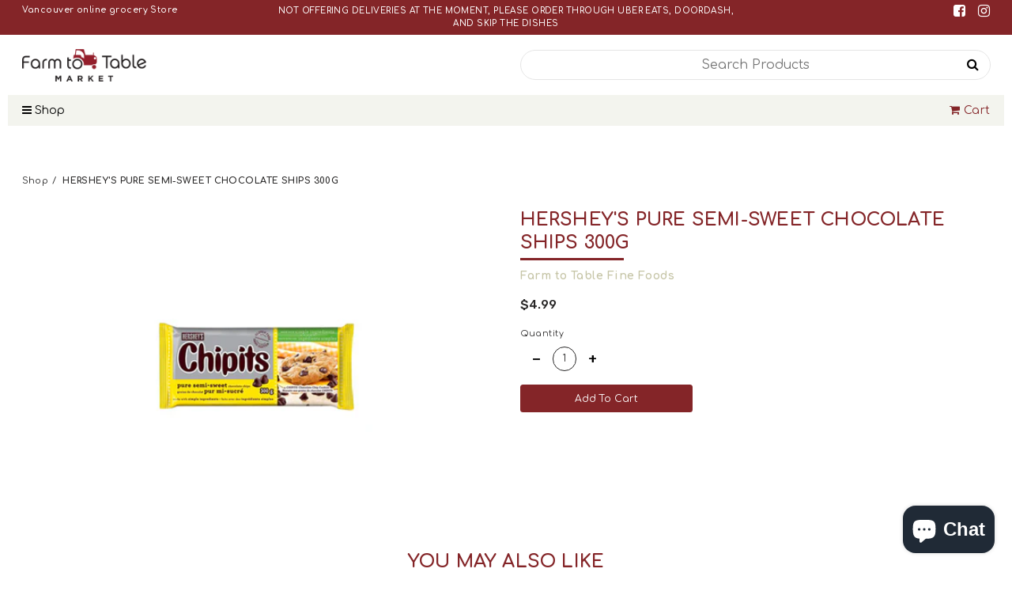

--- FILE ---
content_type: text/html; charset=utf-8
request_url: https://farmtotablefinefoods.ca/products/hersheys-pure-semi-sweet-chocolate-ships-300g
body_size: 45343
content:
<!doctype html>	
	<!--[if IE 8]><html class="no-js lt-ie9" lang="en"> <![endif]-->
	<!--[if IE 9 ]><html class="ie9 no-js"> <![endif]-->
	<!--[if (gt IE 9)|!(IE)]><!--> <html class="no-js"> <!--<![endif]-->
	<head>

<!-- AMPIFY-ME:START -->

<!-- AMPIFY-ME:END -->




   <meta name="description" content="">
  





  <title>HERSHEY&#39;S PURE SEMI-SWEET CHOCOLATE SHIPS 300G</title>



<meta name="smart-seo-integrated" content="true" /><title>HERSHEY&#39;S PURE SEMI-SWEET CHOCOLATE SHIPS 300G</title>
<meta name="description" content="" />
<meta name="smartseo-keyword" content="" />
<meta name="smartseo-timestamp" content="0" /><meta name="google-site-verification" content="SQp6S2FpIEzJ6zTVBV1zLux_Pwx_yLr6xEMVF1jRdhg" />
		<!--[if lt IE 10]><p class=chromeframe>Your browser is <em>ancient!</em> <a href="http://browsehappy.com/"> Upgrade to a different browser</a> or <a href="https://support.google.com/chrome/answer/95346?hl=en">install Google Chrome </a> to experience this site.</p>
		<style>
		.chromeframe {
			font-size:20px;
			text-align: center;
			padding-top:100px;
		}
		#PageContainer {
			display:none;
		}
		</style>
		<![endif]-->		
		
		  <!-- Basic page needs ================================================== -->
  <meta charset="utf-8">
  <meta http-equiv="X-UA-Compatible" content="IE=edge">

  <link rel="shortcut icon" href="//farmtotablefinefoods.ca/cdn/shop/t/4/assets/favicon.png?v=84344938812653887371591919327" type="image/png" />

  <!-- Title and description ================================================== -->
  <title>
  HERSHEY&#39;S PURE SEMI-SWEET CHOCOLATE SHIPS 300G &ndash; Farm to Table Market
  </title>

  

  <!-- Helpers ================================================== -->
  <!-- /snippets/social-meta-tags.liquid -->


  <meta property="og:type" content="product">
  <meta property="og:title" content="HERSHEY&#39;S PURE SEMI-SWEET CHOCOLATE SHIPS 300G">
  
    <meta property="og:image" content="http://farmtotablefinefoods.ca/cdn/shop/products/056600902091_grande.jpg?v=1591140466">
    <meta property="og:image:secure_url" content="https://farmtotablefinefoods.ca/cdn/shop/products/056600902091_grande.jpg?v=1591140466">
  
  <meta property="og:description" content="">
  <meta property="og:price:amount" content="4.99">
  <meta property="og:price:currency" content="CAD">

<meta property="og:url" content="https://farmtotablefinefoods.ca/products/hersheys-pure-semi-sweet-chocolate-ships-300g">
<meta property="og:site_name" content="Farm to Table Market">




  <meta name="twitter:card" content="summary">


  <meta name="twitter:title" content="HERSHEY&#39;S PURE SEMI-SWEET CHOCOLATE SHIPS 300G">
  <meta name="twitter:description" content="">
  <meta name="twitter:image" content="https://farmtotablefinefoods.ca/cdn/shop/products/056600902091_grande.jpg?v=1591140466">
  <meta name="twitter:image:width" content="600">
  <meta name="twitter:image:height" content="600">


  <link rel="canonical" href="https://farmtotablefinefoods.ca/products/hersheys-pure-semi-sweet-chocolate-ships-300g">
  <meta name="viewport" content="width=device-width,initial-scale=1,shrink-to-fit=no">
  <meta name="theme-color" content="#c6c5a7">  

		<!-- CSS ================================================== -->
<link href="https://stackpath.bootstrapcdn.com/font-awesome/4.7.0/css/font-awesome.min.css" rel="stylesheet">
<link href="https://fonts.googleapis.com/css2?family=Comfortaa:wght@400;600;700&family=Rubik:wght@400;500" rel="stylesheet">
<link href="//farmtotablefinefoods.ca/cdn/shop/t/4/assets/app.css?v=60691204610700148751615279065" rel="stylesheet" type="text/css" media="all" />

		<script>window.performance && window.performance.mark && window.performance.mark('shopify.content_for_header.start');</script><meta id="shopify-digital-wallet" name="shopify-digital-wallet" content="/27025801281/digital_wallets/dialog">
<meta name="shopify-checkout-api-token" content="78fb69ed41f9290ffa2abca66f9293cb">
<link rel="alternate" type="application/json+oembed" href="https://farmtotablefinefoods.ca/products/hersheys-pure-semi-sweet-chocolate-ships-300g.oembed">
<script async="async" src="/checkouts/internal/preloads.js?locale=en-CA"></script>
<link rel="preconnect" href="https://shop.app" crossorigin="anonymous">
<script async="async" src="https://shop.app/checkouts/internal/preloads.js?locale=en-CA&shop_id=27025801281" crossorigin="anonymous"></script>
<script id="shopify-features" type="application/json">{"accessToken":"78fb69ed41f9290ffa2abca66f9293cb","betas":["rich-media-storefront-analytics"],"domain":"farmtotablefinefoods.ca","predictiveSearch":true,"shopId":27025801281,"locale":"en"}</script>
<script>var Shopify = Shopify || {};
Shopify.shop = "farmtotablefinefoods.myshopify.com";
Shopify.locale = "en";
Shopify.currency = {"active":"CAD","rate":"1.0"};
Shopify.country = "CA";
Shopify.theme = {"name":"Farmtotable","id":80498196545,"schema_name":null,"schema_version":null,"theme_store_id":null,"role":"main"};
Shopify.theme.handle = "null";
Shopify.theme.style = {"id":null,"handle":null};
Shopify.cdnHost = "farmtotablefinefoods.ca/cdn";
Shopify.routes = Shopify.routes || {};
Shopify.routes.root = "/";</script>
<script type="module">!function(o){(o.Shopify=o.Shopify||{}).modules=!0}(window);</script>
<script>!function(o){function n(){var o=[];function n(){o.push(Array.prototype.slice.apply(arguments))}return n.q=o,n}var t=o.Shopify=o.Shopify||{};t.loadFeatures=n(),t.autoloadFeatures=n()}(window);</script>
<script>
  window.ShopifyPay = window.ShopifyPay || {};
  window.ShopifyPay.apiHost = "shop.app\/pay";
  window.ShopifyPay.redirectState = null;
</script>
<script id="shop-js-analytics" type="application/json">{"pageType":"product"}</script>
<script defer="defer" async type="module" src="//farmtotablefinefoods.ca/cdn/shopifycloud/shop-js/modules/v2/client.init-shop-cart-sync_CG-L-Qzi.en.esm.js"></script>
<script defer="defer" async type="module" src="//farmtotablefinefoods.ca/cdn/shopifycloud/shop-js/modules/v2/chunk.common_B8yXDTDb.esm.js"></script>
<script type="module">
  await import("//farmtotablefinefoods.ca/cdn/shopifycloud/shop-js/modules/v2/client.init-shop-cart-sync_CG-L-Qzi.en.esm.js");
await import("//farmtotablefinefoods.ca/cdn/shopifycloud/shop-js/modules/v2/chunk.common_B8yXDTDb.esm.js");

  window.Shopify.SignInWithShop?.initShopCartSync?.({"fedCMEnabled":true,"windoidEnabled":true});

</script>
<script>
  window.Shopify = window.Shopify || {};
  if (!window.Shopify.featureAssets) window.Shopify.featureAssets = {};
  window.Shopify.featureAssets['shop-js'] = {"shop-cart-sync":["modules/v2/client.shop-cart-sync_C7TtgCZT.en.esm.js","modules/v2/chunk.common_B8yXDTDb.esm.js"],"shop-button":["modules/v2/client.shop-button_aOcg-RjH.en.esm.js","modules/v2/chunk.common_B8yXDTDb.esm.js"],"init-shop-email-lookup-coordinator":["modules/v2/client.init-shop-email-lookup-coordinator_D-37GF_a.en.esm.js","modules/v2/chunk.common_B8yXDTDb.esm.js"],"init-fed-cm":["modules/v2/client.init-fed-cm_DGh7x7ZX.en.esm.js","modules/v2/chunk.common_B8yXDTDb.esm.js"],"init-windoid":["modules/v2/client.init-windoid_C5PxDKWE.en.esm.js","modules/v2/chunk.common_B8yXDTDb.esm.js"],"shop-toast-manager":["modules/v2/client.shop-toast-manager_BmSBWum3.en.esm.js","modules/v2/chunk.common_B8yXDTDb.esm.js"],"shop-cash-offers":["modules/v2/client.shop-cash-offers_DkchToOx.en.esm.js","modules/v2/chunk.common_B8yXDTDb.esm.js","modules/v2/chunk.modal_dvVUSHam.esm.js"],"init-shop-cart-sync":["modules/v2/client.init-shop-cart-sync_CG-L-Qzi.en.esm.js","modules/v2/chunk.common_B8yXDTDb.esm.js"],"avatar":["modules/v2/client.avatar_BTnouDA3.en.esm.js"],"shop-login-button":["modules/v2/client.shop-login-button_DrVPCwAQ.en.esm.js","modules/v2/chunk.common_B8yXDTDb.esm.js","modules/v2/chunk.modal_dvVUSHam.esm.js"],"pay-button":["modules/v2/client.pay-button_Cw45D1uM.en.esm.js","modules/v2/chunk.common_B8yXDTDb.esm.js"],"init-customer-accounts":["modules/v2/client.init-customer-accounts_BNYsaOzg.en.esm.js","modules/v2/client.shop-login-button_DrVPCwAQ.en.esm.js","modules/v2/chunk.common_B8yXDTDb.esm.js","modules/v2/chunk.modal_dvVUSHam.esm.js"],"checkout-modal":["modules/v2/client.checkout-modal_NoX7b1qq.en.esm.js","modules/v2/chunk.common_B8yXDTDb.esm.js","modules/v2/chunk.modal_dvVUSHam.esm.js"],"init-customer-accounts-sign-up":["modules/v2/client.init-customer-accounts-sign-up_pIEGEpjr.en.esm.js","modules/v2/client.shop-login-button_DrVPCwAQ.en.esm.js","modules/v2/chunk.common_B8yXDTDb.esm.js","modules/v2/chunk.modal_dvVUSHam.esm.js"],"init-shop-for-new-customer-accounts":["modules/v2/client.init-shop-for-new-customer-accounts_BIu2e6le.en.esm.js","modules/v2/client.shop-login-button_DrVPCwAQ.en.esm.js","modules/v2/chunk.common_B8yXDTDb.esm.js","modules/v2/chunk.modal_dvVUSHam.esm.js"],"shop-follow-button":["modules/v2/client.shop-follow-button_B6YY9G4U.en.esm.js","modules/v2/chunk.common_B8yXDTDb.esm.js","modules/v2/chunk.modal_dvVUSHam.esm.js"],"lead-capture":["modules/v2/client.lead-capture_o2hOda6W.en.esm.js","modules/v2/chunk.common_B8yXDTDb.esm.js","modules/v2/chunk.modal_dvVUSHam.esm.js"],"shop-login":["modules/v2/client.shop-login_DA8-MZ-E.en.esm.js","modules/v2/chunk.common_B8yXDTDb.esm.js","modules/v2/chunk.modal_dvVUSHam.esm.js"],"payment-terms":["modules/v2/client.payment-terms_BFsudFhJ.en.esm.js","modules/v2/chunk.common_B8yXDTDb.esm.js","modules/v2/chunk.modal_dvVUSHam.esm.js"]};
</script>
<script>(function() {
  var isLoaded = false;
  function asyncLoad() {
    if (isLoaded) return;
    isLoaded = true;
    var urls = ["https:\/\/cdn.grw.reputon.com\/assets\/widget.js?shop=farmtotablefinefoods.myshopify.com","\/\/cdn.secomapp.com\/promotionpopup\/cdn\/allshops\/farmtotablefinefoods\/1611996257.js?shop=farmtotablefinefoods.myshopify.com","https:\/\/cdn.nfcube.com\/instafeed-47199d3f0ec64f3f8d947be9d35418aa.js?shop=farmtotablefinefoods.myshopify.com","https:\/\/sales-pop.carecart.io\/lib\/salesnotifier.js?shop=farmtotablefinefoods.myshopify.com"];
    for (var i = 0; i < urls.length; i++) {
      var s = document.createElement('script');
      s.type = 'text/javascript';
      s.async = true;
      s.src = urls[i];
      var x = document.getElementsByTagName('script')[0];
      x.parentNode.insertBefore(s, x);
    }
  };
  if(window.attachEvent) {
    window.attachEvent('onload', asyncLoad);
  } else {
    window.addEventListener('load', asyncLoad, false);
  }
})();</script>
<script id="__st">var __st={"a":27025801281,"offset":-28800,"reqid":"3aa0f5ec-2987-40a3-a12e-459adc6ad968-1767941194","pageurl":"farmtotablefinefoods.ca\/products\/hersheys-pure-semi-sweet-chocolate-ships-300g","u":"d5d5e1a97248","p":"product","rtyp":"product","rid":4503150493761};</script>
<script>window.ShopifyPaypalV4VisibilityTracking = true;</script>
<script id="captcha-bootstrap">!function(){'use strict';const t='contact',e='account',n='new_comment',o=[[t,t],['blogs',n],['comments',n],[t,'customer']],c=[[e,'customer_login'],[e,'guest_login'],[e,'recover_customer_password'],[e,'create_customer']],r=t=>t.map((([t,e])=>`form[action*='/${t}']:not([data-nocaptcha='true']) input[name='form_type'][value='${e}']`)).join(','),a=t=>()=>t?[...document.querySelectorAll(t)].map((t=>t.form)):[];function s(){const t=[...o],e=r(t);return a(e)}const i='password',u='form_key',d=['recaptcha-v3-token','g-recaptcha-response','h-captcha-response',i],f=()=>{try{return window.sessionStorage}catch{return}},m='__shopify_v',_=t=>t.elements[u];function p(t,e,n=!1){try{const o=window.sessionStorage,c=JSON.parse(o.getItem(e)),{data:r}=function(t){const{data:e,action:n}=t;return t[m]||n?{data:e,action:n}:{data:t,action:n}}(c);for(const[e,n]of Object.entries(r))t.elements[e]&&(t.elements[e].value=n);n&&o.removeItem(e)}catch(o){console.error('form repopulation failed',{error:o})}}const l='form_type',E='cptcha';function T(t){t.dataset[E]=!0}const w=window,h=w.document,L='Shopify',v='ce_forms',y='captcha';let A=!1;((t,e)=>{const n=(g='f06e6c50-85a8-45c8-87d0-21a2b65856fe',I='https://cdn.shopify.com/shopifycloud/storefront-forms-hcaptcha/ce_storefront_forms_captcha_hcaptcha.v1.5.2.iife.js',D={infoText:'Protected by hCaptcha',privacyText:'Privacy',termsText:'Terms'},(t,e,n)=>{const o=w[L][v],c=o.bindForm;if(c)return c(t,g,e,D).then(n);var r;o.q.push([[t,g,e,D],n]),r=I,A||(h.body.append(Object.assign(h.createElement('script'),{id:'captcha-provider',async:!0,src:r})),A=!0)});var g,I,D;w[L]=w[L]||{},w[L][v]=w[L][v]||{},w[L][v].q=[],w[L][y]=w[L][y]||{},w[L][y].protect=function(t,e){n(t,void 0,e),T(t)},Object.freeze(w[L][y]),function(t,e,n,w,h,L){const[v,y,A,g]=function(t,e,n){const i=e?o:[],u=t?c:[],d=[...i,...u],f=r(d),m=r(i),_=r(d.filter((([t,e])=>n.includes(e))));return[a(f),a(m),a(_),s()]}(w,h,L),I=t=>{const e=t.target;return e instanceof HTMLFormElement?e:e&&e.form},D=t=>v().includes(t);t.addEventListener('submit',(t=>{const e=I(t);if(!e)return;const n=D(e)&&!e.dataset.hcaptchaBound&&!e.dataset.recaptchaBound,o=_(e),c=g().includes(e)&&(!o||!o.value);(n||c)&&t.preventDefault(),c&&!n&&(function(t){try{if(!f())return;!function(t){const e=f();if(!e)return;const n=_(t);if(!n)return;const o=n.value;o&&e.removeItem(o)}(t);const e=Array.from(Array(32),(()=>Math.random().toString(36)[2])).join('');!function(t,e){_(t)||t.append(Object.assign(document.createElement('input'),{type:'hidden',name:u})),t.elements[u].value=e}(t,e),function(t,e){const n=f();if(!n)return;const o=[...t.querySelectorAll(`input[type='${i}']`)].map((({name:t})=>t)),c=[...d,...o],r={};for(const[a,s]of new FormData(t).entries())c.includes(a)||(r[a]=s);n.setItem(e,JSON.stringify({[m]:1,action:t.action,data:r}))}(t,e)}catch(e){console.error('failed to persist form',e)}}(e),e.submit())}));const S=(t,e)=>{t&&!t.dataset[E]&&(n(t,e.some((e=>e===t))),T(t))};for(const o of['focusin','change'])t.addEventListener(o,(t=>{const e=I(t);D(e)&&S(e,y())}));const B=e.get('form_key'),M=e.get(l),P=B&&M;t.addEventListener('DOMContentLoaded',(()=>{const t=y();if(P)for(const e of t)e.elements[l].value===M&&p(e,B);[...new Set([...A(),...v().filter((t=>'true'===t.dataset.shopifyCaptcha))])].forEach((e=>S(e,t)))}))}(h,new URLSearchParams(w.location.search),n,t,e,['guest_login'])})(!0,!0)}();</script>
<script integrity="sha256-4kQ18oKyAcykRKYeNunJcIwy7WH5gtpwJnB7kiuLZ1E=" data-source-attribution="shopify.loadfeatures" defer="defer" src="//farmtotablefinefoods.ca/cdn/shopifycloud/storefront/assets/storefront/load_feature-a0a9edcb.js" crossorigin="anonymous"></script>
<script crossorigin="anonymous" defer="defer" src="//farmtotablefinefoods.ca/cdn/shopifycloud/storefront/assets/shopify_pay/storefront-65b4c6d7.js?v=20250812"></script>
<script data-source-attribution="shopify.dynamic_checkout.dynamic.init">var Shopify=Shopify||{};Shopify.PaymentButton=Shopify.PaymentButton||{isStorefrontPortableWallets:!0,init:function(){window.Shopify.PaymentButton.init=function(){};var t=document.createElement("script");t.src="https://farmtotablefinefoods.ca/cdn/shopifycloud/portable-wallets/latest/portable-wallets.en.js",t.type="module",document.head.appendChild(t)}};
</script>
<script data-source-attribution="shopify.dynamic_checkout.buyer_consent">
  function portableWalletsHideBuyerConsent(e){var t=document.getElementById("shopify-buyer-consent"),n=document.getElementById("shopify-subscription-policy-button");t&&n&&(t.classList.add("hidden"),t.setAttribute("aria-hidden","true"),n.removeEventListener("click",e))}function portableWalletsShowBuyerConsent(e){var t=document.getElementById("shopify-buyer-consent"),n=document.getElementById("shopify-subscription-policy-button");t&&n&&(t.classList.remove("hidden"),t.removeAttribute("aria-hidden"),n.addEventListener("click",e))}window.Shopify?.PaymentButton&&(window.Shopify.PaymentButton.hideBuyerConsent=portableWalletsHideBuyerConsent,window.Shopify.PaymentButton.showBuyerConsent=portableWalletsShowBuyerConsent);
</script>
<script data-source-attribution="shopify.dynamic_checkout.cart.bootstrap">document.addEventListener("DOMContentLoaded",(function(){function t(){return document.querySelector("shopify-accelerated-checkout-cart, shopify-accelerated-checkout")}if(t())Shopify.PaymentButton.init();else{new MutationObserver((function(e,n){t()&&(Shopify.PaymentButton.init(),n.disconnect())})).observe(document.body,{childList:!0,subtree:!0})}}));
</script>
<link id="shopify-accelerated-checkout-styles" rel="stylesheet" media="screen" href="https://farmtotablefinefoods.ca/cdn/shopifycloud/portable-wallets/latest/accelerated-checkout-backwards-compat.css" crossorigin="anonymous">
<style id="shopify-accelerated-checkout-cart">
        #shopify-buyer-consent {
  margin-top: 1em;
  display: inline-block;
  width: 100%;
}

#shopify-buyer-consent.hidden {
  display: none;
}

#shopify-subscription-policy-button {
  background: none;
  border: none;
  padding: 0;
  text-decoration: underline;
  font-size: inherit;
  cursor: pointer;
}

#shopify-subscription-policy-button::before {
  box-shadow: none;
}

      </style>

<script>window.performance && window.performance.mark && window.performance.mark('shopify.content_for_header.end');</script>

		<script src="//ajax.googleapis.com/ajax/libs/jquery/1.12.4/jquery.min.js" type="text/javascript"></script>
<script src="//cdnjs.cloudflare.com/ajax/libs/modernizr/2.8.3/modernizr.min.js" type="text/javascript"></script>
<script src="//farmtotablefinefoods.ca/cdn/shop/t/4/assets/storepickup.js?v=35069321993725820941606485664" type="text/javascript"></script>
<script type="text/javascript" src="https://cdnjs.cloudflare.com/ajax/libs/shopify-cartjs/0.4.3/cart.min.js"></script>





  
      <meta name="msvalidate.01" content="9F6F1F34C89E5E4E286DCCC09B348185" />
		
	
<!-- Zapiet | Store Pickup + Delivery -->

<style type="text/css">
.mfp-bg{z-index:999999998;overflow:hidden;background:#0b0b0b;opacity:.8}.mfp-bg,.mfp-wrap{top:0;left:0;width:100%;height:100%;position:fixed}.mfp-wrap{z-index:999999999;outline:none!important;-webkit-backface-visibility:hidden}.mfp-container{text-align:center;position:absolute;width:100%;height:100%;left:0;top:0;padding:0 8px;-webkit-box-sizing:border-box;box-sizing:border-box}.mfp-container:before{content:"";display:inline-block;height:100%;vertical-align:middle}.mfp-align-top .mfp-container:before{display:none}.mfp-content{position:relative;display:inline-block;vertical-align:middle;margin:0 auto;text-align:left;z-index:1045}.mfp-ajax-holder .mfp-content,.mfp-inline-holder .mfp-content{width:100%;cursor:auto}.mfp-ajax-cur{cursor:progress}.mfp-zoom-out-cur,.mfp-zoom-out-cur .mfp-image-holder .mfp-close{cursor:-webkit-zoom-out;cursor:zoom-out}.mfp-zoom{cursor:pointer;cursor:-webkit-zoom-in;cursor:zoom-in}.mfp-auto-cursor .mfp-content{cursor:auto}.mfp-arrow,.mfp-close,.mfp-counter,.mfp-preloader{-webkit-user-select:none;-moz-user-select:none;-ms-user-select:none;user-select:none}.mfp-loading.mfp-figure{display:none}.mfp-hide{display:none!important}.mfp-preloader{color:#ccc;position:absolute;top:50%;width:auto;text-align:center;margin-top:-.8em;left:8px;right:8px;z-index:1044}.mfp-preloader a{color:#ccc}.mfp-preloader a:hover{color:#fff}.mfp-s-error .mfp-content,.mfp-s-ready .mfp-preloader{display:none}button.mfp-arrow,button.mfp-close{overflow:visible;cursor:pointer;background:transparent;border:0;-webkit-appearance:none;display:block;outline:none;padding:0;z-index:1046;-webkit-box-shadow:none;box-shadow:none;-ms-touch-action:manipulation;touch-action:manipulation}button::-moz-focus-inner{padding:0;border:0}.mfp-close{width:44px;height:44px;line-height:44px;position:absolute;right:0;top:0;text-decoration:none;text-align:center;opacity:.65;padding:0 0 18px 10px;color:#fff;font-style:normal;font-size:28px;font-family:Arial,Baskerville,monospace}.mfp-close:focus,.mfp-close:hover{opacity:1}.mfp-close:active{top:1px}.mfp-close-btn-in .mfp-close{color:#333}@media (max-width:900px){.mfp-container{padding-left:6px;padding-right:6px}}.picker,.picker__holder{width:100%;position:absolute}.picker{font-size:16px;text-align:left;line-height:1.2;color:#000;z-index:10000;-webkit-user-select:none;-moz-user-select:none;-ms-user-select:none;user-select:none}.picker__input{cursor:default}.picker__input.picker__input--active{border-color:#0089ec}.picker__holder{overflow-y:auto;-webkit-overflow-scrolling:touch;background:#fff;border:1px solid #aaa;border-top-width:0;border-bottom-width:0;border-radius:0 0 5px 5px;-webkit-box-sizing:border-box;box-sizing:border-box;min-width:176px;max-width:466px;max-height:0;-ms-filter:"progid:DXImageTransform.Microsoft.Alpha(Opacity=0)";filter:alpha(opacity=0);-moz-opacity:0;opacity:0;-webkit-transform:translateY(-1em)perspective(600px)rotateX(10deg);transform:translateY(-1em)perspective(600px)rotateX(10deg);transition:-webkit-transform .15s ease-out,opacity .15s ease-out,max-height 0s .15s,border-width 0s .15s;-webkit-transition:opacity .15s ease-out,max-height 0s .15s,border-width 0s .15s,-webkit-transform .15s ease-out;transition:opacity .15s ease-out,max-height 0s .15s,border-width 0s .15s,-webkit-transform .15s ease-out;transition:transform .15s ease-out,opacity .15s ease-out,max-height 0s .15s,border-width 0s .15s;transition:transform .15s ease-out,opacity .15s ease-out,max-height 0s .15s,border-width 0s .15s,-webkit-transform .15s ease-out}.picker__frame{padding:1px}.picker__wrap{margin:-1px}.picker--opened .picker__holder{max-height:25em;-ms-filter:"progid:DXImageTransform.Microsoft.Alpha(Opacity=100)";filter:alpha(opacity=100);-moz-opacity:1;opacity:1;border-top-width:1px;border-bottom-width:1px;-webkit-transform:translateY(0)perspective(600px)rotateX(0);transform:translateY(0)perspective(600px)rotateX(0);transition:-webkit-transform .15s ease-out,opacity .15s ease-out,max-height 0s,border-width 0s;-webkit-transition:opacity .15s ease-out,max-height 0s,border-width 0s,-webkit-transform .15s ease-out;transition:opacity .15s ease-out,max-height 0s,border-width 0s,-webkit-transform .15s ease-out;transition:transform .15s ease-out,opacity .15s ease-out,max-height 0s,border-width 0s;transition:transform .15s ease-out,opacity .15s ease-out,max-height 0s,border-width 0s,-webkit-transform .15s ease-out;-webkit-box-shadow:0 6px 18px 1px rgba(0,0,0,.12);box-shadow:0 6px 18px 1px rgba(0,0,0,.12)}.picker__footer,.picker__header,.picker__table{text-align:center}.picker__day--highlighted,.picker__select--month:focus,.picker__select--year:focus{border-color:#0089ec}.picker__box{padding:0 1em}.picker__header{position:relative;margin-top:.75em}.picker__month,.picker__year{font-weight:500;display:inline-block;margin-left:.25em;margin-right:.25em}.picker__year{color:#999;font-size:.8em;font-style:italic}.picker__select--month,.picker__select--year{border:1px solid #b7b7b7;height:2em;padding:.5em;margin-left:.25em;margin-right:.25em}.picker__select--month{width:35%}.picker__select--year{width:22.5%}.picker__nav--next,.picker__nav--prev{position:absolute;padding:.5em 1.25em;width:1em;height:1em;-webkit-box-sizing:content-box;box-sizing:content-box;top:-.25em}.picker__nav--prev{left:-1em;padding-right:1.25em}.picker__nav--next{right:-1em;padding-left:1.25em}@media (min-width:24.5em){.picker__select--month,.picker__select--year{margin-top:-.5em}.picker__nav--next,.picker__nav--prev{top:-.33em}.picker__nav--prev{padding-right:1.5em}.picker__nav--next{padding-left:1.5em}}.picker__nav--next:before,.picker__nav--prev:before{content:" ";border-top:.5em solid transparent;border-bottom:.5em solid transparent;border-right:.75em solid #000;width:0;height:0;display:block;margin:0 auto}.picker__nav--next:before{border-right:0;border-left:.75em solid #000}.picker__nav--next:hover,.picker__nav--prev:hover{cursor:pointer;color:#000;background:#b1dcfb}.picker__nav--disabled,.picker__nav--disabled:before,.picker__nav--disabled:before:hover,.picker__nav--disabled:hover{cursor:default;background:0 0;border-right-color:#f5f5f5;border-left-color:#f5f5f5}.picker--focused .picker__day--highlighted,.picker__day--highlighted:hover,.picker__day--infocus:hover,.picker__day--outfocus:hover{color:#000;cursor:pointer;background:#b1dcfb}.picker__table{border-collapse:collapse;border-spacing:0;table-layout:fixed;font-size:inherit;width:100%;margin-top:.75em;margin-bottom:.5em}@media (min-height:33.875em){.picker__table{margin-bottom:.75em}}.picker__table td{margin:0;padding:0}.picker__weekday{width:14.285714286%;font-size:.75em;padding-bottom:.25em;color:#999;font-weight:500}@media (min-height:33.875em){.picker__weekday{padding-bottom:.5em}}.picker__day{padding:.3125em 0;font-weight:200;border:1px solid transparent}.picker__day--today{position:relative}.picker__day--today:before{content:" ";position:absolute;top:2px;right:2px;width:0;height:0;border-top:.5em solid #0059bc;border-left:.5em solid transparent}.picker__day--disabled:before{border-top-color:#aaa}.picker__day--outfocus{color:#ddd}.picker--focused .picker__day--selected,.picker__day--selected,.picker__day--selected:hover{background:#0089ec;color:#fff}.picker--focused .picker__day--disabled,.picker__day--disabled,.picker__day--disabled:hover{background:#f5f5f5;border-color:#f5f5f5;color:#ddd;cursor:default}.picker__day--highlighted.picker__day--disabled,.picker__day--highlighted.picker__day--disabled:hover{background:#bbb}.picker__button--clear,.picker__button--close,.picker__button--today{border:1px solid #fff;background:#fff;font-size:.8em;padding:.66em 0;font-weight:700;width:33%;display:inline-block;vertical-align:bottom}.picker__button--clear:hover,.picker__button--close:hover,.picker__button--today:hover{cursor:pointer;color:#000;background:#b1dcfb;border-bottom-color:#b1dcfb}.picker__button--clear:focus,.picker__button--close:focus,.picker__button--today:focus{background:#b1dcfb;border-color:#0089ec;outline:0}.picker__button--clear:before,.picker__button--close:before,.picker__button--today:before{position:relative;display:inline-block;height:0}.picker__button--clear:before,.picker__button--today:before{content:" ";margin-right:.45em}.picker__button--today:before{top:-.05em;width:0;border-top:.66em solid #0059bc;border-left:.66em solid transparent}.picker__button--clear:before{top:-.25em;width:.66em;border-top:3px solid #e20}.picker__button--close:before{content:"\D7";top:-.1em;vertical-align:top;font-size:1.1em;margin-right:.35em;color:#777}.picker__button--today[disabled],.picker__button--today[disabled]:hover{background:#f5f5f5;border-color:#f5f5f5;color:#ddd;cursor:default}.picker__button--today[disabled]:before{border-top-color:#aaa}.picker--focused .picker__list-item--highlighted,.picker__list-item--highlighted:hover,.picker__list-item:hover{background:#b1dcfb;cursor:pointer;color:#000}.picker__list{list-style:none;padding:.75em 0 4.2em;margin:0}.picker__list-item{border-bottom:1px solid #ddd;border-top:1px solid #ddd;margin-bottom:-1px;position:relative;background:#fff;padding:.75em 1.25em}@media (min-height:46.75em){.picker__list-item{padding:.5em 1em}}.picker__list-item--highlighted,.picker__list-item:hover{border-color:#0089ec;z-index:10}.picker--focused .picker__list-item--selected,.picker__list-item--selected,.picker__list-item--selected:hover{background:#0089ec;color:#fff;z-index:10}.picker--focused .picker__list-item--disabled,.picker__list-item--disabled,.picker__list-item--disabled:hover{background:#f5f5f5;color:#ddd;cursor:default;border-color:#ddd;z-index:auto}.picker--time .picker__button--clear{display:block;width:80%;margin:1em auto 0;padding:1em 1.25em;background:0 0;border:0;font-weight:500;font-size:.67em;text-align:center;text-transform:uppercase;color:#666}.picker--time .picker__button--clear:focus,.picker--time .picker__button--clear:hover{background:#e20;border-color:#e20;cursor:pointer;color:#fff;outline:0}.picker--time .picker__button--clear:before{top:-.25em;color:#666;font-size:1.25em;font-weight:700}.picker--time .picker__button--clear:focus:before,.picker--time .picker__button--clear:hover:before{color:#fff;border-color:#fff}.picker--time{min-width:256px;max-width:320px}.picker--time .picker__holder{background:#f2f2f2}@media (min-height:40.125em){.picker--time .picker__holder{font-size:.875em}}.picker--time .picker__box{padding:0;position:relative}#storePickupApp{display:-webkit-box;display:-ms-flexbox;display:flex;-webkit-box-orient:vertical;-webkit-box-direction:normal;-ms-flex-direction:column;flex-direction:column;margin-bottom:1rem;margin-top:1rem;text-align:left}#storePickupApp tr{display:table-row}#storePickupApp tr td{display:table-cell;float:inherit;padding:0}#storePickupApp .address{margin-bottom:0;padding-bottom:0}#storePickupApp .filterByRegion select{width:100%}#storePickupApp .row{display:block}#storePickupApp .picker__weekday{padding:1em!important;display:table-cell;float:inherit}#storePickupApp input[type=text]{-webkit-box-flex:1;-ms-flex-positive:1;flex-grow:1;padding:.7em 1em;border:1px solid #dadada;-webkit-box-shadow:inset 0 1px 3px #ddd;box-shadow:inset 0 1px 3px #ddd;-webkit-box-sizing:border-box;box-sizing:border-box;border-radius:4px;width:100%;margin-bottom:0;font-size:.9em;line-height:1em;height:inherit}#storePickupApp p{padding:0;margin:10px 0;font-size:.9em}#storePickupApp .pickupPagination{padding:0;margin:1em 0 0;font-size:.9em;display:-webkit-box;display:-ms-flexbox;display:flex;-webkit-box-align:center;-ms-flex-align:center;align-items:center;-webkit-box-pack:center;-ms-flex-pack:center;justify-content:center}#storePickupApp .pickupPagination li{margin-right:.4em;border:1px solid #dadada;border-radius:4px;display:-webkit-box;display:-ms-flexbox;display:flex}#storePickupApp .pickupPagination li a{padding:.5em 1em}#storePickupApp .pickupPagination li.active{background:#eee}#storePickupApp .pickupPagination li:hover{border-color:#c1c1c1}#storePickupApp .checkoutMethodsContainer{display:-webkit-box;display:-ms-flexbox;display:flex;-webkit-box-align:center;-ms-flex-align:center;align-items:center;-webkit-box-flex:1;-ms-flex-positive:1;flex-grow:1;-ms-flex-wrap:nowrap;flex-wrap:nowrap;-webkit-box-align:stretch;-ms-flex-align:stretch;align-items:stretch}#storePickupApp .checkoutMethodsContainer.inline{-webkit-box-orient:vertical;-webkit-box-direction:normal;-ms-flex-direction:column;flex-direction:column}#storePickupApp .checkoutMethodsContainer.inline,#storePickupApp .checkoutMethodsContainer.inline .checkoutMethod{display:-webkit-box;display:-ms-flexbox;display:flex}#storePickupApp .checkoutMethodsContainer.default .checkoutMethod{-webkit-box-flex:1;-ms-flex:1;flex:1;-webkit-box-orient:vertical;-webkit-box-direction:normal;-ms-flex-direction:column;flex-direction:column;-webkit-box-pack:center;-ms-flex-pack:center;justify-content:center;-webkit-box-align:center;-ms-flex-align:center;align-items:center;display:-webkit-box;display:-ms-flexbox;display:flex;margin-right:.5em;border:1px solid #dadada;border-radius:5px;padding:1em}#storePickupApp .checkoutMethodsContainer.default .checkoutMethod:last-child{margin-right:0}#storePickupApp .checkoutMethodsContainer.default .checkoutMethod:hover{cursor:pointer;border-color:#c1c1c1}#storePickupApp .checkoutMethodsContainer.default .checkoutMethod.active{background:#eee}#storePickupApp .checkoutMethodsContainer.default .checkoutMethod .checkoutMethodImage{display:-webkit-box;display:-ms-flexbox;display:flex;-webkit-box-align:center;-ms-flex-align:center;align-items:center;-webkit-box-pack:center;-ms-flex-pack:center;justify-content:center;padding-bottom:.5em}#storePickupApp .checkoutMethodsContainer.default .checkoutMethod .checkoutMethodImage img{max-height:26px}#storePickupApp .checkoutMethodsContainer.default .checkoutMethod .checkoutMethodName{text-align:center;line-height:1em;font-size:.9em}#storePickupApp .checkoutMethodsContainer.custom .checkoutMethod{-webkit-box-flex:1;-ms-flex:1;flex:1;-webkit-box-orient:vertical;-webkit-box-direction:normal;-ms-flex-direction:column;flex-direction:column;-webkit-box-pack:center;-ms-flex-pack:center;justify-content:center;-webkit-box-align:center;-ms-flex-align:center;align-items:center;display:-webkit-box;display:-ms-flexbox;display:flex;margin-right:.5em}#storePickupApp .checkoutMethodsContainer.custom .checkoutMethod:last-child{margin-right:0}#storePickupApp .checkoutMethodsContainer.custom .checkoutMethod .checkoutMethodImage{display:-webkit-box;display:-ms-flexbox;display:flex;-webkit-box-align:center;-ms-flex-align:center;align-items:center;-webkit-box-pack:center;-ms-flex-pack:center;justify-content:center}#storePickupApp .checkoutMethodContainer.pickup #searchBlock{margin-top:1em}#storePickupApp .checkoutMethodContainer .inputWithButton{display:-webkit-box;display:-ms-flexbox;display:flex;margin-bottom:1em;position:relative}#storePickupApp .checkoutMethodContainer .inputWithButton input[type=text]{-webkit-box-flex:1;-ms-flex:1;flex:1;border-right:0;margin:0;max-width:inherit;border-radius:4px 0 0 4px;line-height:1em}#storePickupApp .checkoutMethodContainer .inputWithButton .button{display:-webkit-box;display:-ms-flexbox;display:flex;-webkit-box-align:center;-ms-flex-align:center;align-items:center;-webkit-box-pack:center;-ms-flex-pack:center;justify-content:center;background:#eee;border:none;border:1px solid #dadada;border-radius:0 4px 4px 0;font-size:1.2em;padding:0 .6em;margin:0;width:inherit}#storePickupApp .checkoutMethodContainer .inputWithButton .button:hover{cursor:pointer}#storePickupApp .checkoutMethodContainer .inputWithButton .button .fa{color:#000}#storePickupApp .checkoutMethodContainer .locations{border:1px solid #dadada;border-radius:4px;margin-top:.5em;max-height:240px;overflow-y:auto}#storePickupApp .checkoutMethodContainer .locations .location{padding:1em;display:-webkit-box;display:-ms-flexbox;display:flex;line-height:1.2em;border-bottom:1px solid #f3f3f3;margin-bottom:0;-webkit-box-align:start;-ms-flex-align:start;align-items:flex-start}#storePickupApp .checkoutMethodContainer .locations .location input[type=radio]{margin-top:.2em;margin-right:.7em;height:inherit}#storePickupApp .checkoutMethodContainer .locations .location:last-child{border-bottom:none}#storePickupApp .checkoutMethodContainer .locations .location.active{background:#eee}#storePickupApp .checkoutMethodContainer .locations .location .block{display:-webkit-box;display:-ms-flexbox;display:flex;-webkit-box-orient:vertical;-webkit-box-direction:normal;-ms-flex-direction:column;flex-direction:column;font-size:.9em}#storePickupApp .checkoutMethodContainer .locations .location .block .company_name{display:-webkit-box;display:-ms-flexbox;display:flex;margin-bottom:.3em}#storePickupApp .checkoutMethodContainer .locations .location .block .moreInformationLink{margin-top:.3em}#storePickupApp .checkoutMethodContainer .picker__holder{bottom:-39px}#storePickupApp .checkoutMethodContainer .picker__list{padding:0;display:block}#storePickupApp .checkoutMethodContainer.delivery .inputWithButton,#storePickupApp .checkoutMethodContainer.shipping .inputWithButton{margin-bottom:0}#storePickupApp .checkoutMethodContainer .picker__list-item,#storePickupApp .checkoutMethodContainer .picker__list-item:first-child,#storePickupApp .checkoutMethodContainer .picker__list-item:nth-child(0),#storePickupApp .checkoutMethodContainer .picker__list-item:nth-child(2),#storePickupApp .checkoutMethodContainer .picker__list-item:nth-child(3),#storePickupApp .checkoutMethodContainer .picker__list-item:nth-child(4),#storePickupApp .checkoutMethodContainer .picker__list-item:nth-child(5){width:100%;display:block;padding:1em}#storePickupApp .checkoutMethodContainer.pickup .datePicker{margin-top:1em;margin-bottom:0}#storePickupApp .checkoutMethodContainer.delivery .picker--time .picker__list-item--disabled{display:none}#storePickupApp .spinnerContainer{padding:.5em 0;display:-webkit-box;display:-ms-flexbox;display:flex;-webkit-box-pack:center;-ms-flex-pack:center;justify-content:center;font-size:1.5em}#storePickupApp .error,#storePickupApp .error p{color:#c00}#storePickupApp .picker{left:0}.drawer__cart #storePickupApp .checkoutMethod .checkoutMethodImage img{-webkit-filter:invert(1);filter:invert(1)}.drawer__cart #storePickupApp .checkoutMethod.active{color:#222323}.drawer__cart #storePickupApp .checkoutMethod.active img{-webkit-filter:invert(0);filter:invert(0)}.drawer__cart #storePickupApp .inputWithButton .button,.drawer__cart #storePickupApp .locations .location .block,.drawer__cart #storePickupApp .locations .location a{color:#222323}.zapietModal{color:#333;width:auto;padding:20px;margin:20px auto}.zapietModal,.zapietModal.moreInformation{position:relative;background:#fff;max-width:500px}.zapietModal.moreInformation{margin:0 auto;border:1px solid #fff;border-radius:4px;padding:1em}.zapietModal.moreInformation h2{margin-bottom:.4em;font-size:1.5em}.zapietModal.moreInformation .mfp-close-btn-in .mfp-close{margin:0}.zapietModal.moreInformation table{margin-bottom:0;width:100%}.zapietModal.moreInformation .address{line-height:1.4em;padding-bottom:1em}
</style>

<link href="//farmtotablefinefoods.ca/cdn/shop/t/4/assets/storepickup.scss.css?v=65365550471428489891606485666" rel="stylesheet" type="text/css" media="all" />
<link href="https://cdnjs.cloudflare.com/ajax/libs/font-awesome/4.7.0/css/font-awesome.min.css" rel="stylesheet" type="text/css" media="all" />









<script src="//farmtotablefinefoods.ca/cdn/shop/t/4/assets/storepickup.js?v=35069321993725820941606485664" defer="defer"></script>

<script type="text/javascript">
document.addEventListener("DOMContentLoaded", function(event) {  
  var products = [];

  

  ZapietCachedSettings = {
    // Your myshopify.com domain name. 
    shop_identifier: 'farmtotablefinefoods.myshopify.com',
    // Which language would you like the widget in? Default English. 
    language_code: 'en',
    // Any custom settings can go here.
    settings: {
      disable_deliveries: false,
      disable_pickups: false,
      disable_shipping: false
    },
    checkout_url: '/cart',
    discount_code: 'false',
    products: products,
    checkout_button_label: 'Check Out',
    customer: {
      first_name: '',
      last_name: '',
      company: '',
      address1: '',
      address2: '',
      city: '',
      province: '',
      country: '',
      zip: '',
      phone: ''
    },
    advance_notice: {
      pickup: {
        value: '',
        unit: '',
        breakpoint: '',
        after_breakpoint_value: '',
        after_breakpoint_unit: ''
      },
      delivery: { 
        value: '',
        unit: '',
        breakpoint: '',
        after_breakpoint_value: '',
        after_breakpoint_unit: ''
      },
      shipping: {
        value: '',
        breakpoint: '',
        after_breakpoint_value: ''
      }
    },
    // Do not modify the following parameters.
    cached_config: {"enable_app":true,"enable_geo_search_for_pickups":false,"pickup_region_filter_enabled":false,"pickup_region_filter_field":null,"currency":"CAD","weight_format":"kg","pickup.enable_map":false,"delivery_validation_method":"max_driving_distance","base_country_name":"Canada","base_country_code":"CA","method_display_style":"default","default_method_display_style":"classic","date_format":"l, F j, Y","time_format":"h:i A","week_day_start":"Sun","pickup_address_format":"<span class=\"&quot;name&quot;\"><strong>{{company_name}}</strong></span><span class=\"&quot;address&quot;\">{{address_line_1}}<br />{{city}}, {{postal_code}}</span><span class=\"&quot;distance&quot;\">{{distance}}</span>{{more_information}}","rates_enabled":true,"payment_customization_enabled":false,"distance_format":"km","enable_delivery_address_autocompletion":true,"enable_delivery_current_location":false,"enable_pickup_address_autocompletion":true,"pickup_date_picker_enabled":true,"pickup_time_picker_enabled":true,"delivery_note_enabled":false,"delivery_note_required":false,"delivery_date_picker_enabled":true,"delivery_time_picker_enabled":true,"shipping.date_picker_enabled":false,"delivery_validate_cart":false,"pickup_validate_cart":false,"gmak":"QUl6YVN5RFd5NE9HZDRreENkaVgzSEJ4a3ctWnlYeFAzSzhWcGNz","enable_checkout_locale":true,"enable_checkout_url":true,"disable_widget_for_digital_items":true,"disable_widget_for_product_handles":"gift-card","colors":{"widget_active_background_color":null,"widget_active_border_color":null,"widget_active_icon_color":null,"widget_active_text_color":null,"widget_inactive_background_color":null,"widget_inactive_border_color":null,"widget_inactive_icon_color":null,"widget_inactive_text_color":null},"delivery_validator":{"enabled":false,"show_on_page_load":true,"sticky":true},"checkout":{"delivery":{"discount_code":null,"prepopulate_shipping_address":true,"preselect_first_available_time":true},"pickup":{"discount_code":null,"prepopulate_shipping_address":true,"customer_phone_required":false,"preselect_first_location":true,"preselect_first_available_time":true},"shipping":{"discount_code":""}},"day_name_attribute_enabled":false,"methods":{"delivery":{"active":false,"enabled":false,"name":"Delivery","sort":0,"status":{"condition":"price","operator":"morethan","value":6000,"enabled":true,"product_conditions":{"enabled":false,"value":"Pickup Only,Shipping Only","enable":false,"property":"tags","hide_button":false}},"button":{"type":"default","default":"","hover":"","active":""}},"pickup":{"active":false,"enabled":false,"name":"Pickup","sort":1,"status":{"condition":"price","operator":"morethan","value":4000,"enabled":true,"product_conditions":{"enabled":false,"value":"Delivery Only,Shipping Only","enable":false,"property":"tags","hide_button":false}},"button":{"type":"default","default":"","hover":"","active":""}},"shipping":{"active":false,"enabled":false,"name":"Shipping","sort":2,"status":{"condition":"price","operator":"morethan","value":4000,"enabled":true,"product_conditions":{"enabled":true,"value":"No Shipping","enable":false,"property":"tags","hide_button":false}},"button":{"type":"default","default":"","hover":"","active":""}}},"translations":{"methods":{"shipping":"Shipping","pickup":"Pickups","delivery":"Delivery"},"calendar":{"january":"January","february":"February","march":"March","april":"April","may":"May","june":"June","july":"July","august":"August","september":"September","october":"October","november":"November","december":"December","sunday":"Sun","monday":"Mon","tuesday":"Tue","wednesday":"Wed","thursday":"Thu","friday":"Fri","saturday":"Sat","today":null,"close":null,"labelMonthNext":"Next month","labelMonthPrev":"Previous month","labelMonthSelect":"Select a month","labelYearSelect":"Select a year","and":"and","between":"between"},"pickup":{"heading":"Store Pickup","note":null,"location_placeholder":"Enter your postal code ...","filter_by_region_placeholder":"Filter by region","location_label":"Choose a location.","datepicker_label":"Pick a date and time.","date_time_output":"{{DATE}} at {{TIME}}","datepicker_placeholder":"Choose a date and time.","locations_found":"Please choose a pickup location, date and time:","no_locations_found":"Sorry, pickup is not available for your selected items.","no_date_time_selected":"Please select a date & time.","checkout_button":"Checkout","could_not_find_location":"Sorry, we could not find your location.","checkout_error":"Please select a date and time for pickup.","more_information":"More information","opening_hours":"Opening hours","dates_not_available":"Sorry, your selected items are not currently available for pickup.","min_order_total":"Minimum order value for pickup is $40.00","min_order_weight":"Minimum order weight for pickup is {{ weight }}","max_order_total":"Maximum order value for pickup is $40.00","max_order_weight":"Maximum order weight for pickup is {{ weight }}","cart_eligibility_error":"Sorry, pickup is not available for your selected items."},"delivery":{"heading":"Local Delivery","note":"Enter your address into the field below to check if you are eligible for local delivery:","location_placeholder":"Enter your address ...","datepicker_label":"Pick a date and time.","datepicker_placeholder":"Choose a date and time.","date_time_output":"{{DATE}} between {{SLOT_START_TIME}} and {{SLOT_END_TIME}}","available":"Great! You are eligible for delivery.","not_available":"Sorry, delivery is not available in your area.","no_date_time_selected":"Please select a date & time for pickup.","checkout_button":"Checkout","could_not_find_location":"Sorry, we could not find your location.","checkout_error":"Please enter a valid zipcode and select your preferred date and time for delivery.","cart_eligibility_error":"Sorry, delivery is not available for your selected items.","dates_not_available":"Sorry, your selected items are not currently available for pickup.","min_order_total":"Minimum order value for delivery is $60.00","min_order_weight":"Minimum order weight for delivery is {{ weight }}","max_order_total":"Maximum order value for delivery is $60.00","max_order_weight":"Maximum order weight for delivery is {{ weight }}","delivery_validator_prelude":"Do we deliver?","delivery_validator_placeholder":"Enter your address ...","delivery_validator_button_label":"Go","delivery_validator_eligible_heading":"Great, we deliver to your area!","delivery_validator_eligible_content":"To start shopping just click the button below","delivery_validator_eligible_button_label":"Continue shopping","delivery_validator_not_eligible_heading":"Sorry, we do not deliver to your area","delivery_validator_not_eligible_content":"You are more then welcome to continue browsing our store","delivery_validator_not_eligible_button_label":"Continue shopping","delivery_validator_error_heading":"An error occured","delivery_validator_error_content":"Sorry, it looks like we have encountered an unexpected error. Please try again.","delivery_validator_error_button_label":"Continue shopping"},"shipping":{"heading":"Shipping","note":"Please click the checkout button to continue.","checkout_button":"Checkout","datepicker_placeholder":"Choose a date and time.","checkout_error":"Please choose a date for shipping.","min_order_total":"Minimum order value for shipping is $40.00","min_order_weight":"Minimum order weight for shipping is {{ weight }}","max_order_total":"Maximum order value for shipping is $40.00","max_order_weight":"Maximum order weight for shipping is {{ weight }}","cart_eligibility_error":"Sorry, shipping is not available for your selected items."},"product_widget":{"title":"Delivery and pickup options:","pickup_at":"Pickup at {{ location }}","ready_for_collection":"Ready for collection from","on":"on","view_all_stores":"View all stores","pickup_not_available_item":"Pickup not available for this item","delivery_not_available_location":"Delivery not available for {{ postal_code }}","delivered_by":"Delivered by {{ date }}","delivered_today":"Delivered today","change":"Change","tomorrow":"tomorrow","today":"today","delivery_to":"Delivery to {{ postal_code }}","showing_options_for":"Showing options for {{ postal_code }}","modal_heading":"Select a store for pickup","modal_subheading":"Showing stores near {{ postal_code }}","show_opening_hours":"Show opening hours","hide_opening_hours":"Hide opening hours","closed":"Closed","input_placeholder":"Enter your postal code","input_button":"Check","input_error":"Add a postal code to check available delivery and pickup options.","pickup_available":"Pickup available","not_available":"Not available","select":"Select","selected":"Selected","find_a_store":"Find a store"},"shipping_language_code":"en","delivery_language_code":"en-US","pickup_language_code":"en-GB"},"default_language":"en","region":"us-2","api_region":"api-us","enable_zapiet_id_all_items":false,"widget_restore_state_on_load":false,"draft_orders_enabled":false,"preselect_checkout_method":true,"widget_show_could_not_locate_div_error":true,"checkout_extension_enabled":false,"show_pickup_consent_checkbox":false,"show_delivery_consent_checkbox":false,"subscription_paused":false,"pickup_note_enabled":false,"pickup_note_required":false,"shipping_note_enabled":false,"shipping_note_required":false}
  }

  Zapiet.start(ZapietCachedSettings);
});
</script>
<!-- Zapiet | Store Pickup + Delivery -->

<link rel="stylesheet" href="//farmtotablefinefoods.ca/cdn/shop/t/4/assets/sca-pp.css?v=26248894406678077071611733535">
 <script>
  
	SCAPPLive = {};
  
  SCAPPShop = {};
    
  </script>
<script src="//farmtotablefinefoods.ca/cdn/shop/t/4/assets/sca-pp-initial.js?v=131520514989947546031611996258" type="text/javascript"></script>
   
<!-- Google Tag Manager -->
<script>(function(w,d,s,l,i){w[l]=w[l]||[];w[l].push({'gtm.start':
new Date().getTime(),event:'gtm.js'});var f=d.getElementsByTagName(s)[0],
j=d.createElement(s),dl=l!='dataLayer'?'&l='+l:'';j.async=true;j.src=
'https://www.googletagmanager.com/gtm.js?id='+i+dl;f.parentNode.insertBefore(j,f);
})(window,document,'script','dataLayer','GTM-M385QJQ');</script>
<!-- End Google Tag Manager -->      
<!-- BEGIN app block: shopify://apps/minmaxify-order-limits/blocks/app-embed-block/3acfba32-89f3-4377-ae20-cbb9abc48475 --><script type="text/javascript" src="https://limits.minmaxify.com/farmtotablefinefoods.myshopify.com?v=72c&r=20221027133606"></script>

<!-- END app block --><script src="https://cdn.shopify.com/extensions/7bc9bb47-adfa-4267-963e-cadee5096caf/inbox-1252/assets/inbox-chat-loader.js" type="text/javascript" defer="defer"></script>
<link href="https://monorail-edge.shopifysvc.com" rel="dns-prefetch">
<script>(function(){if ("sendBeacon" in navigator && "performance" in window) {try {var session_token_from_headers = performance.getEntriesByType('navigation')[0].serverTiming.find(x => x.name == '_s').description;} catch {var session_token_from_headers = undefined;}var session_cookie_matches = document.cookie.match(/_shopify_s=([^;]*)/);var session_token_from_cookie = session_cookie_matches && session_cookie_matches.length === 2 ? session_cookie_matches[1] : "";var session_token = session_token_from_headers || session_token_from_cookie || "";function handle_abandonment_event(e) {var entries = performance.getEntries().filter(function(entry) {return /monorail-edge.shopifysvc.com/.test(entry.name);});if (!window.abandonment_tracked && entries.length === 0) {window.abandonment_tracked = true;var currentMs = Date.now();var navigation_start = performance.timing.navigationStart;var payload = {shop_id: 27025801281,url: window.location.href,navigation_start,duration: currentMs - navigation_start,session_token,page_type: "product"};window.navigator.sendBeacon("https://monorail-edge.shopifysvc.com/v1/produce", JSON.stringify({schema_id: "online_store_buyer_site_abandonment/1.1",payload: payload,metadata: {event_created_at_ms: currentMs,event_sent_at_ms: currentMs}}));}}window.addEventListener('pagehide', handle_abandonment_event);}}());</script>
<script id="web-pixels-manager-setup">(function e(e,d,r,n,o){if(void 0===o&&(o={}),!Boolean(null===(a=null===(i=window.Shopify)||void 0===i?void 0:i.analytics)||void 0===a?void 0:a.replayQueue)){var i,a;window.Shopify=window.Shopify||{};var t=window.Shopify;t.analytics=t.analytics||{};var s=t.analytics;s.replayQueue=[],s.publish=function(e,d,r){return s.replayQueue.push([e,d,r]),!0};try{self.performance.mark("wpm:start")}catch(e){}var l=function(){var e={modern:/Edge?\/(1{2}[4-9]|1[2-9]\d|[2-9]\d{2}|\d{4,})\.\d+(\.\d+|)|Firefox\/(1{2}[4-9]|1[2-9]\d|[2-9]\d{2}|\d{4,})\.\d+(\.\d+|)|Chrom(ium|e)\/(9{2}|\d{3,})\.\d+(\.\d+|)|(Maci|X1{2}).+ Version\/(15\.\d+|(1[6-9]|[2-9]\d|\d{3,})\.\d+)([,.]\d+|)( \(\w+\)|)( Mobile\/\w+|) Safari\/|Chrome.+OPR\/(9{2}|\d{3,})\.\d+\.\d+|(CPU[ +]OS|iPhone[ +]OS|CPU[ +]iPhone|CPU IPhone OS|CPU iPad OS)[ +]+(15[._]\d+|(1[6-9]|[2-9]\d|\d{3,})[._]\d+)([._]\d+|)|Android:?[ /-](13[3-9]|1[4-9]\d|[2-9]\d{2}|\d{4,})(\.\d+|)(\.\d+|)|Android.+Firefox\/(13[5-9]|1[4-9]\d|[2-9]\d{2}|\d{4,})\.\d+(\.\d+|)|Android.+Chrom(ium|e)\/(13[3-9]|1[4-9]\d|[2-9]\d{2}|\d{4,})\.\d+(\.\d+|)|SamsungBrowser\/([2-9]\d|\d{3,})\.\d+/,legacy:/Edge?\/(1[6-9]|[2-9]\d|\d{3,})\.\d+(\.\d+|)|Firefox\/(5[4-9]|[6-9]\d|\d{3,})\.\d+(\.\d+|)|Chrom(ium|e)\/(5[1-9]|[6-9]\d|\d{3,})\.\d+(\.\d+|)([\d.]+$|.*Safari\/(?![\d.]+ Edge\/[\d.]+$))|(Maci|X1{2}).+ Version\/(10\.\d+|(1[1-9]|[2-9]\d|\d{3,})\.\d+)([,.]\d+|)( \(\w+\)|)( Mobile\/\w+|) Safari\/|Chrome.+OPR\/(3[89]|[4-9]\d|\d{3,})\.\d+\.\d+|(CPU[ +]OS|iPhone[ +]OS|CPU[ +]iPhone|CPU IPhone OS|CPU iPad OS)[ +]+(10[._]\d+|(1[1-9]|[2-9]\d|\d{3,})[._]\d+)([._]\d+|)|Android:?[ /-](13[3-9]|1[4-9]\d|[2-9]\d{2}|\d{4,})(\.\d+|)(\.\d+|)|Mobile Safari.+OPR\/([89]\d|\d{3,})\.\d+\.\d+|Android.+Firefox\/(13[5-9]|1[4-9]\d|[2-9]\d{2}|\d{4,})\.\d+(\.\d+|)|Android.+Chrom(ium|e)\/(13[3-9]|1[4-9]\d|[2-9]\d{2}|\d{4,})\.\d+(\.\d+|)|Android.+(UC? ?Browser|UCWEB|U3)[ /]?(15\.([5-9]|\d{2,})|(1[6-9]|[2-9]\d|\d{3,})\.\d+)\.\d+|SamsungBrowser\/(5\.\d+|([6-9]|\d{2,})\.\d+)|Android.+MQ{2}Browser\/(14(\.(9|\d{2,})|)|(1[5-9]|[2-9]\d|\d{3,})(\.\d+|))(\.\d+|)|K[Aa][Ii]OS\/(3\.\d+|([4-9]|\d{2,})\.\d+)(\.\d+|)/},d=e.modern,r=e.legacy,n=navigator.userAgent;return n.match(d)?"modern":n.match(r)?"legacy":"unknown"}(),u="modern"===l?"modern":"legacy",c=(null!=n?n:{modern:"",legacy:""})[u],f=function(e){return[e.baseUrl,"/wpm","/b",e.hashVersion,"modern"===e.buildTarget?"m":"l",".js"].join("")}({baseUrl:d,hashVersion:r,buildTarget:u}),m=function(e){var d=e.version,r=e.bundleTarget,n=e.surface,o=e.pageUrl,i=e.monorailEndpoint;return{emit:function(e){var a=e.status,t=e.errorMsg,s=(new Date).getTime(),l=JSON.stringify({metadata:{event_sent_at_ms:s},events:[{schema_id:"web_pixels_manager_load/3.1",payload:{version:d,bundle_target:r,page_url:o,status:a,surface:n,error_msg:t},metadata:{event_created_at_ms:s}}]});if(!i)return console&&console.warn&&console.warn("[Web Pixels Manager] No Monorail endpoint provided, skipping logging."),!1;try{return self.navigator.sendBeacon.bind(self.navigator)(i,l)}catch(e){}var u=new XMLHttpRequest;try{return u.open("POST",i,!0),u.setRequestHeader("Content-Type","text/plain"),u.send(l),!0}catch(e){return console&&console.warn&&console.warn("[Web Pixels Manager] Got an unhandled error while logging to Monorail."),!1}}}}({version:r,bundleTarget:l,surface:e.surface,pageUrl:self.location.href,monorailEndpoint:e.monorailEndpoint});try{o.browserTarget=l,function(e){var d=e.src,r=e.async,n=void 0===r||r,o=e.onload,i=e.onerror,a=e.sri,t=e.scriptDataAttributes,s=void 0===t?{}:t,l=document.createElement("script"),u=document.querySelector("head"),c=document.querySelector("body");if(l.async=n,l.src=d,a&&(l.integrity=a,l.crossOrigin="anonymous"),s)for(var f in s)if(Object.prototype.hasOwnProperty.call(s,f))try{l.dataset[f]=s[f]}catch(e){}if(o&&l.addEventListener("load",o),i&&l.addEventListener("error",i),u)u.appendChild(l);else{if(!c)throw new Error("Did not find a head or body element to append the script");c.appendChild(l)}}({src:f,async:!0,onload:function(){if(!function(){var e,d;return Boolean(null===(d=null===(e=window.Shopify)||void 0===e?void 0:e.analytics)||void 0===d?void 0:d.initialized)}()){var d=window.webPixelsManager.init(e)||void 0;if(d){var r=window.Shopify.analytics;r.replayQueue.forEach((function(e){var r=e[0],n=e[1],o=e[2];d.publishCustomEvent(r,n,o)})),r.replayQueue=[],r.publish=d.publishCustomEvent,r.visitor=d.visitor,r.initialized=!0}}},onerror:function(){return m.emit({status:"failed",errorMsg:"".concat(f," has failed to load")})},sri:function(e){var d=/^sha384-[A-Za-z0-9+/=]+$/;return"string"==typeof e&&d.test(e)}(c)?c:"",scriptDataAttributes:o}),m.emit({status:"loading"})}catch(e){m.emit({status:"failed",errorMsg:(null==e?void 0:e.message)||"Unknown error"})}}})({shopId: 27025801281,storefrontBaseUrl: "https://farmtotablefinefoods.ca",extensionsBaseUrl: "https://extensions.shopifycdn.com/cdn/shopifycloud/web-pixels-manager",monorailEndpoint: "https://monorail-edge.shopifysvc.com/unstable/produce_batch",surface: "storefront-renderer",enabledBetaFlags: ["2dca8a86","a0d5f9d2"],webPixelsConfigList: [{"id":"shopify-app-pixel","configuration":"{}","eventPayloadVersion":"v1","runtimeContext":"STRICT","scriptVersion":"0450","apiClientId":"shopify-pixel","type":"APP","privacyPurposes":["ANALYTICS","MARKETING"]},{"id":"shopify-custom-pixel","eventPayloadVersion":"v1","runtimeContext":"LAX","scriptVersion":"0450","apiClientId":"shopify-pixel","type":"CUSTOM","privacyPurposes":["ANALYTICS","MARKETING"]}],isMerchantRequest: false,initData: {"shop":{"name":"Farm to Table Market","paymentSettings":{"currencyCode":"CAD"},"myshopifyDomain":"farmtotablefinefoods.myshopify.com","countryCode":"CA","storefrontUrl":"https:\/\/farmtotablefinefoods.ca"},"customer":null,"cart":null,"checkout":null,"productVariants":[{"price":{"amount":4.99,"currencyCode":"CAD"},"product":{"title":"HERSHEY'S PURE SEMI-SWEET CHOCOLATE SHIPS 300G","vendor":"Farm to Table Fine Foods","id":"4503150493761","untranslatedTitle":"HERSHEY'S PURE SEMI-SWEET CHOCOLATE SHIPS 300G","url":"\/products\/hersheys-pure-semi-sweet-chocolate-ships-300g","type":"Groceries"},"id":"31955648118849","image":{"src":"\/\/farmtotablefinefoods.ca\/cdn\/shop\/products\/056600902091.jpg?v=1591140466"},"sku":"056600902091","title":"Default Title","untranslatedTitle":"Default Title"}],"purchasingCompany":null},},"https://farmtotablefinefoods.ca/cdn","7cecd0b6w90c54c6cpe92089d5m57a67346",{"modern":"","legacy":""},{"shopId":"27025801281","storefrontBaseUrl":"https:\/\/farmtotablefinefoods.ca","extensionBaseUrl":"https:\/\/extensions.shopifycdn.com\/cdn\/shopifycloud\/web-pixels-manager","surface":"storefront-renderer","enabledBetaFlags":"[\"2dca8a86\", \"a0d5f9d2\"]","isMerchantRequest":"false","hashVersion":"7cecd0b6w90c54c6cpe92089d5m57a67346","publish":"custom","events":"[[\"page_viewed\",{}],[\"product_viewed\",{\"productVariant\":{\"price\":{\"amount\":4.99,\"currencyCode\":\"CAD\"},\"product\":{\"title\":\"HERSHEY'S PURE SEMI-SWEET CHOCOLATE SHIPS 300G\",\"vendor\":\"Farm to Table Fine Foods\",\"id\":\"4503150493761\",\"untranslatedTitle\":\"HERSHEY'S PURE SEMI-SWEET CHOCOLATE SHIPS 300G\",\"url\":\"\/products\/hersheys-pure-semi-sweet-chocolate-ships-300g\",\"type\":\"Groceries\"},\"id\":\"31955648118849\",\"image\":{\"src\":\"\/\/farmtotablefinefoods.ca\/cdn\/shop\/products\/056600902091.jpg?v=1591140466\"},\"sku\":\"056600902091\",\"title\":\"Default Title\",\"untranslatedTitle\":\"Default Title\"}}]]"});</script><script>
  window.ShopifyAnalytics = window.ShopifyAnalytics || {};
  window.ShopifyAnalytics.meta = window.ShopifyAnalytics.meta || {};
  window.ShopifyAnalytics.meta.currency = 'CAD';
  var meta = {"product":{"id":4503150493761,"gid":"gid:\/\/shopify\/Product\/4503150493761","vendor":"Farm to Table Fine Foods","type":"Groceries","handle":"hersheys-pure-semi-sweet-chocolate-ships-300g","variants":[{"id":31955648118849,"price":499,"name":"HERSHEY'S PURE SEMI-SWEET CHOCOLATE SHIPS 300G","public_title":null,"sku":"056600902091"}],"remote":false},"page":{"pageType":"product","resourceType":"product","resourceId":4503150493761,"requestId":"3aa0f5ec-2987-40a3-a12e-459adc6ad968-1767941194"}};
  for (var attr in meta) {
    window.ShopifyAnalytics.meta[attr] = meta[attr];
  }
</script>
<script class="analytics">
  (function () {
    var customDocumentWrite = function(content) {
      var jquery = null;

      if (window.jQuery) {
        jquery = window.jQuery;
      } else if (window.Checkout && window.Checkout.$) {
        jquery = window.Checkout.$;
      }

      if (jquery) {
        jquery('body').append(content);
      }
    };

    var hasLoggedConversion = function(token) {
      if (token) {
        return document.cookie.indexOf('loggedConversion=' + token) !== -1;
      }
      return false;
    }

    var setCookieIfConversion = function(token) {
      if (token) {
        var twoMonthsFromNow = new Date(Date.now());
        twoMonthsFromNow.setMonth(twoMonthsFromNow.getMonth() + 2);

        document.cookie = 'loggedConversion=' + token + '; expires=' + twoMonthsFromNow;
      }
    }

    var trekkie = window.ShopifyAnalytics.lib = window.trekkie = window.trekkie || [];
    if (trekkie.integrations) {
      return;
    }
    trekkie.methods = [
      'identify',
      'page',
      'ready',
      'track',
      'trackForm',
      'trackLink'
    ];
    trekkie.factory = function(method) {
      return function() {
        var args = Array.prototype.slice.call(arguments);
        args.unshift(method);
        trekkie.push(args);
        return trekkie;
      };
    };
    for (var i = 0; i < trekkie.methods.length; i++) {
      var key = trekkie.methods[i];
      trekkie[key] = trekkie.factory(key);
    }
    trekkie.load = function(config) {
      trekkie.config = config || {};
      trekkie.config.initialDocumentCookie = document.cookie;
      var first = document.getElementsByTagName('script')[0];
      var script = document.createElement('script');
      script.type = 'text/javascript';
      script.onerror = function(e) {
        var scriptFallback = document.createElement('script');
        scriptFallback.type = 'text/javascript';
        scriptFallback.onerror = function(error) {
                var Monorail = {
      produce: function produce(monorailDomain, schemaId, payload) {
        var currentMs = new Date().getTime();
        var event = {
          schema_id: schemaId,
          payload: payload,
          metadata: {
            event_created_at_ms: currentMs,
            event_sent_at_ms: currentMs
          }
        };
        return Monorail.sendRequest("https://" + monorailDomain + "/v1/produce", JSON.stringify(event));
      },
      sendRequest: function sendRequest(endpointUrl, payload) {
        // Try the sendBeacon API
        if (window && window.navigator && typeof window.navigator.sendBeacon === 'function' && typeof window.Blob === 'function' && !Monorail.isIos12()) {
          var blobData = new window.Blob([payload], {
            type: 'text/plain'
          });

          if (window.navigator.sendBeacon(endpointUrl, blobData)) {
            return true;
          } // sendBeacon was not successful

        } // XHR beacon

        var xhr = new XMLHttpRequest();

        try {
          xhr.open('POST', endpointUrl);
          xhr.setRequestHeader('Content-Type', 'text/plain');
          xhr.send(payload);
        } catch (e) {
          console.log(e);
        }

        return false;
      },
      isIos12: function isIos12() {
        return window.navigator.userAgent.lastIndexOf('iPhone; CPU iPhone OS 12_') !== -1 || window.navigator.userAgent.lastIndexOf('iPad; CPU OS 12_') !== -1;
      }
    };
    Monorail.produce('monorail-edge.shopifysvc.com',
      'trekkie_storefront_load_errors/1.1',
      {shop_id: 27025801281,
      theme_id: 80498196545,
      app_name: "storefront",
      context_url: window.location.href,
      source_url: "//farmtotablefinefoods.ca/cdn/s/trekkie.storefront.f147c1e4d549b37a06778fe065e689864aedea98.min.js"});

        };
        scriptFallback.async = true;
        scriptFallback.src = '//farmtotablefinefoods.ca/cdn/s/trekkie.storefront.f147c1e4d549b37a06778fe065e689864aedea98.min.js';
        first.parentNode.insertBefore(scriptFallback, first);
      };
      script.async = true;
      script.src = '//farmtotablefinefoods.ca/cdn/s/trekkie.storefront.f147c1e4d549b37a06778fe065e689864aedea98.min.js';
      first.parentNode.insertBefore(script, first);
    };
    trekkie.load(
      {"Trekkie":{"appName":"storefront","development":false,"defaultAttributes":{"shopId":27025801281,"isMerchantRequest":null,"themeId":80498196545,"themeCityHash":"11912990760836865981","contentLanguage":"en","currency":"CAD","eventMetadataId":"4d1d7c27-b0c9-4c1a-9c9f-3fbbd1a7e7e5"},"isServerSideCookieWritingEnabled":true,"monorailRegion":"shop_domain","enabledBetaFlags":["65f19447"]},"Session Attribution":{},"S2S":{"facebookCapiEnabled":false,"source":"trekkie-storefront-renderer","apiClientId":580111}}
    );

    var loaded = false;
    trekkie.ready(function() {
      if (loaded) return;
      loaded = true;

      window.ShopifyAnalytics.lib = window.trekkie;

      var originalDocumentWrite = document.write;
      document.write = customDocumentWrite;
      try { window.ShopifyAnalytics.merchantGoogleAnalytics.call(this); } catch(error) {};
      document.write = originalDocumentWrite;

      window.ShopifyAnalytics.lib.page(null,{"pageType":"product","resourceType":"product","resourceId":4503150493761,"requestId":"3aa0f5ec-2987-40a3-a12e-459adc6ad968-1767941194","shopifyEmitted":true});

      var match = window.location.pathname.match(/checkouts\/(.+)\/(thank_you|post_purchase)/)
      var token = match? match[1]: undefined;
      if (!hasLoggedConversion(token)) {
        setCookieIfConversion(token);
        window.ShopifyAnalytics.lib.track("Viewed Product",{"currency":"CAD","variantId":31955648118849,"productId":4503150493761,"productGid":"gid:\/\/shopify\/Product\/4503150493761","name":"HERSHEY'S PURE SEMI-SWEET CHOCOLATE SHIPS 300G","price":"4.99","sku":"056600902091","brand":"Farm to Table Fine Foods","variant":null,"category":"Groceries","nonInteraction":true,"remote":false},undefined,undefined,{"shopifyEmitted":true});
      window.ShopifyAnalytics.lib.track("monorail:\/\/trekkie_storefront_viewed_product\/1.1",{"currency":"CAD","variantId":31955648118849,"productId":4503150493761,"productGid":"gid:\/\/shopify\/Product\/4503150493761","name":"HERSHEY'S PURE SEMI-SWEET CHOCOLATE SHIPS 300G","price":"4.99","sku":"056600902091","brand":"Farm to Table Fine Foods","variant":null,"category":"Groceries","nonInteraction":true,"remote":false,"referer":"https:\/\/farmtotablefinefoods.ca\/products\/hersheys-pure-semi-sweet-chocolate-ships-300g"});
      }
    });


        var eventsListenerScript = document.createElement('script');
        eventsListenerScript.async = true;
        eventsListenerScript.src = "//farmtotablefinefoods.ca/cdn/shopifycloud/storefront/assets/shop_events_listener-3da45d37.js";
        document.getElementsByTagName('head')[0].appendChild(eventsListenerScript);

})();</script>
  <script>
  if (!window.ga || (window.ga && typeof window.ga !== 'function')) {
    window.ga = function ga() {
      (window.ga.q = window.ga.q || []).push(arguments);
      if (window.Shopify && window.Shopify.analytics && typeof window.Shopify.analytics.publish === 'function') {
        window.Shopify.analytics.publish("ga_stub_called", {}, {sendTo: "google_osp_migration"});
      }
      console.error("Shopify's Google Analytics stub called with:", Array.from(arguments), "\nSee https://help.shopify.com/manual/promoting-marketing/pixels/pixel-migration#google for more information.");
    };
    if (window.Shopify && window.Shopify.analytics && typeof window.Shopify.analytics.publish === 'function') {
      window.Shopify.analytics.publish("ga_stub_initialized", {}, {sendTo: "google_osp_migration"});
    }
  }
</script>
<script
  defer
  src="https://farmtotablefinefoods.ca/cdn/shopifycloud/perf-kit/shopify-perf-kit-3.0.3.min.js"
  data-application="storefront-renderer"
  data-shop-id="27025801281"
  data-render-region="gcp-us-central1"
  data-page-type="product"
  data-theme-instance-id="80498196545"
  data-theme-name=""
  data-theme-version=""
  data-monorail-region="shop_domain"
  data-resource-timing-sampling-rate="10"
  data-shs="true"
  data-shs-beacon="true"
  data-shs-export-with-fetch="true"
  data-shs-logs-sample-rate="1"
  data-shs-beacon-endpoint="https://farmtotablefinefoods.ca/api/collect"
></script>
</head>

<!-- Global site tag (gtag.js) - Google Analytics -->
<script async src="https://www.googletagmanager.com/gtag/js?id=UA-187466793-1"></script>
<script>
  window.dataLayer = window.dataLayer || [];
  function gtag(){dataLayer.push(arguments);}
  gtag('js', new Date());

  gtag('config', 'UA-187466793-1');
</script>





	<body id="hershey-39-s-pure-semi-sweet-chocolate-ships-300g" class="template-product" >

      
      	
			
		<div id="NavDrawer" class="off-canvas--left off-canvas position-left" data-off-canvas data-auto-focus="false" data-content-scroll="false">
	<div class="off-canvas__header off-canvas__header--menu">
		<a href="/" itemprop="url" class="">
			<img src="//farmtotablefinefoods.ca/cdn/shop/t/4/assets/favicon_150x.png?v=84344938812653887371591919327" alt="Farm To Table Icon">
		</a>
		
		<div class="off-canvas__header-links align-justify align-middle flex-container show-for-small-only hide-for-medium">
			
				<a href="https://farmtotablemarket.ca/pages/locations">Vancouver online grocery Store</a>
			
<div class="social-media"><a href="https://www.facebook.com/farmtotablemarket/" target="_blank" title="Farm to Table Market on Facebook">
			<i class="fa fa-facebook-square" aria-hidden="true"></i>
		</a><a href="https://www.instagram.com/farmtotablemarket/" target="_blank" title="Farm to Table Market on Instagram">
			<i class="fa fa-instagram" aria-hidden="true"></i>
		</a></div></div>
	</div>
	
	<!-- begin mobile-nav -->
	<ul class="mobile-menu">
		
			
			
				<li class="mobile-menu__item" aria-haspopup="true">
					<div class="mobile-menu__has-sublist flex-container">
						<a href="/" class="mobile-menu__link flex-child-auto">Home</a>
						<div class="mobile-menu__toggle js-mobile-menu-toggle flex-child-shrink">
							<button type="button" class="icon-fallback-text mobile-menu__toggle-open">
								<i class="fa fa-plus" aria-hidden="true"></i>
							</button>
							<button type="button" class="icon-fallback-text mobile-menu__toggle-close">
								<i class="fa fa-minus" aria-hidden="true"></i>
							</button>
						</div>
					</div>
					<ul class="mobile-menu__sublist">
						
							<li class="mobile-menu__item ">
								<a href="/collections/most-popular-products" class="mobile-menu__link">Most Popular Products</a>
							</li>
						
							<li class="mobile-menu__item ">
								<a href="/collections/new" class="mobile-menu__link">New</a>
							</li>
						
							<li class="mobile-menu__item ">
								<a href="/collections/trending" class="mobile-menu__link">Trending</a>
							</li>
						
							<li class="mobile-menu__item ">
								<a href="/collections/gift-certificates" class="mobile-menu__link">Gift certificates</a>
							</li>
						
							<li class="mobile-menu__item ">
								<a href="/collections/hot-deals" class="mobile-menu__link">HOT DEALS</a>
							</li>
						
							<li class="mobile-menu__item ">
								<a href="/collections/case-stack-deals" class="mobile-menu__link">CASE STACK DEALS</a>
							</li>
						
							<li class="mobile-menu__item ">
								<a href="/collections/pre-orders" class="mobile-menu__link">Pre-Orders</a>
							</li>
						
					</ul>
				</li>
			
		
			
			
				<li class="mobile-menu__item" aria-haspopup="true">
					<div class="mobile-menu__has-sublist flex-container">
						<a href="/collections/plant-based" class="mobile-menu__link flex-child-auto">Plant-Based</a>
						<div class="mobile-menu__toggle js-mobile-menu-toggle flex-child-shrink">
							<button type="button" class="icon-fallback-text mobile-menu__toggle-open">
								<i class="fa fa-plus" aria-hidden="true"></i>
							</button>
							<button type="button" class="icon-fallback-text mobile-menu__toggle-close">
								<i class="fa fa-minus" aria-hidden="true"></i>
							</button>
						</div>
					</div>
					<ul class="mobile-menu__sublist">
						
							<li class="mobile-menu__item ">
								<a href="/collections/plant-based/Meat-&-Seafood-Alternatives" class="mobile-menu__link">Meat &amp; Seafood Alternatives</a>
							</li>
						
							<li class="mobile-menu__item ">
								<a href="/collections/plant-based/Cheese-Alternatives" class="mobile-menu__link">Cheese Alternatives</a>
							</li>
						
							<li class="mobile-menu__item ">
								<a href="/collections/plant-based/Non-dairy-Nut-Milk-&-Creamers" class="mobile-menu__link">Non-dairy Nut Milk &amp; Creamers</a>
							</li>
						
							<li class="mobile-menu__item ">
								<a href="/collections/plant-based/Yogurts-&-Ice-Cream" class="mobile-menu__link">Yogurts &amp; Ice Cream</a>
							</li>
						
							<li class="mobile-menu__item ">
								<a href="/collections/plant-based/Non-dairy-Butter-&-Spreads" class="mobile-menu__link">Non-dairy Butter &amp; Spreads</a>
							</li>
						
							<li class="mobile-menu__item ">
								<a href="/collections/plant-based/Ready-To-Eat" class="mobile-menu__link">Ready To Eat</a>
							</li>
						
							<li class="mobile-menu__item ">
								<a href="/collections/plant-based/Tofu-&-Tempeh" class="mobile-menu__link">Tofu &amp; Tempeh</a>
							</li>
						
							<li class="mobile-menu__item ">
								<a href="/collections/plant-based/Cookies-&-Crackers" class="mobile-menu__link">Cookies &amp; Crackers</a>
							</li>
						
							<li class="mobile-menu__item ">
								<a href="/collections/plant-based/Chips-&-Popcorns" class="mobile-menu__link">Chips &amp; Popcorns</a>
							</li>
						
							<li class="mobile-menu__item ">
								<a href="/collections/plant-based/Candies-&-Chocolate-&-Confectioneries" class="mobile-menu__link">Candies &amp; Chocolate &amp; Confectioneries</a>
							</li>
						
							<li class="mobile-menu__item ">
								<a href="/collections/plant-based/Snack-Bars" class="mobile-menu__link">Snack Bars</a>
							</li>
						
							<li class="mobile-menu__item ">
								<a href="/collections/plant-based/Baking-Supplies-&-Canned-Goods" class="mobile-menu__link">Baking Supplies &amp; Canned Goods</a>
							</li>
						
							<li class="mobile-menu__item ">
								<a href="/collections/plant-based/Cereals-&-Granola" class="mobile-menu__link">Cereals &amp; Granola</a>
							</li>
						
							<li class="mobile-menu__item ">
								<a href="/collections/plant-based/Pasta-&-Grain-&-Breads" class="mobile-menu__link">Pasta &amp; Grain &amp; Breads</a>
							</li>
						
							<li class="mobile-menu__item ">
								<a href="/collections/plant-based/Honey+Jam+Sweetener-&-Nut-Butter" class="mobile-menu__link">Honey, Jam, Sweetener &amp; Nut Butter</a>
							</li>
						
							<li class="mobile-menu__item ">
								<a href="/collections/plant-based/Condiments+Sauces-&-Dressing" class="mobile-menu__link">Condiments, Sauces &amp; Dressing</a>
							</li>
						
							<li class="mobile-menu__item ">
								<a href="/collections/plant-based/Dry-Fruits-&-Nuts" class="mobile-menu__link">Dry Fruits &amp; Nuts</a>
							</li>
						
					</ul>
				</li>
			
		
			
			
				<li class="mobile-menu__item" aria-haspopup="true">
					<div class="mobile-menu__has-sublist flex-container">
						<a href="/collections/vegetables/Fruits" class="mobile-menu__link flex-child-auto">Produce</a>
						<div class="mobile-menu__toggle js-mobile-menu-toggle flex-child-shrink">
							<button type="button" class="icon-fallback-text mobile-menu__toggle-open">
								<i class="fa fa-plus" aria-hidden="true"></i>
							</button>
							<button type="button" class="icon-fallback-text mobile-menu__toggle-close">
								<i class="fa fa-minus" aria-hidden="true"></i>
							</button>
						</div>
					</div>
					<ul class="mobile-menu__sublist">
						
							<li class="mobile-menu__item ">
								<a href="/collections/vegetables/Fruits" class="mobile-menu__link">Fruits</a>
							</li>
						
							<li class="mobile-menu__item ">
								<a href="/collections/vegetables/Vegetables" class="mobile-menu__link">Vegetables</a>
							</li>
						
							<li class="mobile-menu__item ">
								<a href="/collections/vegetables/Packaged-Salads" class="mobile-menu__link">Packaged Salads</a>
							</li>
						
							<li class="mobile-menu__item ">
								<a href="/collections/vegetables/Organic-Produce" class="mobile-menu__link">Organic Produce</a>
							</li>
						
					</ul>
				</li>
			
		
			
			
				<li class="mobile-menu__item" aria-haspopup="true">
					<div class="mobile-menu__has-sublist flex-container">
						<a href="/collections/groceries" class="mobile-menu__link flex-child-auto">Groceries</a>
						<div class="mobile-menu__toggle js-mobile-menu-toggle flex-child-shrink">
							<button type="button" class="icon-fallback-text mobile-menu__toggle-open">
								<i class="fa fa-plus" aria-hidden="true"></i>
							</button>
							<button type="button" class="icon-fallback-text mobile-menu__toggle-close">
								<i class="fa fa-minus" aria-hidden="true"></i>
							</button>
						</div>
					</div>
					<ul class="mobile-menu__sublist">
						
							<li class="mobile-menu__item ">
								<a href="/collections/groceries/baking-essentials" class="mobile-menu__link">Baking Essentials</a>
							</li>
						
							<li class="mobile-menu__item ">
								<a href="/collections/groceries/cereals+granolas-&-oats" class="mobile-menu__link">Cereals, Granolas &amp; Oats</a>
							</li>
						
							<li class="mobile-menu__item ">
								<a href="/collections/groceries/condiments-&-cooking-sauces" class="mobile-menu__link">Condiments &amp; Cooking Sauces</a>
							</li>
						
							<li class="mobile-menu__item ">
								<a href="/collections/groceries/dips-&-salsas" class="mobile-menu__link">Dips &amp; Salsas</a>
							</li>
						
							<li class="mobile-menu__item ">
								<a href="/collections/groceries/Canned-beans-&-tomatoes" class="mobile-menu__link">Canned beans &amp; tomatoes</a>
							</li>
						
							<li class="mobile-menu__item ">
								<a href="/collections/groceries/Soups-&-broths" class="mobile-menu__link">Soups &amp; Broths</a>
							</li>
						
							<li class="mobile-menu__item ">
								<a href="/collections/groceries/canned-meat-&-seafood" class="mobile-menu__link">Canned Meat &amp; Seafood</a>
							</li>
						
							<li class="mobile-menu__item ">
								<a href="/collections/groceries/dry-fruits-and-nuts" class="mobile-menu__link">Dry fruits and nuts</a>
							</li>
						
							<li class="mobile-menu__item ">
								<a href="/collections/groceries/dry-beans+grains-&-rice" class="mobile-menu__link">Dry Beans, Grains &amp; Rice</a>
							</li>
						
							<li class="mobile-menu__item ">
								<a href="/collections/groceries/noodles-&-pastas" class="mobile-menu__link">Noodles &amp; Pastas</a>
							</li>
						
							<li class="mobile-menu__item ">
								<a href="/collections/groceries/pasta-sauces-&-tomato-sauces" class="mobile-menu__link">Pasta Sauces &amp; Tomato Sauces</a>
							</li>
						
							<li class="mobile-menu__item ">
								<a href="/collections/groceries/nut-butter-&-jam" class="mobile-menu__link">Nut Butter &amp; Jam</a>
							</li>
						
							<li class="mobile-menu__item ">
								<a href="/collections/groceries/honey-&-sweeteners" class="mobile-menu__link">Honey &amp; Sweeteners</a>
							</li>
						
							<li class="mobile-menu__item ">
								<a href="/collections/groceries/coffee-&-tea" class="mobile-menu__link">Coffee &amp; Tea</a>
							</li>
						
							<li class="mobile-menu__item ">
								<a href="/collections/groceries/oils+vinegars-&-dressings" class="mobile-menu__link">Oils, Vinegars &amp; Dressings</a>
							</li>
						
							<li class="mobile-menu__item ">
								<a href="/collections/groceries/salt+spices-&-seasonings" class="mobile-menu__link">Salt, Spices &amp; Seasonings</a>
							</li>
						
							<li class="mobile-menu__item ">
								<a href="/collections/groceries/frozen-goods" class="mobile-menu__link">Frozen Goods</a>
							</li>
						
							<li class="mobile-menu__item ">
								<a href="/collections/groceries/Can-coconut-milk-&-other-canned-goods" class="mobile-menu__link">Can coconut milk &amp; other canned goods</a>
							</li>
						
					</ul>
				</li>
			
		
			
			
				<li class="mobile-menu__item" aria-haspopup="true">
					<div class="mobile-menu__has-sublist flex-container">
						<a href="/collections/dairy" class="mobile-menu__link flex-child-auto">Dairy</a>
						<div class="mobile-menu__toggle js-mobile-menu-toggle flex-child-shrink">
							<button type="button" class="icon-fallback-text mobile-menu__toggle-open">
								<i class="fa fa-plus" aria-hidden="true"></i>
							</button>
							<button type="button" class="icon-fallback-text mobile-menu__toggle-close">
								<i class="fa fa-minus" aria-hidden="true"></i>
							</button>
						</div>
					</div>
					<ul class="mobile-menu__sublist">
						
							<li class="mobile-menu__item ">
								<a href="/collections/dairy/Eggs-&-Butter" class="mobile-menu__link">Eggs &amp; Butter</a>
							</li>
						
							<li class="mobile-menu__item ">
								<a href="/collections/dairy/Yogurts-&-Kefirs" class="mobile-menu__link">Yogurts &amp; Kefirs</a>
							</li>
						
							<li class="mobile-menu__item ">
								<a href="/collections/dairy/Milk+Cream-&-Creamers" class="mobile-menu__link">Milk, Cream &amp; Creamers</a>
							</li>
						
							<li class="mobile-menu__item ">
								<a href="/collections/dairy/Non-dairy-Milks" class="mobile-menu__link">Non-dairy Milks</a>
							</li>
						
							<li class="mobile-menu__item ">
								<a href="/collections/dairy/Sour-Cream-&-Cottage-Cheese" class="mobile-menu__link">Sour Cream &amp; Cottage Cheese</a>
							</li>
						
							<li class="mobile-menu__item ">
								<a href="/collections/dairy/Cheese" class="mobile-menu__link">Cheese</a>
							</li>
						
							<li class="mobile-menu__item ">
								<a href="/collections/dairy/Ice-Cream-&-Frozen-Desserts" class="mobile-menu__link">Ice Cream &amp; Frozen Desserts</a>
							</li>
						
					</ul>
				</li>
			
		
			
			
				<li class="mobile-menu__item" aria-haspopup="true">
					<div class="mobile-menu__has-sublist flex-container">
						<a href="/collections/bakery" class="mobile-menu__link flex-child-auto">Bakery</a>
						<div class="mobile-menu__toggle js-mobile-menu-toggle flex-child-shrink">
							<button type="button" class="icon-fallback-text mobile-menu__toggle-open">
								<i class="fa fa-plus" aria-hidden="true"></i>
							</button>
							<button type="button" class="icon-fallback-text mobile-menu__toggle-close">
								<i class="fa fa-minus" aria-hidden="true"></i>
							</button>
						</div>
					</div>
					<ul class="mobile-menu__sublist">
						
							<li class="mobile-menu__item ">
								<a href="/collections/bakery/Gluten-Free-Bakery" class="mobile-menu__link">Gluten Free Bakery</a>
							</li>
						
							<li class="mobile-menu__item ">
								<a href="/collections/bakery/Breads" class="mobile-menu__link">Breads</a>
							</li>
						
							<li class="mobile-menu__item ">
								<a href="/collections/bakery/Bagels-&-English-Muffins" class="mobile-menu__link">Bagels &amp; English Muffins</a>
							</li>
						
							<li class="mobile-menu__item ">
								<a href="/collections/bakery/Buns-&-Rolls" class="mobile-menu__link">Buns &amp; Rolls</a>
							</li>
						
							<li class="mobile-menu__item ">
								<a href="/collections/bakery/Cookies" class="mobile-menu__link">Cookies</a>
							</li>
						
							<li class="mobile-menu__item ">
								<a href="/collections/bakery/Sliced-Loaf+Muffins+Scones-&-Croissants" class="mobile-menu__link">Sliced Loaf, Muffins, Scones &amp; Croissants</a>
							</li>
						
							<li class="mobile-menu__item ">
								<a href="/collections/bakery/Pita+Naan-&-Tortillas" class="mobile-menu__link">Pita, Naan &amp; Tortillas</a>
							</li>
						
							<li class="mobile-menu__item ">
								<a href="/collections/bakery/Stuffing+Croutons-&-Bread-Crumbs" class="mobile-menu__link">Stuffing, Croutons &amp; Bread Crumbs</a>
							</li>
						
					</ul>
				</li>
			
		
			
			
				<li class="mobile-menu__item" aria-haspopup="true">
					<div class="mobile-menu__has-sublist flex-container">
						<a href="/collections/meat-seafood" class="mobile-menu__link flex-child-auto">Meat & Seafood</a>
						<div class="mobile-menu__toggle js-mobile-menu-toggle flex-child-shrink">
							<button type="button" class="icon-fallback-text mobile-menu__toggle-open">
								<i class="fa fa-plus" aria-hidden="true"></i>
							</button>
							<button type="button" class="icon-fallback-text mobile-menu__toggle-close">
								<i class="fa fa-minus" aria-hidden="true"></i>
							</button>
						</div>
					</div>
					<ul class="mobile-menu__sublist">
						
							<li class="mobile-menu__item ">
								<a href="/collections/meat-seafood/poultry" class="mobile-menu__link">Poultry</a>
							</li>
						
							<li class="mobile-menu__item ">
								<a href="/collections/meat-seafood/beef-&-lamb" class="mobile-menu__link">Beef &amp; Lamb</a>
							</li>
						
							<li class="mobile-menu__item ">
								<a href="/collections/meat-seafood/pork" class="mobile-menu__link">Pork</a>
							</li>
						
							<li class="mobile-menu__item ">
								<a href="/collections/meat-seafood/seafood" class="mobile-menu__link">Seafood</a>
							</li>
						
							<li class="mobile-menu__item ">
								<a href="/collections/meat-seafood/ground-meat-&-burgers" class="mobile-menu__link">Ground Meat &amp; Burgers</a>
							</li>
						
							<li class="mobile-menu__item ">
								<a href="/collections/meat-seafood/deli-meat-&-bacon" class="mobile-menu__link">Deli Meat &amp; Bacon</a>
							</li>
						
							<li class="mobile-menu__item ">
								<a href="/collections/meat-seafood/sausages" class="mobile-menu__link">Sausages</a>
							</li>
						
							<li class="mobile-menu__item ">
								<a href="/collections/meat-seafood/frozen-meats-&-canned-goods" class="mobile-menu__link">Frozen Meats &amp; Canned goods</a>
							</li>
						
							<li class="mobile-menu__item ">
								<a href="/collections/meat-seafood/other-meat-&-seafood" class="mobile-menu__link">Other Meat &amp; Seafood</a>
							</li>
						
					</ul>
				</li>
			
		
			
			
				<li class="mobile-menu__item" aria-haspopup="true">
					<div class="mobile-menu__has-sublist flex-container">
						<a href="/collections/deli" class="mobile-menu__link flex-child-auto">Deli</a>
						<div class="mobile-menu__toggle js-mobile-menu-toggle flex-child-shrink">
							<button type="button" class="icon-fallback-text mobile-menu__toggle-open">
								<i class="fa fa-plus" aria-hidden="true"></i>
							</button>
							<button type="button" class="icon-fallback-text mobile-menu__toggle-close">
								<i class="fa fa-minus" aria-hidden="true"></i>
							</button>
						</div>
					</div>
					<ul class="mobile-menu__sublist">
						
							<li class="mobile-menu__item ">
								<a href="/collections/deli/Olives-&-Condiments" class="mobile-menu__link">Olives &amp; Condiments</a>
							</li>
						
							<li class="mobile-menu__item ">
								<a href="/collections/deli/Deli-Meat-&-Bacon" class="mobile-menu__link">Deli Meat &amp; Bacon</a>
							</li>
						
							<li class="mobile-menu__item ">
								<a href="/collections/deli/Pate" class="mobile-menu__link">Pate</a>
							</li>
						
					</ul>
				</li>
			
		
			
			
				<li class="mobile-menu__item" aria-haspopup="true">
					<div class="mobile-menu__has-sublist flex-container">
						<a href="/collections/beverages" class="mobile-menu__link flex-child-auto">Beverages</a>
						<div class="mobile-menu__toggle js-mobile-menu-toggle flex-child-shrink">
							<button type="button" class="icon-fallback-text mobile-menu__toggle-open">
								<i class="fa fa-plus" aria-hidden="true"></i>
							</button>
							<button type="button" class="icon-fallback-text mobile-menu__toggle-close">
								<i class="fa fa-minus" aria-hidden="true"></i>
							</button>
						</div>
					</div>
					<ul class="mobile-menu__sublist">
						
							<li class="mobile-menu__item ">
								<a href="/collections/beverages/Juices-&-Smoothies" class="mobile-menu__link">Juices &amp; Smoothies</a>
							</li>
						
							<li class="mobile-menu__item ">
								<a href="/collections/beverages/Kombucha-&-Tonics" class="mobile-menu__link">Kombucha &amp; Tonics</a>
							</li>
						
							<li class="mobile-menu__item ">
								<a href="/collections/beverages/Sodas" class="mobile-menu__link">Sodas</a>
							</li>
						
							<li class="mobile-menu__item ">
								<a href="/collections/beverages/Functional-Beverage" class="mobile-menu__link">Functional Beverage</a>
							</li>
						
							<li class="mobile-menu__item ">
								<a href="/collections/beverages/Coffee+Tea-&-Chocolates" class="mobile-menu__link">Coffee, Tea &amp; Chocolates</a>
							</li>
						
							<li class="mobile-menu__item ">
								<a href="/collections/beverages/Drink-Mixes-&-Other-Drinks" class="mobile-menu__link">Drink Mixes &amp; Other Drinks</a>
							</li>
						
							<li class="mobile-menu__item ">
								<a href="/collections/beverages/Water-&-Sparkling-Water" class="mobile-menu__link">Water &amp; Sparkling Water</a>
							</li>
						
					</ul>
				</li>
			
		
			
			
				<li class="mobile-menu__item" aria-haspopup="true">
					<div class="mobile-menu__has-sublist flex-container">
						<a href="/collections/ready-to-eat" class="mobile-menu__link flex-child-auto">Ready To Eat</a>
						<div class="mobile-menu__toggle js-mobile-menu-toggle flex-child-shrink">
							<button type="button" class="icon-fallback-text mobile-menu__toggle-open">
								<i class="fa fa-plus" aria-hidden="true"></i>
							</button>
							<button type="button" class="icon-fallback-text mobile-menu__toggle-close">
								<i class="fa fa-minus" aria-hidden="true"></i>
							</button>
						</div>
					</div>
					<ul class="mobile-menu__sublist">
						
							<li class="mobile-menu__item ">
								<a href="/collections/ready-to-eat/Prepared-Meals" class="mobile-menu__link">Prepared Meals</a>
							</li>
						
							<li class="mobile-menu__item ">
								<a href="/collections/ready-to-eat/Soup" class="mobile-menu__link">Soup</a>
							</li>
						
							<li class="mobile-menu__item ">
								<a href="/collections/ready-to-eat/Appetizers-&-Side-Dishes" class="mobile-menu__link">Appetizers &amp; Side Dishes</a>
							</li>
						
							<li class="mobile-menu__item ">
								<a href="/collections/ready-to-eat/Pizza+Perogies-&-Dumplings" class="mobile-menu__link">Pizza, Perogies &amp; Dumplings</a>
							</li>
						
							<li class="mobile-menu__item ">
								<a href="/collections/ready-to-eat/Mac-&-Cheese" class="mobile-menu__link">Mac &amp; Cheese</a>
							</li>
						
							<li class="mobile-menu__item ">
								<a href="/collections/ready-to-eat/International-Food" class="mobile-menu__link">International Food</a>
							</li>
						
					</ul>
				</li>
			
		
			
			
				<li class="mobile-menu__item" aria-haspopup="true">
					<div class="mobile-menu__has-sublist flex-container">
						<a href="/collections/snacks-desserts" class="mobile-menu__link flex-child-auto">Snacks & Desserts</a>
						<div class="mobile-menu__toggle js-mobile-menu-toggle flex-child-shrink">
							<button type="button" class="icon-fallback-text mobile-menu__toggle-open">
								<i class="fa fa-plus" aria-hidden="true"></i>
							</button>
							<button type="button" class="icon-fallback-text mobile-menu__toggle-close">
								<i class="fa fa-minus" aria-hidden="true"></i>
							</button>
						</div>
					</div>
					<ul class="mobile-menu__sublist">
						
							<li class="mobile-menu__item ">
								<a href="/collections/snacks-desserts/Cookies+Crackers-&-Rice-Cakes" class="mobile-menu__link">Cookies, Crackers &amp; Rice Cakes</a>
							</li>
						
							<li class="mobile-menu__item ">
								<a href="/collections/snacks-desserts/Chips+Popcorn-&-Pretzels" class="mobile-menu__link">Chips, Popcorn &amp; Pretzels</a>
							</li>
						
							<li class="mobile-menu__item ">
								<a href="/collections/snacks-desserts/Snack-bars" class="mobile-menu__link">Snack Bars</a>
							</li>
						
							<li class="mobile-menu__item ">
								<a href="/collections/snacks-desserts/Candies-&-Gummies-&-Confectioneries" class="mobile-menu__link">Candies &amp; Gummies &amp; Confectioneries</a>
							</li>
						
							<li class="mobile-menu__item ">
								<a href="/collections/snacks-desserts/Chocolates" class="mobile-menu__link">Chocolates</a>
							</li>
						
							<li class="mobile-menu__item ">
								<a href="/collections/snacks-desserts/Dry-Fruits-&-Nuts" class="mobile-menu__link">Dry Fruits &amp; Nuts</a>
							</li>
						
							<li class="mobile-menu__item ">
								<a href="/collections/snacks-desserts/Desserts-&-Other-Snacks" class="mobile-menu__link">Desserts &amp; Other Snacks</a>
							</li>
						
					</ul>
				</li>
			
		
			
			
				<li class="mobile-menu__item" aria-haspopup="true">
					<div class="mobile-menu__has-sublist flex-container">
						<a href="/collections/vitamins-supplements" class="mobile-menu__link flex-child-auto">Vitamins & Supplements</a>
						<div class="mobile-menu__toggle js-mobile-menu-toggle flex-child-shrink">
							<button type="button" class="icon-fallback-text mobile-menu__toggle-open">
								<i class="fa fa-plus" aria-hidden="true"></i>
							</button>
							<button type="button" class="icon-fallback-text mobile-menu__toggle-close">
								<i class="fa fa-minus" aria-hidden="true"></i>
							</button>
						</div>
					</div>
					<ul class="mobile-menu__sublist">
						
							<li class="mobile-menu__item ">
								<a href="/collections/vitamins-supplements/Vitamins" class="mobile-menu__link">Vitamins</a>
							</li>
						
							<li class="mobile-menu__item ">
								<a href="/collections/vitamins-supplements/Superfood" class="mobile-menu__link">Superfood</a>
							</li>
						
							<li class="mobile-menu__item ">
								<a href="/collections/vitamins-supplements/Energy-Bars" class="mobile-menu__link">Energy Bars</a>
							</li>
						
							<li class="mobile-menu__item ">
								<a href="/collections/vitamins-supplements/Proteins" class="mobile-menu__link">Proteins</a>
							</li>
						
					</ul>
				</li>
			
		
			
			
				<li class="mobile-menu__item" aria-haspopup="true">
					<div class="mobile-menu__has-sublist flex-container">
						<a href="/collections/home-personal-care" class="mobile-menu__link flex-child-auto">Home & Personal Care</a>
						<div class="mobile-menu__toggle js-mobile-menu-toggle flex-child-shrink">
							<button type="button" class="icon-fallback-text mobile-menu__toggle-open">
								<i class="fa fa-plus" aria-hidden="true"></i>
							</button>
							<button type="button" class="icon-fallback-text mobile-menu__toggle-close">
								<i class="fa fa-minus" aria-hidden="true"></i>
							</button>
						</div>
					</div>
					<ul class="mobile-menu__sublist">
						
							<li class="mobile-menu__item ">
								<a href="/collections/home-personal-care/Household-Essentials" class="mobile-menu__link">Household Essentials</a>
							</li>
						
							<li class="mobile-menu__item ">
								<a href="/collections/home-personal-care/Cleaning-Supplies" class="mobile-menu__link">Cleaning Supplies</a>
							</li>
						
							<li class="mobile-menu__item ">
								<a href="/collections/home-personal-care/Personal-Care" class="mobile-menu__link">Personal Care</a>
							</li>
						
					</ul>
				</li>
			
		
			
			
				<li class="mobile-menu__item" aria-haspopup="true">
					<div class="mobile-menu__has-sublist flex-container">
						<a href="/collections/baby-essentials" class="mobile-menu__link flex-child-auto">Baby Essentials</a>
						<div class="mobile-menu__toggle js-mobile-menu-toggle flex-child-shrink">
							<button type="button" class="icon-fallback-text mobile-menu__toggle-open">
								<i class="fa fa-plus" aria-hidden="true"></i>
							</button>
							<button type="button" class="icon-fallback-text mobile-menu__toggle-close">
								<i class="fa fa-minus" aria-hidden="true"></i>
							</button>
						</div>
					</div>
					<ul class="mobile-menu__sublist">
						
							<li class="mobile-menu__item ">
								<a href="/collections/baby-essentials/Puree" class="mobile-menu__link">Puree</a>
							</li>
						
							<li class="mobile-menu__item ">
								<a href="/collections/baby-essentials/Cereals-&-Formulas" class="mobile-menu__link">Cereals &amp; Formulas</a>
							</li>
						
							<li class="mobile-menu__item ">
								<a href="/collections/baby-essentials/Wipes-&-Diapers" class="mobile-menu__link">Wipes &amp; Diapers</a>
							</li>
						
					</ul>
				</li>
			
		
			
			
				<li class="mobile-menu__item" aria-haspopup="true">
					<div class="mobile-menu__has-sublist flex-container">
						<a href="/collections/pets" class="mobile-menu__link flex-child-auto">Pets</a>
						<div class="mobile-menu__toggle js-mobile-menu-toggle flex-child-shrink">
							<button type="button" class="icon-fallback-text mobile-menu__toggle-open">
								<i class="fa fa-plus" aria-hidden="true"></i>
							</button>
							<button type="button" class="icon-fallback-text mobile-menu__toggle-close">
								<i class="fa fa-minus" aria-hidden="true"></i>
							</button>
						</div>
					</div>
					<ul class="mobile-menu__sublist">
						
							<li class="mobile-menu__item ">
								<a href="/collections/pets/Cat-Food" class="mobile-menu__link">Cat Food</a>
							</li>
						
							<li class="mobile-menu__item ">
								<a href="/collections/pets/Dog-Food" class="mobile-menu__link">Dog Food</a>
							</li>
						
							<li class="mobile-menu__item ">
								<a href="/collections/pets/Pet-Supplies" class="mobile-menu__link">Pet Supplies</a>
							</li>
						
					</ul>
				</li>
			
		
			
			
				<li class="mobile-menu__item" aria-haspopup="true">
					<div class="mobile-menu__has-sublist flex-container">
						<a href="/collections/gifts" class="mobile-menu__link flex-child-auto">Gifts</a>
						<div class="mobile-menu__toggle js-mobile-menu-toggle flex-child-shrink">
							<button type="button" class="icon-fallback-text mobile-menu__toggle-open">
								<i class="fa fa-plus" aria-hidden="true"></i>
							</button>
							<button type="button" class="icon-fallback-text mobile-menu__toggle-close">
								<i class="fa fa-minus" aria-hidden="true"></i>
							</button>
						</div>
					</div>
					<ul class="mobile-menu__sublist">
						
							<li class="mobile-menu__item ">
								<a href="/collections/gifts/Gift-Certificates" class="mobile-menu__link">Gift Certificates</a>
							</li>
						
							<li class="mobile-menu__item ">
								<a href="/collections/gifts/Gift-Ideas" class="mobile-menu__link">Gift Ideas</a>
							</li>
						
							<li class="mobile-menu__item ">
								<a href="/collections/gifts/Flower" class="mobile-menu__link">Flower</a>
							</li>
						
					</ul>
				</li>
			
		

		
		
			
				<li class="mobile-menu__item">
					<a href="/account/login">Log in</a>
				</li>
				<li class="mobile-menu__item">
					<a href="/account/register">Create account</a>
				</li>
			
		
	</ul>
</div>




		<div id="CartDrawer" class="drawer drawer--right cart-drawer">
	<div class="drawer__header flex-container align-top align-justify">
		<h3 class="drawer__title">Shopping Cart</h3>
		<button class="drawer__close js-drawer-close">&times;</button>	
	</div>
	<div id="CartContainer" class="drawer__ajaxcart"></div>
</div>

		<div id="PageContainer" class="off-canvas-content" data-off-canvas-content>
			<div class="off-canvas-content__wrapper">
				<header class="header js-header">
	<div class="header__top-bar">
		<div class="grid-container">
			<div class="grid-x grid-padding-x">
				<div class="cell medium-3 show-for-medium">
					
						<p><a href="https://farmtotablemarket.ca/pages/locations">Vancouver online grocery Store</a></p>
					
				</div>
				<div class="cell medium-6 text-center">
					<div id="shopify-section-section-top-bar-promotions" class="shopify-section"><div class="top-bar-promotions js-top-bar-promotion-slider" data-size="2">
		
<div class="rte">
					<p>NOT OFFERING DELIVERIES AT THE MOMENT, PLEASE ORDER THROUGH UBER EATS, DOORDASH, AND SKIP THE DISHES</p>
				</div>
<div class="rte">
					<p>WEBSITE PRICES ARE DIFFERENT THAN ACTUAL RETAIL STORE PRICES</p>
				</div>
	</div></div>
				</div>
				<div class="cell medium-3 medium-text-right show-for-medium">
					<div class="header__social-media">
						<div class="social-media"><a href="https://www.facebook.com/farmtotablemarket/" target="_blank" title="Farm to Table Market on Facebook">
			<i class="fa fa-facebook-square" aria-hidden="true"></i>
		</a><a href="https://www.instagram.com/farmtotablemarket/" target="_blank" title="Farm to Table Market on Instagram">
			<i class="fa fa-instagram" aria-hidden="true"></i>
		</a></div>
					</div>
				</div>
			</div>
		</div>
	</div>
	<div class="header__main">
		<div class="grid-container">
			<div class="grid-x grid-padding-x">

				<div class="medium-6 xlarge-3 cell small-order-1">
					<div class="header__logo text-center medium-text-left" itemscope itemtype="http://schema.org/Organization">
						<a href="/" itemprop="url" class="header__logo-link">
							<img src="//farmtotablefinefoods.ca/cdn/shop/t/4/assets/fttm_logo_x100.png?v=118799403116461668721592516632" alt="Farm to Table Market" />
						</a>
					</div>
				</div>

				<div class="cell small-4 hide-for-xlarge small-order-2 medium-order-3 header__mobile-toggle-wrapper">
					<button type="button" class="header__cta header__mobile-toggle" data-toggle="NavDrawer">
						<i class="fa fa-bars"></i>
						Shop
					</button>
				</div>

				<div class="cell small-8 xlarge-3 text-right small-order-3 medium-order-4 header__ctas-wrapper">
					<div class="header__ctas align-right">
						<span class="js-mobile-search-toggle header__mobile-search-toggle show-for-small-only text-center">
							<button class="header__cta">
								<i class="fa fa-search"></i>
								Search
							</button>
						</span>
						
						<span class="header__cta header__account text-center xlarge-text-right show-for-xlarge">
							
							<a href="/account/login"><i class="fa fa-user"></i>Log in</a>
							
						</span>
						
						
						<span class="header__cta header__cart-toggle-wrapper text-right">
							<a href="/cart" class="header__cart-toggle js-drawer-open-right" aria-controls="CartDrawer" aria-expanded="false">
								<i class="fa fa-shopping-cart" aria-hidden="true"></i>Cart
							</a>
						</span>
					</div>								
				</div>

				<div class="cell medium-6 small-order-4 medium-order-2 flex-container align-middle">
					<form class="header__search-form js-header-search-form" action="/search" method="get">
						<input type="hidden" name="type" value="product" />
						<input id="input-ajax" type="text" class="js-header-search-input text-center medium-text-left large-text-center" name="q" value="" accesskey="4" autocomplete="off" placeholder="Search Products" />

						<button type="submit" class="search-submit header__search-submit">
							<i class="fa fa-search"></i>
						</button>
					</form>
					
					
				</div>		

			</div>
		</div>
	</div>
	<div class="header__navigation show-for-xlarge">
		<div class="grid-container">
			<div class="grid-x grid-padding-x">
				<div class="cell">
					<ul class="dropdown desktop-menu js-desktop-menu" data-dropdown-menu>
	

		
		
			
			
			
			


			<li class="desktop-menu__item desktop-menu__item--has-dropdown" aria-haspopup="true">
  				<a href="/">Home</a>
  				<ul class="desktop-menu__dropdown desktop-menu__dropdown-2-col">
					
	  					<li class="desktop-menu__item ">
							<a href="/collections/most-popular-products">Most Popular Products</a>
	  					</li>
					
	  					<li class="desktop-menu__item ">
							<a href="/collections/new">New</a>
	  					</li>
					
	  					<li class="desktop-menu__item ">
							<a href="/collections/trending">Trending</a>
	  					</li>
					
	  					<li class="desktop-menu__item ">
							<a href="/collections/gift-certificates">Gift certificates</a>
	  					</li>
					
	  					<li class="desktop-menu__item ">
							<a href="/collections/hot-deals">HOT DEALS</a>
	  					</li>
					
	  					<li class="desktop-menu__item ">
							<a href="/collections/case-stack-deals">CASE STACK DEALS</a>
	  					</li>
					
	  					<li class="desktop-menu__item ">
							<a href="/collections/pre-orders">Pre-Orders</a>
	  					</li>
					
  				</ul>
			</li>
		
	

		
		
			
			
			
			


			<li class="desktop-menu__item desktop-menu__item--has-dropdown" aria-haspopup="true">
  				<a href="/collections/plant-based">Plant-Based</a>
  				<ul class="desktop-menu__dropdown desktop-menu__dropdown-3-col">
					
	  					<li class="desktop-menu__item ">
							<a href="/collections/plant-based/Meat-&-Seafood-Alternatives">Meat &amp; Seafood Alternatives</a>
	  					</li>
					
	  					<li class="desktop-menu__item ">
							<a href="/collections/plant-based/Cheese-Alternatives">Cheese Alternatives</a>
	  					</li>
					
	  					<li class="desktop-menu__item ">
							<a href="/collections/plant-based/Non-dairy-Nut-Milk-&-Creamers">Non-dairy Nut Milk &amp; Creamers</a>
	  					</li>
					
	  					<li class="desktop-menu__item ">
							<a href="/collections/plant-based/Yogurts-&-Ice-Cream">Yogurts &amp; Ice Cream</a>
	  					</li>
					
	  					<li class="desktop-menu__item ">
							<a href="/collections/plant-based/Non-dairy-Butter-&-Spreads">Non-dairy Butter &amp; Spreads</a>
	  					</li>
					
	  					<li class="desktop-menu__item ">
							<a href="/collections/plant-based/Ready-To-Eat">Ready To Eat</a>
	  					</li>
					
	  					<li class="desktop-menu__item ">
							<a href="/collections/plant-based/Tofu-&-Tempeh">Tofu &amp; Tempeh</a>
	  					</li>
					
	  					<li class="desktop-menu__item ">
							<a href="/collections/plant-based/Cookies-&-Crackers">Cookies &amp; Crackers</a>
	  					</li>
					
	  					<li class="desktop-menu__item ">
							<a href="/collections/plant-based/Chips-&-Popcorns">Chips &amp; Popcorns</a>
	  					</li>
					
	  					<li class="desktop-menu__item ">
							<a href="/collections/plant-based/Candies-&-Chocolate-&-Confectioneries">Candies &amp; Chocolate &amp; Confectioneries</a>
	  					</li>
					
	  					<li class="desktop-menu__item ">
							<a href="/collections/plant-based/Snack-Bars">Snack Bars</a>
	  					</li>
					
	  					<li class="desktop-menu__item ">
							<a href="/collections/plant-based/Baking-Supplies-&-Canned-Goods">Baking Supplies &amp; Canned Goods</a>
	  					</li>
					
	  					<li class="desktop-menu__item ">
							<a href="/collections/plant-based/Cereals-&-Granola">Cereals &amp; Granola</a>
	  					</li>
					
	  					<li class="desktop-menu__item ">
							<a href="/collections/plant-based/Pasta-&-Grain-&-Breads">Pasta &amp; Grain &amp; Breads</a>
	  					</li>
					
	  					<li class="desktop-menu__item ">
							<a href="/collections/plant-based/Honey+Jam+Sweetener-&-Nut-Butter">Honey, Jam, Sweetener &amp; Nut Butter</a>
	  					</li>
					
	  					<li class="desktop-menu__item ">
							<a href="/collections/plant-based/Condiments+Sauces-&-Dressing">Condiments, Sauces &amp; Dressing</a>
	  					</li>
					
	  					<li class="desktop-menu__item ">
							<a href="/collections/plant-based/Dry-Fruits-&-Nuts">Dry Fruits &amp; Nuts</a>
	  					</li>
					
  				</ul>
			</li>
		
	

		
		
			
			
			
			


			<li class="desktop-menu__item desktop-menu__item--has-dropdown" aria-haspopup="true">
  				<a href="/collections/vegetables/Fruits">Produce</a>
  				<ul class="desktop-menu__dropdown desktop-menu__dropdown-1-col">
					
	  					<li class="desktop-menu__item ">
							<a href="/collections/vegetables/Fruits">Fruits</a>
	  					</li>
					
	  					<li class="desktop-menu__item ">
							<a href="/collections/vegetables/Vegetables">Vegetables</a>
	  					</li>
					
	  					<li class="desktop-menu__item ">
							<a href="/collections/vegetables/Packaged-Salads">Packaged Salads</a>
	  					</li>
					
	  					<li class="desktop-menu__item ">
							<a href="/collections/vegetables/Organic-Produce">Organic Produce</a>
	  					</li>
					
  				</ul>
			</li>
		
	

		
		
			
			
			
			


			<li class="desktop-menu__item desktop-menu__item--has-dropdown" aria-haspopup="true">
  				<a href="/collections/groceries">Groceries</a>
  				<ul class="desktop-menu__dropdown desktop-menu__dropdown-3-col">
					
	  					<li class="desktop-menu__item ">
							<a href="/collections/groceries/baking-essentials">Baking Essentials</a>
	  					</li>
					
	  					<li class="desktop-menu__item ">
							<a href="/collections/groceries/cereals+granolas-&-oats">Cereals, Granolas &amp; Oats</a>
	  					</li>
					
	  					<li class="desktop-menu__item ">
							<a href="/collections/groceries/condiments-&-cooking-sauces">Condiments &amp; Cooking Sauces</a>
	  					</li>
					
	  					<li class="desktop-menu__item ">
							<a href="/collections/groceries/dips-&-salsas">Dips &amp; Salsas</a>
	  					</li>
					
	  					<li class="desktop-menu__item ">
							<a href="/collections/groceries/Canned-beans-&-tomatoes">Canned beans &amp; tomatoes</a>
	  					</li>
					
	  					<li class="desktop-menu__item ">
							<a href="/collections/groceries/Soups-&-broths">Soups &amp; Broths</a>
	  					</li>
					
	  					<li class="desktop-menu__item ">
							<a href="/collections/groceries/canned-meat-&-seafood">Canned Meat &amp; Seafood</a>
	  					</li>
					
	  					<li class="desktop-menu__item ">
							<a href="/collections/groceries/dry-fruits-and-nuts">Dry fruits and nuts</a>
	  					</li>
					
	  					<li class="desktop-menu__item ">
							<a href="/collections/groceries/dry-beans+grains-&-rice">Dry Beans, Grains &amp; Rice</a>
	  					</li>
					
	  					<li class="desktop-menu__item ">
							<a href="/collections/groceries/noodles-&-pastas">Noodles &amp; Pastas</a>
	  					</li>
					
	  					<li class="desktop-menu__item ">
							<a href="/collections/groceries/pasta-sauces-&-tomato-sauces">Pasta Sauces &amp; Tomato Sauces</a>
	  					</li>
					
	  					<li class="desktop-menu__item ">
							<a href="/collections/groceries/nut-butter-&-jam">Nut Butter &amp; Jam</a>
	  					</li>
					
	  					<li class="desktop-menu__item ">
							<a href="/collections/groceries/honey-&-sweeteners">Honey &amp; Sweeteners</a>
	  					</li>
					
	  					<li class="desktop-menu__item ">
							<a href="/collections/groceries/coffee-&-tea">Coffee &amp; Tea</a>
	  					</li>
					
	  					<li class="desktop-menu__item ">
							<a href="/collections/groceries/oils+vinegars-&-dressings">Oils, Vinegars &amp; Dressings</a>
	  					</li>
					
	  					<li class="desktop-menu__item ">
							<a href="/collections/groceries/salt+spices-&-seasonings">Salt, Spices &amp; Seasonings</a>
	  					</li>
					
	  					<li class="desktop-menu__item ">
							<a href="/collections/groceries/frozen-goods">Frozen Goods</a>
	  					</li>
					
	  					<li class="desktop-menu__item ">
							<a href="/collections/groceries/Can-coconut-milk-&-other-canned-goods">Can coconut milk &amp; other canned goods</a>
	  					</li>
					
  				</ul>
			</li>
		
	

		
		
			
			
			
			


			<li class="desktop-menu__item desktop-menu__item--has-dropdown" aria-haspopup="true">
  				<a href="/collections/dairy">Dairy</a>
  				<ul class="desktop-menu__dropdown desktop-menu__dropdown-2-col">
					
	  					<li class="desktop-menu__item ">
							<a href="/collections/dairy/Eggs-&-Butter">Eggs &amp; Butter</a>
	  					</li>
					
	  					<li class="desktop-menu__item ">
							<a href="/collections/dairy/Yogurts-&-Kefirs">Yogurts &amp; Kefirs</a>
	  					</li>
					
	  					<li class="desktop-menu__item ">
							<a href="/collections/dairy/Milk+Cream-&-Creamers">Milk, Cream &amp; Creamers</a>
	  					</li>
					
	  					<li class="desktop-menu__item ">
							<a href="/collections/dairy/Non-dairy-Milks">Non-dairy Milks</a>
	  					</li>
					
	  					<li class="desktop-menu__item ">
							<a href="/collections/dairy/Sour-Cream-&-Cottage-Cheese">Sour Cream &amp; Cottage Cheese</a>
	  					</li>
					
	  					<li class="desktop-menu__item ">
							<a href="/collections/dairy/Cheese">Cheese</a>
	  					</li>
					
	  					<li class="desktop-menu__item ">
							<a href="/collections/dairy/Ice-Cream-&-Frozen-Desserts">Ice Cream &amp; Frozen Desserts</a>
	  					</li>
					
  				</ul>
			</li>
		
	

		
		
			
			
			
			


			<li class="desktop-menu__item desktop-menu__item--has-dropdown" aria-haspopup="true">
  				<a href="/collections/bakery">Bakery</a>
  				<ul class="desktop-menu__dropdown desktop-menu__dropdown-2-col">
					
	  					<li class="desktop-menu__item ">
							<a href="/collections/bakery/Gluten-Free-Bakery">Gluten Free Bakery</a>
	  					</li>
					
	  					<li class="desktop-menu__item ">
							<a href="/collections/bakery/Breads">Breads</a>
	  					</li>
					
	  					<li class="desktop-menu__item ">
							<a href="/collections/bakery/Bagels-&-English-Muffins">Bagels &amp; English Muffins</a>
	  					</li>
					
	  					<li class="desktop-menu__item ">
							<a href="/collections/bakery/Buns-&-Rolls">Buns &amp; Rolls</a>
	  					</li>
					
	  					<li class="desktop-menu__item ">
							<a href="/collections/bakery/Cookies">Cookies</a>
	  					</li>
					
	  					<li class="desktop-menu__item ">
							<a href="/collections/bakery/Sliced-Loaf+Muffins+Scones-&-Croissants">Sliced Loaf, Muffins, Scones &amp; Croissants</a>
	  					</li>
					
	  					<li class="desktop-menu__item ">
							<a href="/collections/bakery/Pita+Naan-&-Tortillas">Pita, Naan &amp; Tortillas</a>
	  					</li>
					
	  					<li class="desktop-menu__item ">
							<a href="/collections/bakery/Stuffing+Croutons-&-Bread-Crumbs">Stuffing, Croutons &amp; Bread Crumbs</a>
	  					</li>
					
  				</ul>
			</li>
		
	

		
		
			
			
			
			


			<li class="desktop-menu__item desktop-menu__item--has-dropdown" aria-haspopup="true">
  				<a href="/collections/meat-seafood">Meat & Seafood</a>
  				<ul class="desktop-menu__dropdown desktop-menu__dropdown-2-col">
					
	  					<li class="desktop-menu__item ">
							<a href="/collections/meat-seafood/poultry">Poultry</a>
	  					</li>
					
	  					<li class="desktop-menu__item ">
							<a href="/collections/meat-seafood/beef-&-lamb">Beef &amp; Lamb</a>
	  					</li>
					
	  					<li class="desktop-menu__item ">
							<a href="/collections/meat-seafood/pork">Pork</a>
	  					</li>
					
	  					<li class="desktop-menu__item ">
							<a href="/collections/meat-seafood/seafood">Seafood</a>
	  					</li>
					
	  					<li class="desktop-menu__item ">
							<a href="/collections/meat-seafood/ground-meat-&-burgers">Ground Meat &amp; Burgers</a>
	  					</li>
					
	  					<li class="desktop-menu__item ">
							<a href="/collections/meat-seafood/deli-meat-&-bacon">Deli Meat &amp; Bacon</a>
	  					</li>
					
	  					<li class="desktop-menu__item ">
							<a href="/collections/meat-seafood/sausages">Sausages</a>
	  					</li>
					
	  					<li class="desktop-menu__item ">
							<a href="/collections/meat-seafood/frozen-meats-&-canned-goods">Frozen Meats &amp; Canned goods</a>
	  					</li>
					
	  					<li class="desktop-menu__item ">
							<a href="/collections/meat-seafood/other-meat-&-seafood">Other Meat &amp; Seafood</a>
	  					</li>
					
  				</ul>
			</li>
		
	

		
		
			
			
			
			


			<li class="desktop-menu__item desktop-menu__item--has-dropdown" aria-haspopup="true">
  				<a href="/collections/deli">Deli</a>
  				<ul class="desktop-menu__dropdown desktop-menu__dropdown-1-col">
					
	  					<li class="desktop-menu__item ">
							<a href="/collections/deli/Olives-&-Condiments">Olives &amp; Condiments</a>
	  					</li>
					
	  					<li class="desktop-menu__item ">
							<a href="/collections/deli/Deli-Meat-&-Bacon">Deli Meat &amp; Bacon</a>
	  					</li>
					
	  					<li class="desktop-menu__item ">
							<a href="/collections/deli/Pate">Pate</a>
	  					</li>
					
  				</ul>
			</li>
		
	

		
		
			
			
			
			


			<li class="desktop-menu__item desktop-menu__item--has-dropdown" aria-haspopup="true">
  				<a href="/collections/beverages">Beverages</a>
  				<ul class="desktop-menu__dropdown desktop-menu__dropdown-2-col">
					
	  					<li class="desktop-menu__item ">
							<a href="/collections/beverages/Juices-&-Smoothies">Juices &amp; Smoothies</a>
	  					</li>
					
	  					<li class="desktop-menu__item ">
							<a href="/collections/beverages/Kombucha-&-Tonics">Kombucha &amp; Tonics</a>
	  					</li>
					
	  					<li class="desktop-menu__item ">
							<a href="/collections/beverages/Sodas">Sodas</a>
	  					</li>
					
	  					<li class="desktop-menu__item ">
							<a href="/collections/beverages/Functional-Beverage">Functional Beverage</a>
	  					</li>
					
	  					<li class="desktop-menu__item ">
							<a href="/collections/beverages/Coffee+Tea-&-Chocolates">Coffee, Tea &amp; Chocolates</a>
	  					</li>
					
	  					<li class="desktop-menu__item ">
							<a href="/collections/beverages/Drink-Mixes-&-Other-Drinks">Drink Mixes &amp; Other Drinks</a>
	  					</li>
					
	  					<li class="desktop-menu__item ">
							<a href="/collections/beverages/Water-&-Sparkling-Water">Water &amp; Sparkling Water</a>
	  					</li>
					
  				</ul>
			</li>
		
	

		
		
			
			
			
			


			<li class="desktop-menu__item desktop-menu__item--has-dropdown" aria-haspopup="true">
  				<a href="/collections/ready-to-eat">Ready To Eat</a>
  				<ul class="desktop-menu__dropdown desktop-menu__dropdown-1-col">
					
	  					<li class="desktop-menu__item ">
							<a href="/collections/ready-to-eat/Prepared-Meals">Prepared Meals</a>
	  					</li>
					
	  					<li class="desktop-menu__item ">
							<a href="/collections/ready-to-eat/Soup">Soup</a>
	  					</li>
					
	  					<li class="desktop-menu__item ">
							<a href="/collections/ready-to-eat/Appetizers-&-Side-Dishes">Appetizers &amp; Side Dishes</a>
	  					</li>
					
	  					<li class="desktop-menu__item ">
							<a href="/collections/ready-to-eat/Pizza+Perogies-&-Dumplings">Pizza, Perogies &amp; Dumplings</a>
	  					</li>
					
	  					<li class="desktop-menu__item ">
							<a href="/collections/ready-to-eat/Mac-&-Cheese">Mac &amp; Cheese</a>
	  					</li>
					
	  					<li class="desktop-menu__item ">
							<a href="/collections/ready-to-eat/International-Food">International Food</a>
	  					</li>
					
  				</ul>
			</li>
		
	

		
		
			
			
			
			


			<li class="desktop-menu__item desktop-menu__item--has-dropdown" aria-haspopup="true">
  				<a href="/collections/snacks-desserts">Snacks & Desserts</a>
  				<ul class="desktop-menu__dropdown desktop-menu__dropdown-2-col">
					
	  					<li class="desktop-menu__item ">
							<a href="/collections/snacks-desserts/Cookies+Crackers-&-Rice-Cakes">Cookies, Crackers &amp; Rice Cakes</a>
	  					</li>
					
	  					<li class="desktop-menu__item ">
							<a href="/collections/snacks-desserts/Chips+Popcorn-&-Pretzels">Chips, Popcorn &amp; Pretzels</a>
	  					</li>
					
	  					<li class="desktop-menu__item ">
							<a href="/collections/snacks-desserts/Snack-bars">Snack Bars</a>
	  					</li>
					
	  					<li class="desktop-menu__item ">
							<a href="/collections/snacks-desserts/Candies-&-Gummies-&-Confectioneries">Candies &amp; Gummies &amp; Confectioneries</a>
	  					</li>
					
	  					<li class="desktop-menu__item ">
							<a href="/collections/snacks-desserts/Chocolates">Chocolates</a>
	  					</li>
					
	  					<li class="desktop-menu__item ">
							<a href="/collections/snacks-desserts/Dry-Fruits-&-Nuts">Dry Fruits &amp; Nuts</a>
	  					</li>
					
	  					<li class="desktop-menu__item ">
							<a href="/collections/snacks-desserts/Desserts-&-Other-Snacks">Desserts &amp; Other Snacks</a>
	  					</li>
					
  				</ul>
			</li>
		
	

		
		
			
			
			
			


			<li class="desktop-menu__item desktop-menu__item--has-dropdown" aria-haspopup="true">
  				<a href="/collections/vitamins-supplements">Vitamins & Supplements</a>
  				<ul class="desktop-menu__dropdown desktop-menu__dropdown-1-col">
					
	  					<li class="desktop-menu__item ">
							<a href="/collections/vitamins-supplements/Vitamins">Vitamins</a>
	  					</li>
					
	  					<li class="desktop-menu__item ">
							<a href="/collections/vitamins-supplements/Superfood">Superfood</a>
	  					</li>
					
	  					<li class="desktop-menu__item ">
							<a href="/collections/vitamins-supplements/Energy-Bars">Energy Bars</a>
	  					</li>
					
	  					<li class="desktop-menu__item ">
							<a href="/collections/vitamins-supplements/Proteins">Proteins</a>
	  					</li>
					
  				</ul>
			</li>
		
	

		
		
			
			
			
			


			<li class="desktop-menu__item desktop-menu__item--has-dropdown" aria-haspopup="true">
  				<a href="/collections/home-personal-care">Home & Personal Care</a>
  				<ul class="desktop-menu__dropdown desktop-menu__dropdown-1-col">
					
	  					<li class="desktop-menu__item ">
							<a href="/collections/home-personal-care/Household-Essentials">Household Essentials</a>
	  					</li>
					
	  					<li class="desktop-menu__item ">
							<a href="/collections/home-personal-care/Cleaning-Supplies">Cleaning Supplies</a>
	  					</li>
					
	  					<li class="desktop-menu__item ">
							<a href="/collections/home-personal-care/Personal-Care">Personal Care</a>
	  					</li>
					
  				</ul>
			</li>
		
	

		
		
			
			
			
			


			<li class="desktop-menu__item desktop-menu__item--has-dropdown" aria-haspopup="true">
  				<a href="/collections/baby-essentials">Baby Essentials</a>
  				<ul class="desktop-menu__dropdown desktop-menu__dropdown-1-col">
					
	  					<li class="desktop-menu__item ">
							<a href="/collections/baby-essentials/Puree">Puree</a>
	  					</li>
					
	  					<li class="desktop-menu__item ">
							<a href="/collections/baby-essentials/Cereals-&-Formulas">Cereals &amp; Formulas</a>
	  					</li>
					
	  					<li class="desktop-menu__item ">
							<a href="/collections/baby-essentials/Wipes-&-Diapers">Wipes &amp; Diapers</a>
	  					</li>
					
  				</ul>
			</li>
		
	

		
		
			
			
			
			


			<li class="desktop-menu__item desktop-menu__item--has-dropdown" aria-haspopup="true">
  				<a href="/collections/pets">Pets</a>
  				<ul class="desktop-menu__dropdown desktop-menu__dropdown-1-col">
					
	  					<li class="desktop-menu__item ">
							<a href="/collections/pets/Cat-Food">Cat Food</a>
	  					</li>
					
	  					<li class="desktop-menu__item ">
							<a href="/collections/pets/Dog-Food">Dog Food</a>
	  					</li>
					
	  					<li class="desktop-menu__item ">
							<a href="/collections/pets/Pet-Supplies">Pet Supplies</a>
	  					</li>
					
  				</ul>
			</li>
		
	

		
		
			
			
			
			


			<li class="desktop-menu__item desktop-menu__item--has-dropdown" aria-haspopup="true">
  				<a href="/collections/gifts">Gifts</a>
  				<ul class="desktop-menu__dropdown desktop-menu__dropdown-1-col">
					
	  					<li class="desktop-menu__item ">
							<a href="/collections/gifts/Gift-Certificates">Gift Certificates</a>
	  					</li>
					
	  					<li class="desktop-menu__item ">
							<a href="/collections/gifts/Gift-Ideas">Gift Ideas</a>
	  					</li>
					
	  					<li class="desktop-menu__item ">
							<a href="/collections/gifts/Flower">Flower</a>
	  					</li>
					
  				</ul>
			</li>
		
	
</ul>	
			
				</div>
			</div>
		</div>
	</div>
	

</header>

				<main class="main-content js-main-container ">

					<!-- /templates/product.liquid -->
<div class="s-content-block s-content-block--no-margin-bottom" itemscope itemtype="http://schema.org/Product">
	<meta itemprop="url" content="https://farmtotablefinefoods.ca/products/hersheys-pure-semi-sweet-chocolate-ships-300g">
<meta itemprop="image" content="//farmtotablefinefoods.ca/cdn/shop/products/056600902091_grande.jpg?v=1591140466">












<div class="product-single product s-content-block">
	<div class="grid-container">
		<div class="grid-x grid-padding-x">
			<div class="cell">
				<div class="s-content-block text-center medium-text-left"><nav class="breadcrumbs" role="navigation" aria-label="breadcrumbs">
	

	
		<span><a href="/collections/all">Shop</a></span>
		<span>HERSHEY'S PURE SEMI-SWEET CHOCOLATE SHIPS 300G</span>

	
</nav></div>

				<div class="s-content-block">
					<div class="grid-x grid-margin-x align-justify">
						<div class="cell medium-6 xlarge-7">
							<div class="s-content-block s-content-block--small show-for-small-only product__title text-center">
								<h1 itemprop="name" class="text-uppercase h2">
									HERSHEY'S PURE SEMI-SWEET CHOCOLATE SHIPS 300G
								</h1><span class="product__vendor">Farm to Table Fine Foods</span></div>
							<div class="product__media"><div class="grid-x grid-padding-x">
										<div class="cell ">
											<div class="product__main-photos js-product-photos-slider"><div data-sm-responsive-background-image class="product__main-photo" data-variant-id="" data-slide-id="0"><img src="//farmtotablefinefoods.ca/cdn/shop/products/056600902091_small.jpg?v=1591140466" alt="HERSHEY&#39;S PURE SEMI-SWEET CHOCOLATE SHIPS 300G"
      srcset="
      
      	
		
			
			
			//farmtotablefinefoods.ca/cdn/shop/products/056600902091_360x.jpg?v=1591140466 360w
		
      
      	
		
      
      	
		
      
      	
		
      
      	
		
      " sizes="(min-width: 1440) 6000px, (min-width: 1200px) 35vw, (min-width: 700px) 50vw, (min-width: 700px) 50vw, 100vw"/></div></div>
										</div>
										
									</div></div>
						</div>
						<div class="cell medium-6 xlarge-5">
							<div class="s-content-block s-content-block--small show-for-medium product__title">
								<h1 itemprop="name" class="text-uppercase h2">
									HERSHEY'S PURE SEMI-SWEET CHOCOLATE SHIPS 300G
								</h1><span class="product__vendor">Farm to Table Fine Foods</span></div>
							<div itemprop="offers" itemscope itemtype="http://schema.org/Offer">
								<meta itemprop="priceCurrency" content="CAD">

								<link itemprop="availability" href="http://schema.org/InStock">

								
								<form action="/cart/add" method="post" enctype="multipart/form-data" class="js-atc-form product__form text-center medium-text-left">
									
									<p class="product__price js-product__price text-center medium-text-left ">		
										<strong itemprop="price" content="4">
											$4.99
										</strong>
										
									</p>

									

									

									<select name="id[]" id="productSelect" class="product-single__variants">
										
											

												<option  selected="selected"  data-sku="056600902091" value="31955648118849">Default Title - $4.99 CAD</option>

											
										
									</select>

									<span class="visually-hidden">Regular price</span>
									
									<div class="input-field product__quantity">
										<label for="Quantity" class="quantity-selector">Quantity</label>
									
										<input type="number" id="Quantity" name="quantity" value="1" min="1" class="quantity-selector">
									</div>

									<button type="submit" name="add" class="button js-product__atc-button js-atc-button">
										<span id="AddToCartText">Add to Cart</span>
									</button>

									
								</form>
							</div>
						</div>
					</div>
				</div>
				
				
			</div>
		</div>
	</div>
</div>
	





	
		
			
			
			




	

	

	

	

	
	<div class="related-products s-content-block s-content-block--large s-content-block--no-margin-bottom">
		<div class="grid-container">
			<div class="grid-x grid-padding-x text-center">
				<div class="small-12 columns">		
					<div class="related-products__title s-content-block s-content">	
						<h2>You may also like</h2>
						<a href="/collections/groceries">shop all</a>
					</div>
					<div class="grid-x grid-margin-x align-center">
						<div class="cell medium-11">
							<div class="related-products__grid js-related-product-slider related-products__slider products-slider">
								
		
			
				 
					 













<div class=" cell--product-item flex-container">

	<div class="product-grid-item flex-container flex-dir-column">

        <a href="/collections/groceries/products/carandini-balsamic-vinegar-250ml" class="product-grid-item__image  "><img src="//farmtotablefinefoods.ca/cdn/shop/products/714225111754_small.jpg?v=1616747136" alt="CARANDINI BALSAMIC VINEGAR 250ML - Grocery Delivery Downtown Vancouver"
      srcset="
      
      	
		
			
			
			//farmtotablefinefoods.ca/cdn/shop/products/714225111754_360x.jpg?v=1616747136 360w
		
      
      	
		
      
      	
		
      " sizes="(min-width: 1024px) 25vw, (min-width: 700px) 33vw, 100vw"/>
          
        </a>
        
        <div class="text-center flex-container flex-dir-column flex-child-auto align-justify">
        	<div class="product-grid-item__info">
	          <a href="/collections/groceries/products/carandini-balsamic-vinegar-250ml" class="product-grid-item__title">CARANDINI BALSAMIC VINEGAR 250ML - Grocery Delivery Downtown Vancouver</a> <br>
	          <span class="product-grid-item__vendor">Farm to Table Market</span> <br>
	        </div>
	        <div class="product-grid-item__footer">
	          <span class="product-grid-item__prices ">
		          
		            
		              <strong>$19.99</strong>
		            
		          
		      </span><form class="js-atc-form" action="/cart/add" method="post" enctype="multipart/form-data">
			    	
			    	

					<input type="checkbox" name="id[]" value="32295822622785" style="display: none;" checked>

			    	
			    		<button type="submit" class="product-grid-item__addtocart js-atc-button button button--small">Add to Cart</button>
			    	
			    </form></div>
        </div>
    </div>
</div>

				
			
		
			
				 
					 













<div class=" cell--product-item flex-container">

	<div class="product-grid-item flex-container flex-dir-column">

        <a href="/collections/groceries/products/wholly-veggie-kung-pao-broccoli-375g" class="product-grid-item__image  "><img src="//farmtotablefinefoods.ca/cdn/shop/products/628250511277_small.jpg?v=1591141769" alt="WHOLLY VEGGIE KUNG PAO BROCCOLI 375G (FROZEN)"
      srcset="
      
      	
		
			
			
			//farmtotablefinefoods.ca/cdn/shop/products/628250511277_360x.jpg?v=1591141769 360w
		
      
      	
		
      
      	
		
      " sizes="(min-width: 1024px) 25vw, (min-width: 700px) 33vw, 100vw"/>
            <span class="product-grid-item__status">On Sale</span>
          
          
        </a>
        
        <div class="text-center flex-container flex-dir-column flex-child-auto align-justify">
        	<div class="product-grid-item__info">
	          <a href="/collections/groceries/products/wholly-veggie-kung-pao-broccoli-375g" class="product-grid-item__title">WHOLLY VEGGIE KUNG PAO BROCCOLI 375G (FROZEN)</a> <br>
	          <span class="product-grid-item__vendor">Farm to Table Fine Foods</span> <br>
	        </div>
	        <div class="product-grid-item__footer">
	          <span class="product-grid-item__prices product-grid-item__prices--on-sale">
		          
		            <strong>
		              
		                $5.99
		                       
		            </strong>
		            <s class="text-grey">$6.99</s>
		          
		      </span><form class="js-atc-form" action="/cart/add" method="post" enctype="multipart/form-data">
			    	
			    	

					<input type="checkbox" name="id[]" value="31955717226561" style="display: none;" checked>

			    	
			    		<button type="submit" class="product-grid-item__addtocart js-atc-button button button--small">Add to Cart</button>
			    	
			    </form></div>
        </div>
    </div>
</div>

				
			
		
			
				 
					 













<div class=" cell--product-item flex-container">

	<div class="product-grid-item flex-container flex-dir-column">

        <a href="/collections/groceries/products/wholly-veggie-buffalo-cauliflower-375g" class="product-grid-item__image  "><img src="//farmtotablefinefoods.ca/cdn/shop/products/628250511253_small.jpg?v=1591141768" alt="WHOLLY VEGGIE BUFFALO CAULIFLOWER 375G (FROZEN)"
      srcset="
      
      	
		
			
			
			//farmtotablefinefoods.ca/cdn/shop/products/628250511253_360x.jpg?v=1591141768 360w
		
      
      	
		
      
      	
		
      " sizes="(min-width: 1024px) 25vw, (min-width: 700px) 33vw, 100vw"/>
            <span class="product-grid-item__status">On Sale</span>
          
          
        </a>
        
        <div class="text-center flex-container flex-dir-column flex-child-auto align-justify">
        	<div class="product-grid-item__info">
	          <a href="/collections/groceries/products/wholly-veggie-buffalo-cauliflower-375g" class="product-grid-item__title">WHOLLY VEGGIE BUFFALO CAULIFLOWER 375G (FROZEN)</a> <br>
	          <span class="product-grid-item__vendor">Farm to Table Fine Foods</span> <br>
	        </div>
	        <div class="product-grid-item__footer">
	          <span class="product-grid-item__prices product-grid-item__prices--on-sale">
		          
		            <strong>
		              
		                $4.99
		                       
		            </strong>
		            <s class="text-grey">$6.99</s>
		          
		      </span><form class="js-atc-form" action="/cart/add" method="post" enctype="multipart/form-data">
			    	
			    	

					<input type="checkbox" name="id[]" value="31955716964417" style="display: none;" checked>

			    	
			    		<button type="submit" class="product-grid-item__addtocart js-atc-button button button--small">Add to Cart</button>
			    	
			    </form></div>
        </div>
    </div>
</div>

				
			
		
			
				 
					 













<div class=" cell--product-item flex-container">

	<div class="product-grid-item flex-container flex-dir-column">

        <a href="/collections/groceries/products/49th-parallel-longitude-123-340g" class="product-grid-item__image  "><img src="//farmtotablefinefoods.ca/cdn/shop/products/883242000058_small.jpg?v=1612229549" alt="49TH PARALLEL LONGITUDE 123 COFFEE BEAN - Vancouver Grocery Online Store"
      srcset="
      
      	
		
			
			
			//farmtotablefinefoods.ca/cdn/shop/products/883242000058_360x.jpg?v=1612229549 360w
		
      
      	
		
      
      	
		
      " sizes="(min-width: 1024px) 25vw, (min-width: 700px) 33vw, 100vw"/>
            <span class="product-grid-item__status">On Sale</span>
          
          
        </a>
        
        <div class="text-center flex-container flex-dir-column flex-child-auto align-justify">
        	<div class="product-grid-item__info">
	          <a href="/collections/groceries/products/49th-parallel-longitude-123-340g" class="product-grid-item__title">49TH PARALLEL LONGITUDE 123 COFFEE BEAN 340G</a> <br>
	          <span class="product-grid-item__vendor">Farm to Table Fine Foods</span> <br>
	        </div>
	        <div class="product-grid-item__footer">
	          <span class="product-grid-item__prices product-grid-item__prices--on-sale">
		          
		            <strong>
		              
		                $15.99
		                       
		            </strong>
		            <s class="text-grey">$16.99</s>
		          
		      </span><form class="js-atc-form" action="/cart/add" method="post" enctype="multipart/form-data">
			    	
			    	

					<input type="checkbox" name="id[]" value="31955582189633" style="display: none;" checked>

			    	
			    		<button type="submit" class="product-grid-item__addtocart js-atc-button button button--small">Add to Cart</button>
			    	
			    </form></div>
        </div>
    </div>
</div>

				
			
		
			
				 
					 













<div class=" cell--product-item flex-container">

	<div class="product-grid-item flex-container flex-dir-column">

        <a href="/collections/groceries/products/spreadem-carrot-chili-cashew-183g" class="product-grid-item__image  "><img src="//farmtotablefinefoods.ca/cdn/shop/products/627843428244_small.jpg?v=1603439019" alt="SPREAD&#39;EM CARROT CHILI &amp; CASHEW SPREAD183G"
      srcset="
      
      	
		
			
			
			//farmtotablefinefoods.ca/cdn/shop/products/627843428244_360x.jpg?v=1603439019 360w
		
      
      	
		
      
      	
		
      " sizes="(min-width: 1024px) 25vw, (min-width: 700px) 33vw, 100vw"/>
            <span class="product-grid-item__status">On Sale</span>
          
          
        </a>
        
        <div class="text-center flex-container flex-dir-column flex-child-auto align-justify">
        	<div class="product-grid-item__info">
	          <a href="/collections/groceries/products/spreadem-carrot-chili-cashew-183g" class="product-grid-item__title">SPREAD'EM CARROT CHILI & CASHEW SPREAD183G</a> <br>
	          <span class="product-grid-item__vendor">Farm to Table Market</span> <br>
	        </div>
	        <div class="product-grid-item__footer">
	          <span class="product-grid-item__prices product-grid-item__prices--on-sale">
		          
		            <strong>
		              
		                $7.99
		                       
		            </strong>
		            <s class="text-grey">$8.99</s>
		          
		      </span><form class="js-atc-form" action="/cart/add" method="post" enctype="multipart/form-data">
			    	
			    	

					<input type="checkbox" name="id[]" value="32253186244673" style="display: none;" checked>

			    	
			    		<button type="submit" class="product-grid-item__addtocart js-atc-button button button--small">Add to Cart</button>
			    	
			    </form></div>
        </div>
    </div>
</div>

				
			
		
			
				 
					 













<div class=" cell--product-item flex-container">

	<div class="product-grid-item flex-container flex-dir-column">

        <a href="/collections/groceries/products/spreadem-beet-cashew-balsamic-dip-183g" class="product-grid-item__image  "><img src="//farmtotablefinefoods.ca/cdn/shop/products/627843428213_small.jpg?v=1591141506" alt="SPREAD&#39;EM BEET CASHEW &amp; BALSAMIC DIP 183G"
      srcset="
      
      	
		
			
			
			//farmtotablefinefoods.ca/cdn/shop/products/627843428213_360x.jpg?v=1591141506 360w
		
      
      	
		
      
      	
		
      " sizes="(min-width: 1024px) 25vw, (min-width: 700px) 33vw, 100vw"/>
            <span class="product-grid-item__status">On Sale</span>
          
          
        </a>
        
        <div class="text-center flex-container flex-dir-column flex-child-auto align-justify">
        	<div class="product-grid-item__info">
	          <a href="/collections/groceries/products/spreadem-beet-cashew-balsamic-dip-183g" class="product-grid-item__title">SPREAD'EM BEET CASHEW & BALSAMIC DIP 183G</a> <br>
	          <span class="product-grid-item__vendor">Farm to Table Fine Foods</span> <br>
	        </div>
	        <div class="product-grid-item__footer">
	          <span class="product-grid-item__prices product-grid-item__prices--on-sale">
		          
		            <strong>
		              
		                $7.99
		                       
		            </strong>
		            <s class="text-grey">$8.99</s>
		          
		      </span><form class="js-atc-form" action="/cart/add" method="post" enctype="multipart/form-data">
			    	
			    	

					<input type="checkbox" name="id[]" value="31955705757761" style="display: none;" checked>

			    	
			    		<button type="submit" class="product-grid-item__addtocart js-atc-button button button--small">Add to Cart</button>
			    	
			    </form></div>
        </div>
    </div>
</div>

				
			
		
			
				 
					 













<div class=" cell--product-item flex-container">

	<div class="product-grid-item flex-container flex-dir-column">

        <a href="/collections/groceries/products/49th-old-school-expresso-340g" class="product-grid-item__image  "><img src="//farmtotablefinefoods.ca/cdn/shop/products/883242002014_small.jpg?v=1612229205" alt="OLD SCHOOL ESPRESSO COFFEE BEAN - Free Delivery Coffee Vancouver"
      srcset="
      
      	
		
			
			
			//farmtotablefinefoods.ca/cdn/shop/products/883242002014_360x.jpg?v=1612229205 360w
		
      
      	
		
      
      	
		
      " sizes="(min-width: 1024px) 25vw, (min-width: 700px) 33vw, 100vw"/>
            <span class="product-grid-item__status">On Sale</span>
          
          
        </a>
        
        <div class="text-center flex-container flex-dir-column flex-child-auto align-justify">
        	<div class="product-grid-item__info">
	          <a href="/collections/groceries/products/49th-old-school-expresso-340g" class="product-grid-item__title">49TH OLD SCHOOL EXPRESSO COFFEE BEAN 340G</a> <br>
	          <span class="product-grid-item__vendor">Farm to Table Fine Foods</span> <br>
	        </div>
	        <div class="product-grid-item__footer">
	          <span class="product-grid-item__prices product-grid-item__prices--on-sale">
		          
		            <strong>
		              
		                $15.99
		                       
		            </strong>
		            <s class="text-grey">$16.99</s>
		          
		      </span><form class="js-atc-form" action="/cart/add" method="post" enctype="multipart/form-data">
			    	
			    	

					<input type="checkbox" name="id[]" value="31955582124097" style="display: none;" checked>

			    	
			    		<button type="submit" class="product-grid-item__addtocart js-atc-button button button--small">Add to Cart</button>
			    	
			    </form></div>
        </div>
    </div>
</div>

				
			
		
			
				 
					 













<div class=" cell--product-item flex-container">

	<div class="product-grid-item flex-container flex-dir-column">

        <a href="/collections/groceries/products/oila-org-extra-virgin-olive-oil-500ml-1" class="product-grid-item__image  "><img src="//farmtotablefinefoods.ca/cdn/shop/products/835698575383_small.jpg?v=1606263092" alt="OILA ORGANIC EXTRA VIRGIN OLIVE OIL 500ML"
      srcset="
      
      	
		
			
			
			//farmtotablefinefoods.ca/cdn/shop/products/835698575383_360x.jpg?v=1606263092 360w
		
      
      	
		
      
      	
		
      " sizes="(min-width: 1024px) 25vw, (min-width: 700px) 33vw, 100vw"/>
          
        </a>
        
        <div class="text-center flex-container flex-dir-column flex-child-auto align-justify">
        	<div class="product-grid-item__info">
	          <a href="/collections/groceries/products/oila-org-extra-virgin-olive-oil-500ml-1" class="product-grid-item__title">OILA ORGANIC EXTRA VIRGIN OLIVE OIL 500ML</a> <br>
	          <span class="product-grid-item__vendor">Farm to Table Market</span> <br>
	        </div>
	        <div class="product-grid-item__footer">
	          <span class="product-grid-item__prices ">
		          
		            
		              <strong>$11.99</strong>
		            
		          
		      </span><form class="js-atc-form" action="/cart/add" method="post" enctype="multipart/form-data">
			    	
			    	

					<input type="checkbox" name="id[]" value="32295830519873" style="display: none;" checked>

			    	
			    		<button type="submit" class="product-grid-item__addtocart js-atc-button button button--small">Add to Cart</button>
			    	
			    </form></div>
        </div>
    </div>
</div>

				
			
		
			
				 
					 













<div class=" cell--product-item flex-container">

	<div class="product-grid-item flex-container flex-dir-column">

        <a href="/collections/groceries/products/krinos-grape-leaves-500ml" class="product-grid-item__image  "><img src="//farmtotablefinefoods.ca/cdn/shop/products/055498200593_small.jpg?v=1603350256" alt="KRINOS GRAPE LEAVES 500ML"
      srcset="
      
      	
		
			
			
			//farmtotablefinefoods.ca/cdn/shop/products/055498200593_360x.jpg?v=1603350256 360w
		
      
      	
		
      
      	
		
      " sizes="(min-width: 1024px) 25vw, (min-width: 700px) 33vw, 100vw"/>
          
        </a>
        
        <div class="text-center flex-container flex-dir-column flex-child-auto align-justify">
        	<div class="product-grid-item__info">
	          <a href="/collections/groceries/products/krinos-grape-leaves-500ml" class="product-grid-item__title">KRINOS GRAPE LEAVES 500ML</a> <br>
	          <span class="product-grid-item__vendor">Farm to Table Market</span> <br>
	        </div>
	        <div class="product-grid-item__footer">
	          <span class="product-grid-item__prices ">
		          
		            
		              <strong>$3.99</strong>
		            
		          
		      </span><form class="js-atc-form" action="/cart/add" method="post" enctype="multipart/form-data">
			    	
			    	

					<input type="checkbox" name="id[]" value="32256262537281" style="display: none;" checked>

			    	
			    		<button type="submit" class="product-grid-item__addtocart js-atc-button button button--small">Add to Cart</button>
			    	
			    </form></div>
        </div>
    </div>
</div>

				
			
		
			
				 
					 













<div class=" cell--product-item flex-container">

	<div class="product-grid-item flex-container flex-dir-column">

        <a href="/collections/groceries/products/la-madia-olive-oil-with-black-truffle-60ml" class="product-grid-item__image  "><img src="//farmtotablefinefoods.ca/cdn/shop/products/838651000465_small.jpg?v=1606261053" alt="LA MADIA OLIVE OIL WITH BLACK TRUFFLE 60ML"
      srcset="
      
      	
		
			
			
			//farmtotablefinefoods.ca/cdn/shop/products/838651000465_360x.jpg?v=1606261053 360w
		
      
      	
		
      
      	
		
      " sizes="(min-width: 1024px) 25vw, (min-width: 700px) 33vw, 100vw"/>
          
        </a>
        
        <div class="text-center flex-container flex-dir-column flex-child-auto align-justify">
        	<div class="product-grid-item__info">
	          <a href="/collections/groceries/products/la-madia-olive-oil-with-black-truffle-60ml" class="product-grid-item__title">LA MADIA OLIVE OIL WITH BLACK TRUFFLE 60ML</a> <br>
	          <span class="product-grid-item__vendor">Farm to Table Market</span> <br>
	        </div>
	        <div class="product-grid-item__footer">
	          <span class="product-grid-item__prices ">
		          
		            
		              <strong>$9.99</strong>
		            
		          
		      </span><form class="js-atc-form" action="/cart/add" method="post" enctype="multipart/form-data">
			    	
			    	

					<input type="checkbox" name="id[]" value="32295810498625" style="display: none;" checked>

			    	
			    		<button type="submit" class="product-grid-item__addtocart js-atc-button button button--small">Add to Cart</button>
			    	
			    </form></div>
        </div>
    </div>
</div>

				
			
		
			
				 
					 













<div class=" cell--product-item flex-container">

	<div class="product-grid-item flex-container flex-dir-column">

        <a href="/collections/groceries/products/italissima-sundried-tomato-pesto-180g" class="product-grid-item__image  "><img src="//farmtotablefinefoods.ca/cdn/shop/products/778518052117_small.jpg?v=1606257547" alt="ITALISSIMA SUNDRIED TOMATO PESTO 180G"
      srcset="
      
      	
		
			
			
			//farmtotablefinefoods.ca/cdn/shop/products/778518052117_360x.jpg?v=1606257547 360w
		
      
      	
		
      
      	
		
      " sizes="(min-width: 1024px) 25vw, (min-width: 700px) 33vw, 100vw"/>
          
        </a>
        
        <div class="text-center flex-container flex-dir-column flex-child-auto align-justify">
        	<div class="product-grid-item__info">
	          <a href="/collections/groceries/products/italissima-sundried-tomato-pesto-180g" class="product-grid-item__title">ITALISSIMA SUNDRIED TOMATO PESTO 180G</a> <br>
	          <span class="product-grid-item__vendor">Farm to Table Market</span> <br>
	        </div>
	        <div class="product-grid-item__footer">
	          <span class="product-grid-item__prices ">
		          
		            
		              <strong>$4.99</strong>
		            
		          
		      </span><form class="js-atc-form" action="/cart/add" method="post" enctype="multipart/form-data">
			    	
			    	

					<input type="checkbox" name="id[]" value="32295767572545" style="display: none;" checked>

			    	
			    		<button type="submit" class="product-grid-item__addtocart js-atc-button button button--small">Add to Cart</button>
			    	
			    </form></div>
        </div>
    </div>
</div>

				
			
		
			
				 
					 













<div class=" cell--product-item flex-container">

	<div class="product-grid-item flex-container flex-dir-column">

        <a href="/collections/groceries/products/tmrw-foods-plant-based-burger-patties-226g" class="product-grid-item__image  "><img src="//farmtotablefinefoods.ca/cdn/shop/products/627987299694_small.jpg?v=1608026053" alt="TMRW FOODS PLANT-BASED BURGER PATTIES 226G (FROZEN)"
      srcset="
      
      	
		
			
			
			//farmtotablefinefoods.ca/cdn/shop/products/627987299694_360x.jpg?v=1608026053 360w
		
      
      	
		
      
      	
		
      " sizes="(min-width: 1024px) 25vw, (min-width: 700px) 33vw, 100vw"/>
          
        </a>
        
        <div class="text-center flex-container flex-dir-column flex-child-auto align-justify">
        	<div class="product-grid-item__info">
	          <a href="/collections/groceries/products/tmrw-foods-plant-based-burger-patties-226g" class="product-grid-item__title">TMRW FOODS PLANT-BASED BURGER PATTIES 226G (FROZEN)</a> <br>
	          <span class="product-grid-item__vendor">Farm to Table Market</span> <br>
	        </div>
	        <div class="product-grid-item__footer">
	          <span class="product-grid-item__prices ">
		          
		            
		              <strong>$7.99</strong>
		            
		          
		      </span><form class="js-atc-form" action="/cart/add" method="post" enctype="multipart/form-data">
			    	
			    	

					<input type="checkbox" name="id[]" value="32315397603393" style="display: none;" checked>

			    	
			    		<button type="submit" class="product-grid-item__addtocart js-atc-button button button--small">Add to Cart</button>
			    	
			    </form></div>
        </div>
    </div>
</div>

				
			
		
			
				 
					 













<div class=" cell--product-item flex-container">

	<div class="product-grid-item flex-container flex-dir-column">

        <a href="/collections/groceries/products/nielsen-massey-pure-vanilla-powder-70g" class="product-grid-item__image  "><img src="//farmtotablefinefoods.ca/cdn/shop/products/025638229166_small.jpg?v=1608026011" alt="NIELSEN MASSEY PURE VANILLA POWDER 70G"
      srcset="
      
      	
		
			
			
			//farmtotablefinefoods.ca/cdn/shop/products/025638229166_360x.jpg?v=1608026011 360w
		
      
      	
		
      
      	
		
      " sizes="(min-width: 1024px) 25vw, (min-width: 700px) 33vw, 100vw"/>
          
        </a>
        
        <div class="text-center flex-container flex-dir-column flex-child-auto align-justify">
        	<div class="product-grid-item__info">
	          <a href="/collections/groceries/products/nielsen-massey-pure-vanilla-powder-70g" class="product-grid-item__title">NIELSEN MASSEY PURE VANILLA POWDER 70G</a> <br>
	          <span class="product-grid-item__vendor">Farm to Table Market</span> <br>
	        </div>
	        <div class="product-grid-item__footer">
	          <span class="product-grid-item__prices ">
		          
		            
		              <strong>$39.99</strong>
		            
		          
		      </span><form class="js-atc-form" action="/cart/add" method="post" enctype="multipart/form-data">
			    	
			    	

					<input type="checkbox" name="id[]" value="32315290615873" style="display: none;" checked>

			    	
			    		<button type="submit" class="product-grid-item__addtocart js-atc-button button button--small">Add to Cart</button>
			    	
			    </form></div>
        </div>
    </div>
</div>

				
			
		
			
				 
					 













<div class=" cell--product-item flex-container">

	<div class="product-grid-item flex-container flex-dir-column">

        <a href="/collections/groceries/products/dodi-apple-condiment-250ml" class="product-grid-item__image  "><img src="//farmtotablefinefoods.ca/cdn/shop/products/8056040762851_small.jpg?v=1608025973" alt="DODI APPLE CONDIMENT 250ML"
      srcset="
      
      	
		
			
			
			//farmtotablefinefoods.ca/cdn/shop/products/8056040762851_360x.jpg?v=1608025973 360w
		
      
      	
		
      
      	
		
      " sizes="(min-width: 1024px) 25vw, (min-width: 700px) 33vw, 100vw"/>
          
        </a>
        
        <div class="text-center flex-container flex-dir-column flex-child-auto align-justify">
        	<div class="product-grid-item__info">
	          <a href="/collections/groceries/products/dodi-apple-condiment-250ml" class="product-grid-item__title">DODI APPLE CONDIMENT 250ML</a> <br>
	          <span class="product-grid-item__vendor">Farm to Table Market</span> <br>
	        </div>
	        <div class="product-grid-item__footer">
	          <span class="product-grid-item__prices ">
		          
		            
		              <strong>$21.99</strong>
		            
		          
		      </span><form class="js-atc-form" action="/cart/add" method="post" enctype="multipart/form-data">
			    	
			    	

					<input type="checkbox" name="id[]" value="32315290452033" style="display: none;" checked>

			    	
			    		<button type="submit" class="product-grid-item__addtocart js-atc-button button button--small">Add to Cart</button>
			    	
			    </form></div>
        </div>
    </div>
</div>

				
			
		
			
				 
					 













<div class=" cell--product-item flex-container">

	<div class="product-grid-item flex-container flex-dir-column">

        <a href="/collections/groceries/products/sushi-chef-mirin-296ml" class="product-grid-item__image  "><img src="//farmtotablefinefoods.ca/cdn/shop/products/047834060091_small.jpg?v=1608025856" alt="SUSHI CHEF MIRIN 296ML"
      srcset="
      
      	
		
			
			
			//farmtotablefinefoods.ca/cdn/shop/products/047834060091_360x.jpg?v=1608025856 360w
		
      
      	
		
      
      	
		
      " sizes="(min-width: 1024px) 25vw, (min-width: 700px) 33vw, 100vw"/>
          
        </a>
        
        <div class="text-center flex-container flex-dir-column flex-child-auto align-justify">
        	<div class="product-grid-item__info">
	          <a href="/collections/groceries/products/sushi-chef-mirin-296ml" class="product-grid-item__title">SUSHI CHEF MIRIN 296ML</a> <br>
	          <span class="product-grid-item__vendor">Farm to Table Market</span> <br>
	        </div>
	        <div class="product-grid-item__footer">
	          <span class="product-grid-item__prices ">
		          
		            
		              <strong>$6.99</strong>
		            
		          
		      </span><form class="js-atc-form" action="/cart/add" method="post" enctype="multipart/form-data">
			    	
			    	

					<input type="checkbox" name="id[]" value="32315288748097" style="display: none;" checked>

			    	
			    		<button type="submit" class="product-grid-item__addtocart js-atc-button button button--small">Add to Cart</button>
			    	
			    </form></div>
        </div>
    </div>
</div>

				
			
		
			
				 
					 













<div class=" cell--product-item flex-container">

	<div class="product-grid-item flex-container flex-dir-column">

        <a href="/collections/groceries/products/orazios-organic-extra-virgin-olive-oil-750ml" class="product-grid-item__image  "><img src="//farmtotablefinefoods.ca/cdn/shop/products/738759647725_small.jpg?v=1608025826" alt="ORAZIO&#39;S ORGANIC EXTRA VIRGIN OLIVE OIL 750ML"
      srcset="
      
      	
		
			
			
			//farmtotablefinefoods.ca/cdn/shop/products/738759647725_360x.jpg?v=1608025826 360w
		
      
      	
		
      
      	
		
      " sizes="(min-width: 1024px) 25vw, (min-width: 700px) 33vw, 100vw"/>
          
        </a>
        
        <div class="text-center flex-container flex-dir-column flex-child-auto align-justify">
        	<div class="product-grid-item__info">
	          <a href="/collections/groceries/products/orazios-organic-extra-virgin-olive-oil-750ml" class="product-grid-item__title">ORAZIO'S ORGANIC EXTRA VIRGIN OLIVE OIL 750ML</a> <br>
	          <span class="product-grid-item__vendor">Farm to Table Market</span> <br>
	        </div>
	        <div class="product-grid-item__footer">
	          <span class="product-grid-item__prices ">
		          
		            
		              <strong>$29.99</strong>
		            
		          
		      </span><form class="js-atc-form" action="/cart/add" method="post" enctype="multipart/form-data">
			    	
			    	

					<input type="checkbox" name="id[]" value="32315287699521" style="display: none;" checked>

			    	
			    		<button type="submit" class="product-grid-item__addtocart js-atc-button button button--small">Add to Cart</button>
			    	
			    </form></div>
        </div>
    </div>
</div>

				
			
		
			
				 
					 













<div class=" cell--product-item flex-container">

	<div class="product-grid-item flex-container flex-dir-column">

        <a href="/collections/groceries/products/gardein-vegan-chickn-mini-burgers-320g" class="product-grid-item__image  "><img src="//farmtotablefinefoods.ca/cdn/shop/products/842234001411_small.jpg?v=1607762570" alt="GARDEIN VEGAN CHICK&#39;N MINI BURGERS 320G (FROZEN)"
      srcset="
      
      	
		
			
			
			//farmtotablefinefoods.ca/cdn/shop/products/842234001411_360x.jpg?v=1607762570 360w
		
      
      	
		
      
      	
		
      " sizes="(min-width: 1024px) 25vw, (min-width: 700px) 33vw, 100vw"/>
          
        </a>
        
        <div class="text-center flex-container flex-dir-column flex-child-auto align-justify">
        	<div class="product-grid-item__info">
	          <a href="/collections/groceries/products/gardein-vegan-chickn-mini-burgers-320g" class="product-grid-item__title">GARDEIN VEGAN CHICK'N MINI BURGERS 320G (FROZEN)</a> <br>
	          <span class="product-grid-item__vendor">Farm to Table Market</span> <br>
	        </div>
	        <div class="product-grid-item__footer">
	          <span class="product-grid-item__prices ">
		          
		            
		              <strong>$8.99</strong>
		            
		          
		      </span><form class="js-atc-form" action="/cart/add" method="post" enctype="multipart/form-data">
			    	
			    	

					<input type="checkbox" name="id[]" value="32313599459393" style="display: none;" checked>

			    	
			    		<button type="submit" class="product-grid-item__addtocart js-atc-button button button--small">Add to Cart</button>
			    	
			    </form></div>
        </div>
    </div>
</div>

				
			
		
			
				 
					 













<div class=" cell--product-item flex-container">

	<div class="product-grid-item flex-container flex-dir-column">

        <a href="/collections/groceries/products/wholly-gluten-free-gf-pie-sheets-9-425g" class="product-grid-item__image  "><img src="//farmtotablefinefoods.ca/cdn/shop/products/074677990339_small.jpg?v=1607762296" alt="WHOLLY GLUTEN FREE GF PIE SHEETS 9&quot; 425G (FROZEN)"
      srcset="
      
      	
		
			
			
			//farmtotablefinefoods.ca/cdn/shop/products/074677990339_360x.jpg?v=1607762296 360w
		
      
      	
		
      
      	
		
      " sizes="(min-width: 1024px) 25vw, (min-width: 700px) 33vw, 100vw"/>
          
            <span class="product-grid-item__status product-grid-item__status--sold-out">Sold Out</span>
          
        </a>
        
        <div class="text-center flex-container flex-dir-column flex-child-auto align-justify">
        	<div class="product-grid-item__info">
	          <a href="/collections/groceries/products/wholly-gluten-free-gf-pie-sheets-9-425g" class="product-grid-item__title">WHOLLY GLUTEN FREE GF PIE SHEETS 9" 425G (FROZEN)</a> <br>
	          <span class="product-grid-item__vendor">Farm to Table Market</span> <br>
	        </div>
	        <div class="product-grid-item__footer">
	          <span class="product-grid-item__prices ">
		          
		            
		              <strong>$8.99</strong>
		            
		          
		      </span><button class="product-grid-item__addtocart button button--disabled button--small">Sold Out</button></div>
        </div>
    </div>
</div>

				
			
		
			
				 
					 













<div class=" cell--product-item flex-container">

	<div class="product-grid-item flex-container flex-dir-column">

        <a href="/collections/groceries/products/stonewall-bacon-ranch-dressing-330ml" class="product-grid-item__image  "><img src="//farmtotablefinefoods.ca/cdn/shop/products/711381325490_small.jpg?v=1607763551" alt="STONEWALL BACON RANCH DRESSING 330ML"
      srcset="
      
      	
		
			
			
			//farmtotablefinefoods.ca/cdn/shop/products/711381325490_360x.jpg?v=1607763551 360w
		
      
      	
		
      
      	
		
      " sizes="(min-width: 1024px) 25vw, (min-width: 700px) 33vw, 100vw"/>
          
        </a>
        
        <div class="text-center flex-container flex-dir-column flex-child-auto align-justify">
        	<div class="product-grid-item__info">
	          <a href="/collections/groceries/products/stonewall-bacon-ranch-dressing-330ml" class="product-grid-item__title">STONEWALL BACON RANCH DRESSING 330ML</a> <br>
	          <span class="product-grid-item__vendor">Farm to Table Market</span> <br>
	        </div>
	        <div class="product-grid-item__footer">
	          <span class="product-grid-item__prices ">
		          
		            
		              <strong>$9.99</strong>
		            
		          
		      </span><form class="js-atc-form" action="/cart/add" method="post" enctype="multipart/form-data">
			    	
			    	

					<input type="checkbox" name="id[]" value="32312725667905" style="display: none;" checked>

			    	
			    		<button type="submit" class="product-grid-item__addtocart js-atc-button button button--small">Add to Cart</button>
			    	
			    </form></div>
        </div>
    </div>
</div>

				
			
		
			
				 
					 













<div class=" cell--product-item flex-container">

	<div class="product-grid-item flex-container flex-dir-column">

        <a href="/collections/groceries/products/taylors-spiced-christmas-tea-50g" class="product-grid-item__image  "><img src="//farmtotablefinefoods.ca/cdn/shop/products/615357122260_small.jpg?v=1607763517" alt="TAYLORS SPICED CHRISTMAS TEA 50G"
      srcset="
      
      	
		
			
			
			//farmtotablefinefoods.ca/cdn/shop/products/615357122260_360x.jpg?v=1607763517 360w
		
      
      	
		
      
      	
		
      " sizes="(min-width: 1024px) 25vw, (min-width: 700px) 33vw, 100vw"/>
          
        </a>
        
        <div class="text-center flex-container flex-dir-column flex-child-auto align-justify">
        	<div class="product-grid-item__info">
	          <a href="/collections/groceries/products/taylors-spiced-christmas-tea-50g" class="product-grid-item__title">TAYLORS SPICED CHRISTMAS TEA 50G</a> <br>
	          <span class="product-grid-item__vendor">Farm to Table Market</span> <br>
	        </div>
	        <div class="product-grid-item__footer">
	          <span class="product-grid-item__prices ">
		          
		            
		              <strong>$7.99</strong>
		            
		          
		      </span><form class="js-atc-form" action="/cart/add" method="post" enctype="multipart/form-data">
			    	
			    	

					<input type="checkbox" name="id[]" value="32312724979777" style="display: none;" checked>

			    	
			    		<button type="submit" class="product-grid-item__addtocart js-atc-button button button--small">Add to Cart</button>
			    	
			    </form></div>
        </div>
    </div>
</div>

				
			
		
			
				 
					 













<div class=" cell--product-item flex-container">

	<div class="product-grid-item flex-container flex-dir-column">

        <a href="/collections/groceries/products/f2t-organic-hulled-hemp-seed-200g" class="product-grid-item__image  "><img src="//farmtotablefinefoods.ca/cdn/shop/products/778659605524_small.jpg?v=1607763492" alt="F2T ORGANIC HULLED HEMP SEED 200G"
      srcset="
      
      	
		
			
			
			//farmtotablefinefoods.ca/cdn/shop/products/778659605524_360x.jpg?v=1607763492 360w
		
      
      	
		
      
      	
		
      " sizes="(min-width: 1024px) 25vw, (min-width: 700px) 33vw, 100vw"/>
          
        </a>
        
        <div class="text-center flex-container flex-dir-column flex-child-auto align-justify">
        	<div class="product-grid-item__info">
	          <a href="/collections/groceries/products/f2t-organic-hulled-hemp-seed-200g" class="product-grid-item__title">F2T ORGANIC HULLED HEMP SEED 200G</a> <br>
	          <span class="product-grid-item__vendor">Farm to Table Market</span> <br>
	        </div>
	        <div class="product-grid-item__footer">
	          <span class="product-grid-item__prices ">
		          
		            
		              <strong>$9.99</strong>
		            
		          
		      </span><form class="js-atc-form" action="/cart/add" method="post" enctype="multipart/form-data">
			    	
			    	

					<input type="checkbox" name="id[]" value="32312724095041" style="display: none;" checked>

			    	
			    		<button type="submit" class="product-grid-item__addtocart js-atc-button button button--small">Add to Cart</button>
			    	
			    </form></div>
        </div>
    </div>
</div>

				
			
		
			
				 
					 













<div class=" cell--product-item flex-container">

	<div class="product-grid-item flex-container flex-dir-column">

        <a href="/collections/groceries/products/hemp-yeah-granola-honey-oats-283g" class="product-grid-item__image  "><img src="//farmtotablefinefoods.ca/cdn/shop/products/697658692253_small.jpg?v=1607763474" alt="HEMP YEAH GRANOLA HONEY&amp;OATS 283G"
      srcset="
      
      	
		
			
			
			//farmtotablefinefoods.ca/cdn/shop/products/697658692253_360x.jpg?v=1607763474 360w
		
      
      	
		
      
      	
		
      " sizes="(min-width: 1024px) 25vw, (min-width: 700px) 33vw, 100vw"/>
          
        </a>
        
        <div class="text-center flex-container flex-dir-column flex-child-auto align-justify">
        	<div class="product-grid-item__info">
	          <a href="/collections/groceries/products/hemp-yeah-granola-honey-oats-283g" class="product-grid-item__title">HEMP YEAH GRANOLA HONEY&OATS 283G</a> <br>
	          <span class="product-grid-item__vendor">Farm to Table Market</span> <br>
	        </div>
	        <div class="product-grid-item__footer">
	          <span class="product-grid-item__prices ">
		          
		            
		              <strong>$8.99</strong>
		            
		          
		      </span><form class="js-atc-form" action="/cart/add" method="post" enctype="multipart/form-data">
			    	
			    	

					<input type="checkbox" name="id[]" value="32312723636289" style="display: none;" checked>

			    	
			    		<button type="submit" class="product-grid-item__addtocart js-atc-button button button--small">Add to Cart</button>
			    	
			    </form></div>
        </div>
    </div>
</div>

				
			
		
			
				 
					 













<div class=" cell--product-item flex-container">

	<div class="product-grid-item flex-container flex-dir-column">

        <a href="/collections/groceries/products/hemp-yeah-granola-blueberry-283g" class="product-grid-item__image  "><img src="//farmtotablefinefoods.ca/cdn/shop/products/697658692260_small.jpg?v=1607763448" alt="HEMP YEAH GRANOLA BLUEBERRY 283G"
      srcset="
      
      	
		
			
			
			//farmtotablefinefoods.ca/cdn/shop/products/697658692260_360x.jpg?v=1607763448 360w
		
      
      	
		
      
      	
		
      " sizes="(min-width: 1024px) 25vw, (min-width: 700px) 33vw, 100vw"/>
          
        </a>
        
        <div class="text-center flex-container flex-dir-column flex-child-auto align-justify">
        	<div class="product-grid-item__info">
	          <a href="/collections/groceries/products/hemp-yeah-granola-blueberry-283g" class="product-grid-item__title">HEMP YEAH GRANOLA BLUEBERRY 283G</a> <br>
	          <span class="product-grid-item__vendor">Farm to Table Market</span> <br>
	        </div>
	        <div class="product-grid-item__footer">
	          <span class="product-grid-item__prices ">
		          
		            
		              <strong>$8.99</strong>
		            
		          
		      </span><form class="js-atc-form" action="/cart/add" method="post" enctype="multipart/form-data">
			    	
			    	

					<input type="checkbox" name="id[]" value="32312722915393" style="display: none;" checked>

			    	
			    		<button type="submit" class="product-grid-item__addtocart js-atc-button button button--small">Add to Cart</button>
			    	
			    </form></div>
        </div>
    </div>
</div>

				
			
		
			
				 
					 













<div class=" cell--product-item flex-container">

	<div class="product-grid-item flex-container flex-dir-column">

        <a href="/collections/groceries/products/cucina-fresca-three-cheese-ravioli-283g" class="product-grid-item__image  "><img src="//farmtotablefinefoods.ca/cdn/shop/products/884337002117_small.jpg?v=1617006385" alt="CUCINA FRESCA THREE CHEESE RAVIOLI 283G - Grocery Store Vancouver"
      srcset="
      
      	
		
			
			
			//farmtotablefinefoods.ca/cdn/shop/products/884337002117_360x.jpg?v=1617006385 360w
		
      
      	
		
      
      	
		
      " sizes="(min-width: 1024px) 25vw, (min-width: 700px) 33vw, 100vw"/>
          
            <span class="product-grid-item__status product-grid-item__status--sold-out">Sold Out</span>
          
        </a>
        
        <div class="text-center flex-container flex-dir-column flex-child-auto align-justify">
        	<div class="product-grid-item__info">
	          <a href="/collections/groceries/products/cucina-fresca-three-cheese-ravioli-283g" class="product-grid-item__title">CUCINA FRESCA THREE CHEESE RAVIOLI 283G - Grocery Store Vancouver</a> <br>
	          <span class="product-grid-item__vendor">Farm to Table Market</span> <br>
	        </div>
	        <div class="product-grid-item__footer">
	          <span class="product-grid-item__prices ">
		          
		            
		              <strong>$6.99</strong>
		            
		          
		      </span><button class="product-grid-item__addtocart button button--disabled button--small">Sold Out</button></div>
        </div>
    </div>
</div>

				
			
		
			
				 
					 













<div class=" cell--product-item flex-container">

	<div class="product-grid-item flex-container flex-dir-column">

        <a href="/collections/groceries/products/cucina-wild-mushroom-ravioli-283g" class="product-grid-item__image  "><img src="//farmtotablefinefoods.ca/cdn/shop/products/884337002148_small.jpg?v=1617006472" alt="CUCINA WILD MUSHROOM RAVIOLI 283G - Grocery Store Vancouver"
      srcset="
      
      	
		
			
			
			//farmtotablefinefoods.ca/cdn/shop/products/884337002148_360x.jpg?v=1617006472 360w
		
      
      	
		
      
      	
		
      " sizes="(min-width: 1024px) 25vw, (min-width: 700px) 33vw, 100vw"/>
          
            <span class="product-grid-item__status product-grid-item__status--sold-out">Sold Out</span>
          
        </a>
        
        <div class="text-center flex-container flex-dir-column flex-child-auto align-justify">
        	<div class="product-grid-item__info">
	          <a href="/collections/groceries/products/cucina-wild-mushroom-ravioli-283g" class="product-grid-item__title">CUCINA WILD MUSHROOM RAVIOLI 283G - Grocery Store Vancouver</a> <br>
	          <span class="product-grid-item__vendor">Farm to Table Market</span> <br>
	        </div>
	        <div class="product-grid-item__footer">
	          <span class="product-grid-item__prices ">
		          
		            
		              <strong>$6.99</strong>
		            
		          
		      </span><button class="product-grid-item__addtocart button button--disabled button--small">Sold Out</button></div>
        </div>
    </div>
</div>

				
			
		
			
				 
					 













<div class=" cell--product-item flex-container">

	<div class="product-grid-item flex-container flex-dir-column">

        <a href="/collections/groceries/products/cucina-fresca-butternut-squash-ravioli-283g" class="product-grid-item__image  "><img src="//farmtotablefinefoods.ca/cdn/shop/products/884337002100_small.jpg?v=1617006364" alt="CUCINA FRESCA BUTTERNUT SQUASH RAVIOLI 283G - Grocery Store Vancouver"
      srcset="
      
      	
		
			
			
			//farmtotablefinefoods.ca/cdn/shop/products/884337002100_360x.jpg?v=1617006364 360w
		
      
      	
		
      
      	
		
      " sizes="(min-width: 1024px) 25vw, (min-width: 700px) 33vw, 100vw"/>
          
            <span class="product-grid-item__status product-grid-item__status--sold-out">Sold Out</span>
          
        </a>
        
        <div class="text-center flex-container flex-dir-column flex-child-auto align-justify">
        	<div class="product-grid-item__info">
	          <a href="/collections/groceries/products/cucina-fresca-butternut-squash-ravioli-283g" class="product-grid-item__title">CUCINA FRESCA BUTTERNUT SQUASH RAVIOLI 283G - Grocery Store Vancouver</a> <br>
	          <span class="product-grid-item__vendor">Farm to Table Market</span> <br>
	        </div>
	        <div class="product-grid-item__footer">
	          <span class="product-grid-item__prices ">
		          
		            
		              <strong>$6.99</strong>
		            
		          
		      </span><button class="product-grid-item__addtocart button button--disabled button--small">Sold Out</button></div>
        </div>
    </div>
</div>

				
			
		
			
				 
					 













<div class=" cell--product-item flex-container">

	<div class="product-grid-item flex-container flex-dir-column">

        <a href="/collections/groceries/products/cucina-fresca-spinach-cheese-ravioli-283g" class="product-grid-item__image  "><img src="//farmtotablefinefoods.ca/cdn/shop/products/884337002131_small.jpg?v=1617006375" alt="Grocery Store Vancouver"
      srcset="
      
      	
		
			
			
			//farmtotablefinefoods.ca/cdn/shop/products/884337002131_360x.jpg?v=1617006375 360w
		
      
      	
		
      
      	
		
      " sizes="(min-width: 1024px) 25vw, (min-width: 700px) 33vw, 100vw"/>
          
            <span class="product-grid-item__status product-grid-item__status--sold-out">Sold Out</span>
          
        </a>
        
        <div class="text-center flex-container flex-dir-column flex-child-auto align-justify">
        	<div class="product-grid-item__info">
	          <a href="/collections/groceries/products/cucina-fresca-spinach-cheese-ravioli-283g" class="product-grid-item__title">CUCINA FRESCA SPINACH & CHEESE RAVIOLI 283G - Grocery Store Vancouver</a> <br>
	          <span class="product-grid-item__vendor">Farm to Table Market</span> <br>
	        </div>
	        <div class="product-grid-item__footer">
	          <span class="product-grid-item__prices ">
		          
		            
		              <strong>$6.99</strong>
		            
		          
		      </span><button class="product-grid-item__addtocart button button--disabled button--small">Sold Out</button></div>
        </div>
    </div>
</div>

				
			
		
			
				 
					 













<div class=" cell--product-item flex-container">

	<div class="product-grid-item flex-container flex-dir-column">

        <a href="/collections/groceries/products/betty-crocker-chocolate-chip-cookie-mix-496g" class="product-grid-item__image  "><img src="//farmtotablefinefoods.ca/cdn/shop/products/065633079540_small.jpg?v=1616389392" alt="Buy BETTY CROCKER CHOCOLATE CHIP COOKIE MIX 496G Online Vancouver"
      srcset="
      
      	
		
			
			
			//farmtotablefinefoods.ca/cdn/shop/products/065633079540_360x.jpg?v=1616389392 360w
		
      
      	
		
      
      	
		
      " sizes="(min-width: 1024px) 25vw, (min-width: 700px) 33vw, 100vw"/>
          
        </a>
        
        <div class="text-center flex-container flex-dir-column flex-child-auto align-justify">
        	<div class="product-grid-item__info">
	          <a href="/collections/groceries/products/betty-crocker-chocolate-chip-cookie-mix-496g" class="product-grid-item__title">Buy BETTY CROCKER CHOCOLATE CHIP COOKIE MIX 496G Online Vancouver</a> <br>
	          <span class="product-grid-item__vendor">Farm to Table Market</span> <br>
	        </div>
	        <div class="product-grid-item__footer">
	          <span class="product-grid-item__prices ">
		          
		            
		              <strong>$4.99</strong>
		            
		          
		      </span><form class="js-atc-form" action="/cart/add" method="post" enctype="multipart/form-data">
			    	
			    	

					<input type="checkbox" name="id[]" value="32312715575361" style="display: none;" checked>

			    	
			    		<button type="submit" class="product-grid-item__addtocart js-atc-button button button--small">Add to Cart</button>
			    	
			    </form></div>
        </div>
    </div>
</div>

				
			
		
			
				 
					 













<div class=" cell--product-item flex-container">

	<div class="product-grid-item flex-container flex-dir-column">

        <a href="/collections/groceries/products/halvana-tahini-classic-300ml" class="product-grid-item__image  "><img src="//farmtotablefinefoods.ca/cdn/shop/products/881366002408_small.jpg?v=1607762110" alt="HALVANA TAHINI CLASSIC 300ML"
      srcset="
      
      	
		
			
			
			//farmtotablefinefoods.ca/cdn/shop/products/881366002408_360x.jpg?v=1607762110 360w
		
      
      	
		
      
      	
		
      " sizes="(min-width: 1024px) 25vw, (min-width: 700px) 33vw, 100vw"/>
          
        </a>
        
        <div class="text-center flex-container flex-dir-column flex-child-auto align-justify">
        	<div class="product-grid-item__info">
	          <a href="/collections/groceries/products/halvana-tahini-classic-300ml" class="product-grid-item__title">HALVANA TAHINI CLASSIC 300ML</a> <br>
	          <span class="product-grid-item__vendor">Farm to Table Market</span> <br>
	        </div>
	        <div class="product-grid-item__footer">
	          <span class="product-grid-item__prices ">
		          
		            
		              <strong>$7.99</strong>
		            
		          
		      </span><form class="js-atc-form" action="/cart/add" method="post" enctype="multipart/form-data">
			    	
			    	

					<input type="checkbox" name="id[]" value="32310543810625" style="display: none;" checked>

			    	
			    		<button type="submit" class="product-grid-item__addtocart js-atc-button button button--small">Add to Cart</button>
			    	
			    </form></div>
        </div>
    </div>
</div>

				
			
		
			
				 
					 













<div class=" cell--product-item flex-container">

	<div class="product-grid-item flex-container flex-dir-column">

        <a href="/collections/groceries/products/krisda-monk-fruit-sweetener-454g" class="product-grid-item__image  "><img src="//farmtotablefinefoods.ca/cdn/shop/products/688120024542_small.jpg?v=1607762100" alt="KRISDA MONK FRUIT SWEETENER 454G"
      srcset="
      
      	
		
			
			
			//farmtotablefinefoods.ca/cdn/shop/products/688120024542_360x.jpg?v=1607762100 360w
		
      
      	
		
      
      	
		
      " sizes="(min-width: 1024px) 25vw, (min-width: 700px) 33vw, 100vw"/>
          
        </a>
        
        <div class="text-center flex-container flex-dir-column flex-child-auto align-justify">
        	<div class="product-grid-item__info">
	          <a href="/collections/groceries/products/krisda-monk-fruit-sweetener-454g" class="product-grid-item__title">KRISDA MONK FRUIT SWEETENER 454G</a> <br>
	          <span class="product-grid-item__vendor">Farm to Table Market</span> <br>
	        </div>
	        <div class="product-grid-item__footer">
	          <span class="product-grid-item__prices ">
		          
		            
		              <strong>$8.99</strong>
		            
		          
		      </span><form class="js-atc-form" action="/cart/add" method="post" enctype="multipart/form-data">
			    	
			    	

					<input type="checkbox" name="id[]" value="32310543319105" style="display: none;" checked>

			    	
			    		<button type="submit" class="product-grid-item__addtocart js-atc-button button button--small">Add to Cart</button>
			    	
			    </form></div>
        </div>
    </div>
</div>

				
			
		
			
				 
					 













<div class=" cell--product-item flex-container">

	<div class="product-grid-item flex-container flex-dir-column">

        <a href="/collections/groceries/products/f2t-oriental-delight" class="product-grid-item__image  "><img src="//farmtotablefinefoods.ca/cdn/shop/products/77023_small.jpg?v=1607060221" alt="F2T ORIENTAL DELIGHT"
      srcset="
      
      	
		
			
			
			//farmtotablefinefoods.ca/cdn/shop/products/77023_360x.jpg?v=1607060221 360w
		
      
      	
		
      
      	
		
      " sizes="(min-width: 1024px) 25vw, (min-width: 700px) 33vw, 100vw"/>
            <span class="product-grid-item__status">On Sale</span>
          
          
        </a>
        
        <div class="text-center flex-container flex-dir-column flex-child-auto align-justify">
        	<div class="product-grid-item__info">
	          <a href="/collections/groceries/products/f2t-oriental-delight" class="product-grid-item__title">F2T ORIENTAL DELIGHT</a> <br>
	          <span class="product-grid-item__vendor">Farm to Table Market</span> <br>
	        </div>
	        <div class="product-grid-item__footer">
	          <span class="product-grid-item__prices product-grid-item__prices--on-sale">
		          
		            <strong>
		              
		                $3.99
		                       
		            </strong>
		            <s class="text-grey">$4.99</s>
		          
		      </span><form class="js-atc-form" action="/cart/add" method="post" enctype="multipart/form-data">
			    	
			    	

					<input type="checkbox" name="id[]" value="32306810880065" style="display: none;" checked>

			    	
			    		<button type="submit" class="product-grid-item__addtocart js-atc-button button button--small">Add to Cart</button>
			    	
			    </form></div>
        </div>
    </div>
</div>

				
			
		
			
				 
					 













<div class=" cell--product-item flex-container">

	<div class="product-grid-item flex-container flex-dir-column">

        <a href="/collections/groceries/products/f2t-nori-rice-cracker" class="product-grid-item__image  "><img src="//farmtotablefinefoods.ca/cdn/shop/products/77022_small.jpg?v=1607060215" alt="F2T NORI RICE CRACKER"
      srcset="
      
      	
		
			
			
			//farmtotablefinefoods.ca/cdn/shop/products/77022_360x.jpg?v=1607060215 360w
		
      
      	
		
      
      	
		
      " sizes="(min-width: 1024px) 25vw, (min-width: 700px) 33vw, 100vw"/>
            <span class="product-grid-item__status">On Sale</span>
          
          
        </a>
        
        <div class="text-center flex-container flex-dir-column flex-child-auto align-justify">
        	<div class="product-grid-item__info">
	          <a href="/collections/groceries/products/f2t-nori-rice-cracker" class="product-grid-item__title">F2T NORI RICE CRACKER</a> <br>
	          <span class="product-grid-item__vendor">Farm to Table Market</span> <br>
	        </div>
	        <div class="product-grid-item__footer">
	          <span class="product-grid-item__prices product-grid-item__prices--on-sale">
		          
		            <strong>
		              
		                $2.99
		                       
		            </strong>
		            <s class="text-grey">$3.99</s>
		          
		      </span><form class="js-atc-form" action="/cart/add" method="post" enctype="multipart/form-data">
			    	
			    	

					<input type="checkbox" name="id[]" value="32306810847297" style="display: none;" checked>

			    	
			    		<button type="submit" class="product-grid-item__addtocart js-atc-button button button--small">Add to Cart</button>
			    	
			    </form></div>
        </div>
    </div>
</div>

				
			
		
			
				 
					 













<div class=" cell--product-item flex-container">

	<div class="product-grid-item flex-container flex-dir-column">

        <a href="/collections/groceries/products/f2t-wasabi-peas" class="product-grid-item__image  "><img src="//farmtotablefinefoods.ca/cdn/shop/products/77021_small.jpg?v=1607060205" alt="F2T WASABI PEAS"
      srcset="
      
      	
		
			
			
			//farmtotablefinefoods.ca/cdn/shop/products/77021_360x.jpg?v=1607060205 360w
		
      
      	
		
      
      	
		
      " sizes="(min-width: 1024px) 25vw, (min-width: 700px) 33vw, 100vw"/>
          
        </a>
        
        <div class="text-center flex-container flex-dir-column flex-child-auto align-justify">
        	<div class="product-grid-item__info">
	          <a href="/collections/groceries/products/f2t-wasabi-peas" class="product-grid-item__title">F2T WASABI PEAS</a> <br>
	          <span class="product-grid-item__vendor">Farm to Table Market</span> <br>
	        </div>
	        <div class="product-grid-item__footer">
	          <span class="product-grid-item__prices ">
		          
		            
		              <strong>$3.99</strong>
		            
		          
		      </span><form class="js-atc-form" action="/cart/add" method="post" enctype="multipart/form-data">
			    	
			    	

					<input type="checkbox" name="id[]" value="32306810814529" style="display: none;" checked>

			    	
			    		<button type="submit" class="product-grid-item__addtocart js-atc-button button button--small">Add to Cart</button>
			    	
			    </form></div>
        </div>
    </div>
</div>

				
			
		
			
				 
					 













<div class=" cell--product-item flex-container">

	<div class="product-grid-item flex-container flex-dir-column">

        <a href="/collections/groceries/products/f2t-dragon-boat-mix" class="product-grid-item__image  "><img src="//farmtotablefinefoods.ca/cdn/shop/products/77020_small.jpg?v=1607060199" alt="F2T DRAGON BOAT MIX"
      srcset="
      
      	
		
			
			
			//farmtotablefinefoods.ca/cdn/shop/products/77020_360x.jpg?v=1607060199 360w
		
      
      	
		
      
      	
		
      " sizes="(min-width: 1024px) 25vw, (min-width: 700px) 33vw, 100vw"/>
          
        </a>
        
        <div class="text-center flex-container flex-dir-column flex-child-auto align-justify">
        	<div class="product-grid-item__info">
	          <a href="/collections/groceries/products/f2t-dragon-boat-mix" class="product-grid-item__title">F2T DRAGON BOAT MIX</a> <br>
	          <span class="product-grid-item__vendor">Farm to Table Market</span> <br>
	        </div>
	        <div class="product-grid-item__footer">
	          <span class="product-grid-item__prices ">
		          
		            
		              <strong>$4.99</strong>
		            
		          
		      </span><form class="js-atc-form" action="/cart/add" method="post" enctype="multipart/form-data">
			    	
			    	

					<input type="checkbox" name="id[]" value="32306810421313" style="display: none;" checked>

			    	
			    		<button type="submit" class="product-grid-item__addtocart js-atc-button button button--small">Add to Cart</button>
			    	
			    </form></div>
        </div>
    </div>
</div>

				
			
		
			
				 
					 













<div class=" cell--product-item flex-container">

	<div class="product-grid-item flex-container flex-dir-column">

        <a href="/collections/groceries/products/f2t-olive-tapenade-8oz" class="product-grid-item__image  "><img src="//farmtotablefinefoods.ca/cdn/shop/products/77009_small.jpg?v=1607059889" alt="F2T OLIVE TAPENADE 8OZ"
      srcset="
      
      	
		
			
			
			//farmtotablefinefoods.ca/cdn/shop/products/77009_360x.jpg?v=1607059889 360w
		
      
      	
		
      
      	
		
      " sizes="(min-width: 1024px) 25vw, (min-width: 700px) 33vw, 100vw"/>
            <span class="product-grid-item__status">On Sale</span>
          
          
        </a>
        
        <div class="text-center flex-container flex-dir-column flex-child-auto align-justify">
        	<div class="product-grid-item__info">
	          <a href="/collections/groceries/products/f2t-olive-tapenade-8oz" class="product-grid-item__title">F2T OLIVE TAPENADE 8OZ</a> <br>
	          <span class="product-grid-item__vendor">Farm to Table Market</span> <br>
	        </div>
	        <div class="product-grid-item__footer">
	          <span class="product-grid-item__prices product-grid-item__prices--on-sale">
		          
		            <strong>
		              
		                $6.99
		                       
		            </strong>
		            <s class="text-grey">$7.99</s>
		          
		      </span><form class="js-atc-form" action="/cart/add" method="post" enctype="multipart/form-data">
			    	
			    	

					<input type="checkbox" name="id[]" value="32304705175617" style="display: none;" checked>

			    	
			    		<button type="submit" class="product-grid-item__addtocart js-atc-button button button--small">Add to Cart</button>
			    	
			    </form></div>
        </div>
    </div>
</div>

				
			
		
			
				 
					 













<div class=" cell--product-item flex-container">

	<div class="product-grid-item flex-container flex-dir-column">

        <a href="/collections/groceries/products/f2t-roasted-garlic-8oz" class="product-grid-item__image  "><img src="//farmtotablefinefoods.ca/cdn/shop/products/77008_small.jpg?v=1607059882" alt="F2T ROASTED GARLIC 8OZ"
      srcset="
      
      	
		
			
			
			//farmtotablefinefoods.ca/cdn/shop/products/77008_360x.jpg?v=1607059882 360w
		
      
      	
		
      
      	
		
      " sizes="(min-width: 1024px) 25vw, (min-width: 700px) 33vw, 100vw"/>
          
        </a>
        
        <div class="text-center flex-container flex-dir-column flex-child-auto align-justify">
        	<div class="product-grid-item__info">
	          <a href="/collections/groceries/products/f2t-roasted-garlic-8oz" class="product-grid-item__title">F2T ROASTED GARLIC 8OZ</a> <br>
	          <span class="product-grid-item__vendor">Farm to Table Market</span> <br>
	        </div>
	        <div class="product-grid-item__footer">
	          <span class="product-grid-item__prices ">
		          
		            
		              <strong>$6.99</strong>
		            
		          
		      </span><form class="js-atc-form" action="/cart/add" method="post" enctype="multipart/form-data">
			    	
			    	

					<input type="checkbox" name="id[]" value="32304703569985" style="display: none;" checked>

			    	
			    		<button type="submit" class="product-grid-item__addtocart js-atc-button button button--small">Add to Cart</button>
			    	
			    </form></div>
        </div>
    </div>
</div>

				
			
		
			
				 
					 













<div class=" cell--product-item flex-container">

	<div class="product-grid-item flex-container flex-dir-column">

        <a href="/collections/groceries/products/f2t-basil-pesto-8oz" class="product-grid-item__image  "><img src="//farmtotablefinefoods.ca/cdn/shop/products/77007_small.jpg?v=1607059873" alt="F2T BASIL PESTO 8OZ -Fresh Produce Delivery West Vancouver"
      srcset="
      
      	
		
			
			
			//farmtotablefinefoods.ca/cdn/shop/products/77007_360x.jpg?v=1607059873 360w
		
      
      	
		
      
      	
		
      " sizes="(min-width: 1024px) 25vw, (min-width: 700px) 33vw, 100vw"/>
          
        </a>
        
        <div class="text-center flex-container flex-dir-column flex-child-auto align-justify">
        	<div class="product-grid-item__info">
	          <a href="/collections/groceries/products/f2t-basil-pesto-8oz" class="product-grid-item__title">F2T BASIL PESTO 8OZ -Fresh Produce Delivery West Vancouver</a> <br>
	          <span class="product-grid-item__vendor">Farm to Table Market</span> <br>
	        </div>
	        <div class="product-grid-item__footer">
	          <span class="product-grid-item__prices ">
		          
		            
		              <strong>$7.99</strong>
		            
		          
		      </span><form class="js-atc-form" action="/cart/add" method="post" enctype="multipart/form-data">
			    	
			    	

					<input type="checkbox" name="id[]" value="32304692166721" style="display: none;" checked>

			    	
			    		<button type="submit" class="product-grid-item__addtocart js-atc-button button button--small">Add to Cart</button>
			    	
			    </form></div>
        </div>
    </div>
</div>

				
			
		
			
				 
					 













<div class=" cell--product-item flex-container">

	<div class="product-grid-item flex-container flex-dir-column">

        <a href="/collections/groceries/products/made-good-crispy-light-cocoa-crunch-granola-284g" class="product-grid-item__image  "><img src="//farmtotablefinefoods.ca/cdn/shop/products/687456283128_small.jpg?v=1606810719" alt="MADE GOOD CRISPY LIGHT COCOA CRUNCH GRANOLA 284G"
      srcset="
      
      	
		
			
			
			//farmtotablefinefoods.ca/cdn/shop/products/687456283128_360x.jpg?v=1606810719 360w
		
      
      	
		
      
      	
		
      " sizes="(min-width: 1024px) 25vw, (min-width: 700px) 33vw, 100vw"/>
          
        </a>
        
        <div class="text-center flex-container flex-dir-column flex-child-auto align-justify">
        	<div class="product-grid-item__info">
	          <a href="/collections/groceries/products/made-good-crispy-light-cocoa-crunch-granola-284g" class="product-grid-item__title">MADE GOOD CRISPY LIGHT COCOA CRUNCH GRANOLA 284G</a> <br>
	          <span class="product-grid-item__vendor">Farm to Table Market</span> <br>
	        </div>
	        <div class="product-grid-item__footer">
	          <span class="product-grid-item__prices ">
		          
		            
		              <strong>$8.99</strong>
		            
		          
		      </span><form class="js-atc-form" action="/cart/add" method="post" enctype="multipart/form-data">
			    	
			    	

					<input type="checkbox" name="id[]" value="32303650406465" style="display: none;" checked>

			    	
			    		<button type="submit" class="product-grid-item__addtocart js-atc-button button button--small">Add to Cart</button>
			    	
			    </form></div>
        </div>
    </div>
</div>

				
			
		
			
				 
					 













<div class=" cell--product-item flex-container">

	<div class="product-grid-item flex-container flex-dir-column">

        <a href="/collections/groceries/products/made-good-crispy-light-choc-banana-granola-284g" class="product-grid-item__image  "><img src="//farmtotablefinefoods.ca/cdn/shop/products/687456283067_small.jpg?v=1606810691" alt="MADE GOOD CRISPY LIGHT CHOC BANANA GRANOLA 284G"
      srcset="
      
      	
		
			
			
			//farmtotablefinefoods.ca/cdn/shop/products/687456283067_360x.jpg?v=1606810691 360w
		
      
      	
		
      
      	
		
      " sizes="(min-width: 1024px) 25vw, (min-width: 700px) 33vw, 100vw"/>
          
        </a>
        
        <div class="text-center flex-container flex-dir-column flex-child-auto align-justify">
        	<div class="product-grid-item__info">
	          <a href="/collections/groceries/products/made-good-crispy-light-choc-banana-granola-284g" class="product-grid-item__title">MADE GOOD CRISPY LIGHT CHOC BANANA GRANOLA 284G</a> <br>
	          <span class="product-grid-item__vendor">Farm to Table Market</span> <br>
	        </div>
	        <div class="product-grid-item__footer">
	          <span class="product-grid-item__prices ">
		          
		            
		              <strong>$8.99</strong>
		            
		          
		      </span><form class="js-atc-form" action="/cart/add" method="post" enctype="multipart/form-data">
			    	
			    	

					<input type="checkbox" name="id[]" value="32303646900289" style="display: none;" checked>

			    	
			    		<button type="submit" class="product-grid-item__addtocart js-atc-button button button--small">Add to Cart</button>
			    	
			    </form></div>
        </div>
    </div>
</div>

				
			
		
			
				 
					 













<div class=" cell--product-item flex-container">

	<div class="product-grid-item flex-container flex-dir-column">

        <a href="/collections/groceries/products/f2t-israeli-couscous-400g" class="product-grid-item__image  "><img src="//farmtotablefinefoods.ca/cdn/shop/products/778659508313_small.jpg?v=1606810580" alt="F2T ISRAELI COUSCOUS 400G"
      srcset="
      
      	
		
			
			
			//farmtotablefinefoods.ca/cdn/shop/products/778659508313_360x.jpg?v=1606810580 360w
		
      
      	
		
      
      	
		
      " sizes="(min-width: 1024px) 25vw, (min-width: 700px) 33vw, 100vw"/>
          
        </a>
        
        <div class="text-center flex-container flex-dir-column flex-child-auto align-justify">
        	<div class="product-grid-item__info">
	          <a href="/collections/groceries/products/f2t-israeli-couscous-400g" class="product-grid-item__title">F2T ISRAELI COUSCOUS 400G</a> <br>
	          <span class="product-grid-item__vendor">Farm to Table Market</span> <br>
	        </div>
	        <div class="product-grid-item__footer">
	          <span class="product-grid-item__prices ">
		          
		            
		              <strong>$6.99</strong>
		            
		          
		      </span><form class="js-atc-form" action="/cart/add" method="post" enctype="multipart/form-data">
			    	
			    	

					<input type="checkbox" name="id[]" value="32303646670913" style="display: none;" checked>

			    	
			    		<button type="submit" class="product-grid-item__addtocart js-atc-button button button--small">Add to Cart</button>
			    	
			    </form></div>
        </div>
    </div>
</div>

				
			
		
			
				 
					 













<div class=" cell--product-item flex-container">

	<div class="product-grid-item flex-container flex-dir-column">

        <a href="/collections/groceries/products/7-seas-scallops-atlantic-meat-454g" class="product-grid-item__image  "><img src="//farmtotablefinefoods.ca/cdn/shop/products/059702900002_small.jpg?v=1612229697" alt="Fresh Meal Delivery Vancouver - 7 SEAS SCALLOPS ATLANTIC MEAT"
      srcset="
      
      	
		
			
			
			//farmtotablefinefoods.ca/cdn/shop/products/059702900002_360x.jpg?v=1612229697 360w
		
      
      	
		
      
      	
		
      " sizes="(min-width: 1024px) 25vw, (min-width: 700px) 33vw, 100vw"/>
          
        </a>
        
        <div class="text-center flex-container flex-dir-column flex-child-auto align-justify">
        	<div class="product-grid-item__info">
	          <a href="/collections/groceries/products/7-seas-scallops-atlantic-meat-454g" class="product-grid-item__title">7 SEAS SCALLOPS ATLANTIC MEAT 454G (FROZEN)</a> <br>
	          <span class="product-grid-item__vendor">Farm to Table Market</span> <br>
	        </div>
	        <div class="product-grid-item__footer">
	          <span class="product-grid-item__prices ">
		          
		            
		              <strong>$24.99</strong>
		            
		          
		      </span><form class="js-atc-form" action="/cart/add" method="post" enctype="multipart/form-data">
			    	
			    	

					<input type="checkbox" name="id[]" value="32303631925313" style="display: none;" checked>

			    	
			    		<button type="submit" class="product-grid-item__addtocart js-atc-button button button--small">Add to Cart</button>
			    	
			    </form></div>
        </div>
    </div>
</div>

				
			
		
			
				 
					 













<div class=" cell--product-item flex-container">

	<div class="product-grid-item flex-container flex-dir-column">

        <a href="/collections/groceries/products/simply-west-coast-wild-shrimp-300g" class="product-grid-item__image  "><img src="//farmtotablefinefoods.ca/cdn/shop/products/628044057004_small.jpg?v=1606810097" alt="SIMPLY WEST COAST WILD SHRIMP 300G (FROZEN)"
      srcset="
      
      	
		
			
			
			//farmtotablefinefoods.ca/cdn/shop/products/628044057004_360x.jpg?v=1606810097 360w
		
      
      	
		
      
      	
		
      " sizes="(min-width: 1024px) 25vw, (min-width: 700px) 33vw, 100vw"/>
          
        </a>
        
        <div class="text-center flex-container flex-dir-column flex-child-auto align-justify">
        	<div class="product-grid-item__info">
	          <a href="/collections/groceries/products/simply-west-coast-wild-shrimp-300g" class="product-grid-item__title">SIMPLY WEST COAST WILD SHRIMP 300G (FROZEN)</a> <br>
	          <span class="product-grid-item__vendor">Farm to Table Market</span> <br>
	        </div>
	        <div class="product-grid-item__footer">
	          <span class="product-grid-item__prices ">
		          
		            
		              <strong>$8.99</strong>
		            
		          
		      </span><form class="js-atc-form" action="/cart/add" method="post" enctype="multipart/form-data">
			    	
			    	

					<input type="checkbox" name="id[]" value="32303631892545" style="display: none;" checked>

			    	
			    		<button type="submit" class="product-grid-item__addtocart js-atc-button button button--small">Add to Cart</button>
			    	
			    </form></div>
        </div>
    </div>
</div>

				
			
		
			
				 
					 













<div class=" cell--product-item flex-container">

	<div class="product-grid-item flex-container flex-dir-column">

        <a href="/collections/groceries/products/jordans-superberry-muesli-450g" class="product-grid-item__image  "><img src="//farmtotablefinefoods.ca/cdn/shop/products/737282348253_small.jpg?v=1606809675" alt="JORDANS SUPERBERRY MUESLI 450G"
      srcset="
      
      	
		
			
			
			//farmtotablefinefoods.ca/cdn/shop/products/737282348253_360x.jpg?v=1606809675 360w
		
      
      	
		
      
      	
		
      " sizes="(min-width: 1024px) 25vw, (min-width: 700px) 33vw, 100vw"/>
          
        </a>
        
        <div class="text-center flex-container flex-dir-column flex-child-auto align-justify">
        	<div class="product-grid-item__info">
	          <a href="/collections/groceries/products/jordans-superberry-muesli-450g" class="product-grid-item__title">JORDANS SUPERBERRY MUESLI 450G</a> <br>
	          <span class="product-grid-item__vendor">Farm to Table Market</span> <br>
	        </div>
	        <div class="product-grid-item__footer">
	          <span class="product-grid-item__prices ">
		          
		            
		              <strong>$6.99</strong>
		            
		          
		      </span><form class="js-atc-form" action="/cart/add" method="post" enctype="multipart/form-data">
			    	
			    	

					<input type="checkbox" name="id[]" value="32303627501633" style="display: none;" checked>

			    	
			    		<button type="submit" class="product-grid-item__addtocart js-atc-button button button--small">Add to Cart</button>
			    	
			    </form></div>
        </div>
    </div>
</div>

				
			
		
			
				 
					 













<div class=" cell--product-item flex-container">

	<div class="product-grid-item flex-container flex-dir-column">

        <a href="/collections/groceries/products/jordans-org-morning-crisp-chocolate-cocoa-nibs-450g" class="product-grid-item__image  "><img src="//farmtotablefinefoods.ca/cdn/shop/products/737282353639_small.jpg?v=1606809588" alt="JORDANS ORG MORNING CRISP CHOCOLATE &amp; COCOA NIBS 450G"
      srcset="
      
      	
		
			
			
			//farmtotablefinefoods.ca/cdn/shop/products/737282353639_360x.jpg?v=1606809588 360w
		
      
      	
		
      
      	
		
      " sizes="(min-width: 1024px) 25vw, (min-width: 700px) 33vw, 100vw"/>
          
            <span class="product-grid-item__status product-grid-item__status--sold-out">Sold Out</span>
          
        </a>
        
        <div class="text-center flex-container flex-dir-column flex-child-auto align-justify">
        	<div class="product-grid-item__info">
	          <a href="/collections/groceries/products/jordans-org-morning-crisp-chocolate-cocoa-nibs-450g" class="product-grid-item__title">JORDANS ORG MORNING CRISP CHOCOLATE & COCOA NIBS 450G</a> <br>
	          <span class="product-grid-item__vendor">Farm to Table Market</span> <br>
	        </div>
	        <div class="product-grid-item__footer">
	          <span class="product-grid-item__prices ">
		          
		            
		              <strong>$6.99</strong>
		            
		          
		      </span><button class="product-grid-item__addtocart button button--disabled button--small">Sold Out</button></div>
        </div>
    </div>
</div>

				
			
		
			
				 
					 













<div class=" cell--product-item flex-container">

	<div class="product-grid-item flex-container flex-dir-column">

        <a href="/collections/groceries/products/jordans-supreme-muesli-450g" class="product-grid-item__image  "><img src="//farmtotablefinefoods.ca/cdn/shop/products/737282348215_small.jpg?v=1606809388" alt="JORDANS SUPREME MUESLI 450G"
      srcset="
      
      	
		
			
			
			//farmtotablefinefoods.ca/cdn/shop/products/737282348215_360x.jpg?v=1606809388 360w
		
      
      	
		
      
      	
		
      " sizes="(min-width: 1024px) 25vw, (min-width: 700px) 33vw, 100vw"/>
          
        </a>
        
        <div class="text-center flex-container flex-dir-column flex-child-auto align-justify">
        	<div class="product-grid-item__info">
	          <a href="/collections/groceries/products/jordans-supreme-muesli-450g" class="product-grid-item__title">JORDANS SUPREME MUESLI 450G</a> <br>
	          <span class="product-grid-item__vendor">Farm to Table Market</span> <br>
	        </div>
	        <div class="product-grid-item__footer">
	          <span class="product-grid-item__prices ">
		          
		            
		              <strong>$6.99</strong>
		            
		          
		      </span><form class="js-atc-form" action="/cart/add" method="post" enctype="multipart/form-data">
			    	
			    	

					<input type="checkbox" name="id[]" value="32303626649665" style="display: none;" checked>

			    	
			    		<button type="submit" class="product-grid-item__addtocart js-atc-button button button--small">Add to Cart</button>
			    	
			    </form></div>
        </div>
    </div>
</div>

				
			
		
			
				 
					 













<div class=" cell--product-item flex-container">

	<div class="product-grid-item flex-container flex-dir-column">

        <a href="/collections/groceries/products/two-rivers-turkey-maple-chili-sausages-frozen" class="product-grid-item__image  "><img src="//farmtotablefinefoods.ca/cdn/shop/products/851516001117_small.jpg?v=1606685325" alt="TWO RIVERS TURKEY MAPLE CHILI SAUSAGES (FROZEN)"
      srcset="
      
      	
		
			
			
			//farmtotablefinefoods.ca/cdn/shop/products/851516001117_360x.jpg?v=1606685325 360w
		
      
      	
		
      
      	
		
      " sizes="(min-width: 1024px) 25vw, (min-width: 700px) 33vw, 100vw"/>
            <span class="product-grid-item__status">On Sale</span>
          
          
        </a>
        
        <div class="text-center flex-container flex-dir-column flex-child-auto align-justify">
        	<div class="product-grid-item__info">
	          <a href="/collections/groceries/products/two-rivers-turkey-maple-chili-sausages-frozen" class="product-grid-item__title">TWO RIVERS TURKEY MAPLE CHILI SAUSAGES (FROZEN)</a> <br>
	          <span class="product-grid-item__vendor">Farm to Table Market</span> <br>
	        </div>
	        <div class="product-grid-item__footer">
	          <span class="product-grid-item__prices product-grid-item__prices--on-sale">
		          
		            <strong>
		              
		                $8.99
		                       
		            </strong>
		            <s class="text-grey">$9.99</s>
		          
		      </span><form class="js-atc-form" action="/cart/add" method="post" enctype="multipart/form-data">
			    	
			    	

					<input type="checkbox" name="id[]" value="32302325170241" style="display: none;" checked>

			    	
			    		<button type="submit" class="product-grid-item__addtocart js-atc-button button button--small">Add to Cart</button>
			    	
			    </form></div>
        </div>
    </div>
</div>

				
			
		
			
				 
					 













<div class=" cell--product-item flex-container">

	<div class="product-grid-item flex-container flex-dir-column">

        <a href="/collections/groceries/products/dan-d-pak-dark-chocolate-almonds-170g" class="product-grid-item__image  "><img src="//farmtotablefinefoods.ca/cdn/shop/products/770795002816_small.jpg?v=1606684116" alt="DAN D PAK DARK CHOCOLATE ALMONDS 170G"
      srcset="
      
      	
		
			
			
			//farmtotablefinefoods.ca/cdn/shop/products/770795002816_360x.jpg?v=1606684116 360w
		
      
      	
		
      
      	
		
      " sizes="(min-width: 1024px) 25vw, (min-width: 700px) 33vw, 100vw"/>
          
        </a>
        
        <div class="text-center flex-container flex-dir-column flex-child-auto align-justify">
        	<div class="product-grid-item__info">
	          <a href="/collections/groceries/products/dan-d-pak-dark-chocolate-almonds-170g" class="product-grid-item__title">DAN D PAK DARK CHOCOLATE ALMONDS 170G</a> <br>
	          <span class="product-grid-item__vendor">Farm to Table Market</span> <br>
	        </div>
	        <div class="product-grid-item__footer">
	          <span class="product-grid-item__prices ">
		          
		            
		              <strong>$3.99</strong>
		            
		          
		      </span><form class="js-atc-form" action="/cart/add" method="post" enctype="multipart/form-data">
			    	
			    	

					<input type="checkbox" name="id[]" value="32302315634753" style="display: none;" checked>

			    	
			    		<button type="submit" class="product-grid-item__addtocart js-atc-button button button--small">Add to Cart</button>
			    	
			    </form></div>
        </div>
    </div>
</div>

				
			
		
			
				 
					 













<div class=" cell--product-item flex-container">

	<div class="product-grid-item flex-container flex-dir-column">

        <a href="/collections/groceries/products/dan-d-pak-milk-chocolate-raisins-170g" class="product-grid-item__image  "><img src="//farmtotablefinefoods.ca/cdn/shop/products/770795009075_small.jpg?v=1606684082" alt="DAN D PAK MILK CHOCOLATE RAISINS 170G"
      srcset="
      
      	
		
			
			
			//farmtotablefinefoods.ca/cdn/shop/products/770795009075_360x.jpg?v=1606684082 360w
		
      
      	
		
      
      	
		
      " sizes="(min-width: 1024px) 25vw, (min-width: 700px) 33vw, 100vw"/>
          
        </a>
        
        <div class="text-center flex-container flex-dir-column flex-child-auto align-justify">
        	<div class="product-grid-item__info">
	          <a href="/collections/groceries/products/dan-d-pak-milk-chocolate-raisins-170g" class="product-grid-item__title">DAN D PAK MILK CHOCOLATE RAISINS 170G</a> <br>
	          <span class="product-grid-item__vendor">Farm to Table Market</span> <br>
	        </div>
	        <div class="product-grid-item__footer">
	          <span class="product-grid-item__prices ">
		          
		            
		              <strong>$2.99</strong>
		            
		          
		      </span><form class="js-atc-form" action="/cart/add" method="post" enctype="multipart/form-data">
			    	
			    	

					<input type="checkbox" name="id[]" value="32302315569217" style="display: none;" checked>

			    	
			    		<button type="submit" class="product-grid-item__addtocart js-atc-button button button--small">Add to Cart</button>
			    	
			    </form></div>
        </div>
    </div>
</div>

				
			
		
			
				 
					 













<div class=" cell--product-item flex-container">

	<div class="product-grid-item flex-container flex-dir-column">

        <a href="/collections/groceries/products/dan-d-pak-milk-chocolate-peanuts-170g" class="product-grid-item__image  "><img src="//farmtotablefinefoods.ca/cdn/shop/products/770795009082_small.jpg?v=1606684051" alt="DAN D PAK MILK CHOCOLATE PEANUTS 170G"
      srcset="
      
      	
		
			
			
			//farmtotablefinefoods.ca/cdn/shop/products/770795009082_360x.jpg?v=1606684051 360w
		
      
      	
		
      
      	
		
      " sizes="(min-width: 1024px) 25vw, (min-width: 700px) 33vw, 100vw"/>
          
        </a>
        
        <div class="text-center flex-container flex-dir-column flex-child-auto align-justify">
        	<div class="product-grid-item__info">
	          <a href="/collections/groceries/products/dan-d-pak-milk-chocolate-peanuts-170g" class="product-grid-item__title">DAN D PAK MILK CHOCOLATE PEANUTS 170G</a> <br>
	          <span class="product-grid-item__vendor">Farm to Table Market</span> <br>
	        </div>
	        <div class="product-grid-item__footer">
	          <span class="product-grid-item__prices ">
		          
		            
		              <strong>$2.99</strong>
		            
		          
		      </span><form class="js-atc-form" action="/cart/add" method="post" enctype="multipart/form-data">
			    	
			    	

					<input type="checkbox" name="id[]" value="32302315536449" style="display: none;" checked>

			    	
			    		<button type="submit" class="product-grid-item__addtocart js-atc-button button button--small">Add to Cart</button>
			    	
			    </form></div>
        </div>
    </div>
</div>

				
			
		
			
				 
					 













<div class=" cell--product-item flex-container">

	<div class="product-grid-item flex-container flex-dir-column">

        <a href="/collections/groceries/products/dan-d-pak-milk-chocolate-dipped-almonds-170g" class="product-grid-item__image  "><img src="//farmtotablefinefoods.ca/cdn/shop/products/770795002809_small.jpg?v=1606684016" alt="DAN D PAK MILK CHOCOLATE DIPPED ALMONDS 170G"
      srcset="
      
      	
		
			
			
			//farmtotablefinefoods.ca/cdn/shop/products/770795002809_360x.jpg?v=1606684016 360w
		
      
      	
		
      
      	
		
      " sizes="(min-width: 1024px) 25vw, (min-width: 700px) 33vw, 100vw"/>
          
        </a>
        
        <div class="text-center flex-container flex-dir-column flex-child-auto align-justify">
        	<div class="product-grid-item__info">
	          <a href="/collections/groceries/products/dan-d-pak-milk-chocolate-dipped-almonds-170g" class="product-grid-item__title">DAN D PAK MILK CHOCOLATE DIPPED ALMONDS 170G</a> <br>
	          <span class="product-grid-item__vendor">Farm to Table Market</span> <br>
	        </div>
	        <div class="product-grid-item__footer">
	          <span class="product-grid-item__prices ">
		          
		            
		              <strong>$3.99</strong>
		            
		          
		      </span><form class="js-atc-form" action="/cart/add" method="post" enctype="multipart/form-data">
			    	
			    	

					<input type="checkbox" name="id[]" value="32302315470913" style="display: none;" checked>

			    	
			    		<button type="submit" class="product-grid-item__addtocart js-atc-button button button--small">Add to Cart</button>
			    	
			    </form></div>
        </div>
    </div>
</div>

				
			
		
	
							</div>
						</div>
					</div>
				</div>
			</div>
		</div>
	</div>
	
		 


<script>
	(function( $ ){
		$.fn.pick = function(how_many) {
			var how_many = how_many || 4;
			// Picking random numbers without repeating. 
			var index_array = [];
			var original_obj_size = this.size();
			for (var i=0; i<original_obj_size; i++) {
				index_array.push(i);
			}
			//+ Jonas Raoni Soares Silva
			//@ http://jsfromhell.com/array/shuffle [rev. #1]
			var shuffle = function(v) {
				for (var j, x, i = v.length; i; j = parseInt(Math.random() * i), x = v[--i], v[i] = v[j], v[j] = x);
					return v;
			};
			var new_index_array = shuffle(index_array).slice(0,how_many);
			
			// Ditching unpicked elements and removing those from the returned set.
			return this.each(function(i) {
				if ($.inArray(i,new_index_array) === -1) {
					$(this).remove();
				}
			}).filter(function() {
				if (this.parentNode === null) {
					return false;
				}
				else {
					return true;
			}	
			});

		};
	})( jQuery );	
</script>
<script type="text/javascript" charset="utf-8">
	var howMany = 8;
	jQuery(function() {
  		$('.js-related-product-slider > .cell--product-item ').pick(howMany);
  		$( '.js-related-product-slider > .cell--product-item ' ).promise().done(function() {
		  	$('.js-related-product-slider').slick({
				arrows: true,
				fade: false,
				autoplay: true,
				slidesToShow: 4,
				variableWidth: false,
	  			autoplaySpeed: 4000,
	  			rows: 0,
	  			responsive: [
				    {
				      breakpoint: 1000,
				      settings: {
				        slidesToShow: 3,
				        slidesToScroll: 3,
				      }
				    },
				    {
				      breakpoint: 650,
				      settings: {
				        slidesToShow: 2,
				        slidesToScroll: 2
				      }
				    }
				]
			});
		});
	});
//]]>
</script>
</div>
<script src="//farmtotablefinefoods.ca/cdn/shopifycloud/storefront/assets/themes_support/option_selection-b017cd28.js" type="text/javascript"></script>

<script>
	class ResponsiveBackgroundImage {

	    constructor(element) {
	        this.element = element;
	        this.img = element.querySelector('img');
	        this.src = '';
	        if (this.img) {
	            this.img.addEventListener('load', () => {
	                this.update();
	            });
	            if (this.img.complete) {
	                this.update();
	            }
	        }
	    }

	    update() {
	        let src = typeof this.img.currentSrc !== 'undefined' ? this.img.currentSrc : this.img.src;
	        if (this.src !== src) {
	            this.src = src;
	            this.element.style.backgroundImage = 'url("' + this.src + '")';
	        }
	    }
	}
	var selectCallback = function(variant, selector) {
		ShopifyFoundation.productPage({
			money_format: '${{amount}}',
			variant: variant,
			selector: selector
		});
	};

	jQuery(function($) {
		new Shopify.OptionSelectors('productSelect', {
			product: {"id":4503150493761,"title":"HERSHEY'S PURE SEMI-SWEET CHOCOLATE SHIPS 300G","handle":"hersheys-pure-semi-sweet-chocolate-ships-300g","description":"","published_at":"2020-06-02T16:27:46-07:00","created_at":"2020-06-02T16:27:46-07:00","vendor":"Farm to Table Fine Foods","type":"Groceries","tags":["Baking essentials"],"price":499,"price_min":499,"price_max":499,"available":true,"price_varies":false,"compare_at_price":null,"compare_at_price_min":0,"compare_at_price_max":0,"compare_at_price_varies":false,"variants":[{"id":31955648118849,"title":"Default Title","option1":"Default Title","option2":null,"option3":null,"sku":"056600902091","requires_shipping":true,"taxable":false,"featured_image":null,"available":true,"name":"HERSHEY'S PURE SEMI-SWEET CHOCOLATE SHIPS 300G","public_title":null,"options":["Default Title"],"price":499,"weight":0,"compare_at_price":null,"inventory_management":null,"barcode":null,"requires_selling_plan":false,"selling_plan_allocations":[]}],"images":["\/\/farmtotablefinefoods.ca\/cdn\/shop\/products\/056600902091.jpg?v=1591140466"],"featured_image":"\/\/farmtotablefinefoods.ca\/cdn\/shop\/products\/056600902091.jpg?v=1591140466","options":["Title"],"media":[{"alt":null,"id":6403087433793,"position":1,"preview_image":{"aspect_ratio":1.0,"height":380,"width":380,"src":"\/\/farmtotablefinefoods.ca\/cdn\/shop\/products\/056600902091.jpg?v=1591140466"},"aspect_ratio":1.0,"height":380,"media_type":"image","src":"\/\/farmtotablefinefoods.ca\/cdn\/shop\/products\/056600902091.jpg?v=1591140466","width":380}],"requires_selling_plan":false,"selling_plan_groups":[],"content":""},
			onVariantSelected: selectCallback,
			enableHistoryState: true
		});

		// Add label if only one product option and it isn't 'Title'. Could be 'Size'.
		

		// Hide selectors if we only have 1 variant and its title contains 'Default'.
		
		$('.selector-wrapper').hide();
		

		$('.js-product-photos-slider').slick({
			rows: 0,
			slidesToShow: 1,
			slidesToScroll: 1,
			arrows: false,
			dots: false,
			fade: false,
			adaptiveHeight: false,
			speed: 100,
			cssEase: 'ease-in-out',
			lazyLoad: 'progressive',
			asNavFor: '.js-product-thumbnails-slider',
			infinite: true,
			touchThreshold: 60
		});

			
		$('.js-product-thumbnails-slider').on('breakpoint', function(event, slick, direction){
			let elements = document.querySelectorAll('[data-thumbnail-slide]');
	        for (let i=0; i<elements.length; i++) {
	            new ResponsiveBackgroundImage(elements[i]);
	        }
		});
	});
	
	function checkSlick(slideToGo) {
		//move slider to variant after slick is init
		var interval = setInterval(function() {
			if ($('.js-product__photos').hasClass('slick-initialized')) {
				$('.js-product__photos').slick('slickGoTo', slideToGo);
				clearInterval(interval);
			}
		}, 100);
	}
</script>
<div class="reputon-google-reviews-widget" id="cf1e2bb0-5eb3-11eb-b029-ff8e0314300c" ></div>

				</main>

				<!-- begin footer -->
<div class="js-footer">
	<section class="s-content-block s-content-block--padding information-panel">
		<div class="grid-container">
			<div class="grid-x grid-padding-x">
				
					<div class="cell auto flex-container align-middle">
		              <div class="s-content text-center">
		                  <strong>Groceries Free Delivery Over $100</strong>
		                  <p><a title="Local Delivery Policy" href="/pages/local-delivery-policy">Local delivery policy</a></p>
		              </div>
		            </div>
		        
		        
					<div class="cell auto flex-container align-middle">
		              <div class="s-content text-center">
		                  <strong>New store open - downtown vancouver</strong>
		                  <p>See <a href="/pages/locations" title="Locations">locations</a></p>
		              </div>
		            </div>
		        
		        
					<div class="cell auto flex-container align-middle">
		              <div class="s-content text-center">
		                  <strong>Contact us</strong>
		                  <p><a href="mailto:farmtotableltd@gmail.com" title="mailto:farmtotableltd@gmail.com">farmtotableltd@gmail.com</a></p>
		              </div>
		            </div>
		        
			</div>
		</div>
	</section>

<footer class="footer-container">
		<div class="footer__main text-center medium-text-left">
			<div class="grid-container">
				<div class="grid-x grid-padding-x align-center">
					
						<div class="small-10 medium-4 cell">
							<div class="footer__main-block">
								<h3 class="h4 footer__header">About</h3>
								<div class="s-content footer__about">
									
										<h4 class="h5"><a href="/pages/our-story">our story</a></h4 class="h5">
									
									
										<p>At Farm to Table, we bring farm freshness to your dining table every day.</p>
									
								</div>
							</div>
						</div>
					
					<div class="small-10 medium-4 cell">
						<div class="footer__main-block">
							<div class="footer__contact-info">
								<h3 class="h4 footer__header">Links</h3>
								<ul class="footer-menu">
	
		<li class="footer-menu__item "><a href="https://farmtotablefinefoods.myshopify.com/collections">Online Shop</a></li>
	
		<li class="footer-menu__item "><a href="/pages/locations">Locations</a></li>
	
		<li class="footer-menu__item "><a href="/pages/frequently-asked-questions">FAQ</a></li>
	
		<li class="footer-menu__item "><a href="https://farmtotablemarket.ca/blogs/grocery-delivery-vancouver/">Blog</a></li>
	
		<li class="footer-menu__item "><a href="/blogs/recipe">Recipe</a></li>
	
		<li class="footer-menu__item "><a href="/pages/local-delivery-policy">Local delivery policy</a></li>
	
		<li class="footer-menu__item "><a href="/pages/privacy-policy-tcs">Privacy Policy & TCS</a></li>
	
		<li class="footer-menu__item "><a href="/pages/contact-us">Contact us</a></li>
	
</ul>	

							</div>
						</div>
					</div>
					<div class="small-10 medium-4 cell">
						
							<div class="footer__main-block">
								<h3 class="h4 footer__header">Get Connected</h3>
								<div class="footer__social">
									<div class="social-media"><a href="https://www.facebook.com/farmtotablemarket/" target="_blank" title="Farm to Table Market on Facebook">
			<i class="fa fa-facebook-square" aria-hidden="true"></i>
		</a><a href="https://www.instagram.com/farmtotablemarket/" target="_blank" title="Farm to Table Market on Instagram">
			<i class="fa fa-instagram" aria-hidden="true"></i>
		</a></div>
								</div>
							</div>
						
					</div>
				</div>
			</div>
		</div>
		<div class="footer__bottom-bar">
			<div class="grid-container">
				<div class="grid-x grid-padding-x">
					<div class="cell medium-8 small-order-2 medium-order-1">
						<div class="footer__copyright text-center medium-text-left">
							&#169; 2026 Farm to Table Market | P by <a href="https://chinaseo.ca/" target="_blank">E-Marketing</a>
						</div>
					</div>
					<div class="cell medium-4 small-order-1 medium-order-2">
						<div class="footer__payment text-center medium-text-right large-text-left">
							
								<svg class="payment-icon" xmlns="http://www.w3.org/2000/svg" role="img" aria-labelledby="pi-american_express" viewBox="0 0 38 24" width="38" height="24"><title id="pi-american_express">American Express</title><path fill="#000" d="M35 0H3C1.3 0 0 1.3 0 3v18c0 1.7 1.4 3 3 3h32c1.7 0 3-1.3 3-3V3c0-1.7-1.4-3-3-3Z" opacity=".07"/><path fill="#006FCF" d="M35 1c1.1 0 2 .9 2 2v18c0 1.1-.9 2-2 2H3c-1.1 0-2-.9-2-2V3c0-1.1.9-2 2-2h32Z"/><path fill="#FFF" d="M22.012 19.936v-8.421L37 11.528v2.326l-1.732 1.852L37 17.573v2.375h-2.766l-1.47-1.622-1.46 1.628-9.292-.02Z"/><path fill="#006FCF" d="M23.013 19.012v-6.57h5.572v1.513h-3.768v1.028h3.678v1.488h-3.678v1.01h3.768v1.531h-5.572Z"/><path fill="#006FCF" d="m28.557 19.012 3.083-3.289-3.083-3.282h2.386l1.884 2.083 1.89-2.082H37v.051l-3.017 3.23L37 18.92v.093h-2.307l-1.917-2.103-1.898 2.104h-2.321Z"/><path fill="#FFF" d="M22.71 4.04h3.614l1.269 2.881V4.04h4.46l.77 2.159.771-2.159H37v8.421H19l3.71-8.421Z"/><path fill="#006FCF" d="m23.395 4.955-2.916 6.566h2l.55-1.315h2.98l.55 1.315h2.05l-2.904-6.566h-2.31Zm.25 3.777.875-2.09.873 2.09h-1.748Z"/><path fill="#006FCF" d="M28.581 11.52V4.953l2.811.01L32.84 9l1.456-4.046H37v6.565l-1.74.016v-4.51l-1.644 4.494h-1.59L30.35 7.01v4.51h-1.768Z"/></svg>

							
								<svg class="payment-icon" viewBox="0 0 38 24" xmlns="http://www.w3.org/2000/svg" role="img" width="38" height="24" aria-labelledby="pi-diners_club"><title id="pi-diners_club">Diners Club</title><path opacity=".07" d="M35 0H3C1.3 0 0 1.3 0 3v18c0 1.7 1.4 3 3 3h32c1.7 0 3-1.3 3-3V3c0-1.7-1.4-3-3-3z"/><path fill="#fff" d="M35 1c1.1 0 2 .9 2 2v18c0 1.1-.9 2-2 2H3c-1.1 0-2-.9-2-2V3c0-1.1.9-2 2-2h32"/><path d="M12 12v3.7c0 .3-.2.3-.5.2-1.9-.8-3-3.3-2.3-5.4.4-1.1 1.2-2 2.3-2.4.4-.2.5-.1.5.2V12zm2 0V8.3c0-.3 0-.3.3-.2 2.1.8 3.2 3.3 2.4 5.4-.4 1.1-1.2 2-2.3 2.4-.4.2-.4.1-.4-.2V12zm7.2-7H13c3.8 0 6.8 3.1 6.8 7s-3 7-6.8 7h8.2c3.8 0 6.8-3.1 6.8-7s-3-7-6.8-7z" fill="#3086C8"/></svg>
							
								<svg class="payment-icon" viewBox="0 0 38 24" width="38" height="24" role="img" aria-labelledby="pi-discover" fill="none" xmlns="http://www.w3.org/2000/svg"><title id="pi-discover">Discover</title><path fill="#000" opacity=".07" d="M35 0H3C1.3 0 0 1.3 0 3v18c0 1.7 1.4 3 3 3h32c1.7 0 3-1.3 3-3V3c0-1.7-1.4-3-3-3z"/><path d="M35 1c1.1 0 2 .9 2 2v18c0 1.1-.9 2-2 2H3c-1.1 0-2-.9-2-2V3c0-1.1.9-2 2-2h32z" fill="#fff"/><path d="M3.57 7.16H2v5.5h1.57c.83 0 1.43-.2 1.96-.63.63-.52 1-1.3 1-2.11-.01-1.63-1.22-2.76-2.96-2.76zm1.26 4.14c-.34.3-.77.44-1.47.44h-.29V8.1h.29c.69 0 1.11.12 1.47.44.37.33.59.84.59 1.37 0 .53-.22 1.06-.59 1.39zm2.19-4.14h1.07v5.5H7.02v-5.5zm3.69 2.11c-.64-.24-.83-.4-.83-.69 0-.35.34-.61.8-.61.32 0 .59.13.86.45l.56-.73c-.46-.4-1.01-.61-1.62-.61-.97 0-1.72.68-1.72 1.58 0 .76.35 1.15 1.35 1.51.42.15.63.25.74.31.21.14.32.34.32.57 0 .45-.35.78-.83.78-.51 0-.92-.26-1.17-.73l-.69.67c.49.73 1.09 1.05 1.9 1.05 1.11 0 1.9-.74 1.9-1.81.02-.89-.35-1.29-1.57-1.74zm1.92.65c0 1.62 1.27 2.87 2.9 2.87.46 0 .86-.09 1.34-.32v-1.26c-.43.43-.81.6-1.29.6-1.08 0-1.85-.78-1.85-1.9 0-1.06.79-1.89 1.8-1.89.51 0 .9.18 1.34.62V7.38c-.47-.24-.86-.34-1.32-.34-1.61 0-2.92 1.28-2.92 2.88zm12.76.94l-1.47-3.7h-1.17l2.33 5.64h.58l2.37-5.64h-1.16l-1.48 3.7zm3.13 1.8h3.04v-.93h-1.97v-1.48h1.9v-.93h-1.9V8.1h1.97v-.94h-3.04v5.5zm7.29-3.87c0-1.03-.71-1.62-1.95-1.62h-1.59v5.5h1.07v-2.21h.14l1.48 2.21h1.32l-1.73-2.32c.81-.17 1.26-.72 1.26-1.56zm-2.16.91h-.31V8.03h.33c.67 0 1.03.28 1.03.82 0 .55-.36.85-1.05.85z" fill="#231F20"/><path d="M20.16 12.86a2.931 2.931 0 100-5.862 2.931 2.931 0 000 5.862z" fill="url(#pi-paint0_linear)"/><path opacity=".65" d="M20.16 12.86a2.931 2.931 0 100-5.862 2.931 2.931 0 000 5.862z" fill="url(#pi-paint1_linear)"/><path d="M36.57 7.506c0-.1-.07-.15-.18-.15h-.16v.48h.12v-.19l.14.19h.14l-.16-.2c.06-.01.1-.06.1-.13zm-.2.07h-.02v-.13h.02c.06 0 .09.02.09.06 0 .05-.03.07-.09.07z" fill="#231F20"/><path d="M36.41 7.176c-.23 0-.42.19-.42.42 0 .23.19.42.42.42.23 0 .42-.19.42-.42 0-.23-.19-.42-.42-.42zm0 .77c-.18 0-.34-.15-.34-.35 0-.19.15-.35.34-.35.18 0 .33.16.33.35 0 .19-.15.35-.33.35z" fill="#231F20"/><path d="M37 12.984S27.09 19.873 8.976 23h26.023a2 2 0 002-1.984l.024-3.02L37 12.985z" fill="#F48120"/><defs><linearGradient id="pi-paint0_linear" x1="21.657" y1="12.275" x2="19.632" y2="9.104" gradientUnits="userSpaceOnUse"><stop stop-color="#F89F20"/><stop offset=".25" stop-color="#F79A20"/><stop offset=".533" stop-color="#F68D20"/><stop offset=".62" stop-color="#F58720"/><stop offset=".723" stop-color="#F48120"/><stop offset="1" stop-color="#F37521"/></linearGradient><linearGradient id="pi-paint1_linear" x1="21.338" y1="12.232" x2="18.378" y2="6.446" gradientUnits="userSpaceOnUse"><stop stop-color="#F58720"/><stop offset=".359" stop-color="#E16F27"/><stop offset=".703" stop-color="#D4602C"/><stop offset=".982" stop-color="#D05B2E"/></linearGradient></defs></svg>
							
								<svg class="payment-icon" viewBox="0 0 38 24" xmlns="http://www.w3.org/2000/svg" role="img" width="38" height="24" aria-labelledby="pi-master"><title id="pi-master">Mastercard</title><path opacity=".07" d="M35 0H3C1.3 0 0 1.3 0 3v18c0 1.7 1.4 3 3 3h32c1.7 0 3-1.3 3-3V3c0-1.7-1.4-3-3-3z"/><path fill="#fff" d="M35 1c1.1 0 2 .9 2 2v18c0 1.1-.9 2-2 2H3c-1.1 0-2-.9-2-2V3c0-1.1.9-2 2-2h32"/><circle fill="#EB001B" cx="15" cy="12" r="7"/><circle fill="#F79E1B" cx="23" cy="12" r="7"/><path fill="#FF5F00" d="M22 12c0-2.4-1.2-4.5-3-5.7-1.8 1.3-3 3.4-3 5.7s1.2 4.5 3 5.7c1.8-1.2 3-3.3 3-5.7z"/></svg>
							
								<svg class="payment-icon" xmlns="http://www.w3.org/2000/svg" role="img" viewBox="0 0 38 24" width="38" height="24" aria-labelledby="pi-shopify_pay"><title id="pi-shopify_pay">Shop Pay</title><path opacity=".07" d="M35 0H3C1.3 0 0 1.3 0 3v18c0 1.7 1.4 3 3 3h32c1.7 0 3-1.3 3-3V3c0-1.7-1.4-3-3-3z" fill="#000"/><path d="M35.889 0C37.05 0 38 .982 38 2.182v19.636c0 1.2-.95 2.182-2.111 2.182H2.11C.95 24 0 23.018 0 21.818V2.182C0 .982.95 0 2.111 0H35.89z" fill="#5A31F4"/><path d="M9.35 11.368c-1.017-.223-1.47-.31-1.47-.705 0-.372.306-.558.92-.558.54 0 .934.238 1.225.704a.079.079 0 00.104.03l1.146-.584a.082.082 0 00.032-.114c-.475-.831-1.353-1.286-2.51-1.286-1.52 0-2.464.755-2.464 1.956 0 1.275 1.15 1.597 2.17 1.82 1.02.222 1.474.31 1.474.705 0 .396-.332.582-.993.582-.612 0-1.065-.282-1.34-.83a.08.08 0 00-.107-.035l-1.143.57a.083.083 0 00-.036.111c.454.92 1.384 1.437 2.627 1.437 1.583 0 2.539-.742 2.539-1.98s-1.155-1.598-2.173-1.82v-.003zM15.49 8.855c-.65 0-1.224.232-1.636.646a.04.04 0 01-.069-.03v-2.64a.08.08 0 00-.08-.081H12.27a.08.08 0 00-.08.082v8.194a.08.08 0 00.08.082h1.433a.08.08 0 00.081-.082v-3.594c0-.695.528-1.227 1.239-1.227.71 0 1.226.521 1.226 1.227v3.594a.08.08 0 00.081.082h1.433a.08.08 0 00.081-.082v-3.594c0-1.51-.981-2.577-2.355-2.577zM20.753 8.62c-.778 0-1.507.24-2.03.588a.082.082 0 00-.027.109l.632 1.088a.08.08 0 00.11.03 2.5 2.5 0 011.318-.366c1.25 0 2.17.891 2.17 2.068 0 1.003-.736 1.745-1.669 1.745-.76 0-1.288-.446-1.288-1.077 0-.361.152-.657.548-.866a.08.08 0 00.032-.113l-.596-1.018a.08.08 0 00-.098-.035c-.799.299-1.359 1.018-1.359 1.984 0 1.46 1.152 2.55 2.76 2.55 1.877 0 3.227-1.313 3.227-3.195 0-2.018-1.57-3.492-3.73-3.492zM28.675 8.843c-.724 0-1.373.27-1.845.746-.026.027-.069.007-.069-.029v-.572a.08.08 0 00-.08-.082h-1.397a.08.08 0 00-.08.082v8.182a.08.08 0 00.08.081h1.433a.08.08 0 00.081-.081v-2.683c0-.036.043-.054.069-.03a2.6 2.6 0 001.808.7c1.682 0 2.993-1.373 2.993-3.157s-1.313-3.157-2.993-3.157zm-.271 4.929c-.956 0-1.681-.768-1.681-1.783s.723-1.783 1.681-1.783c.958 0 1.68.755 1.68 1.783 0 1.027-.713 1.783-1.681 1.783h.001z" fill="#fff"/></svg>

							
								<svg class="payment-icon" viewBox="0 0 38 24" xmlns="http://www.w3.org/2000/svg" role="img" width="38" height="24" aria-labelledby="pi-visa"><title id="pi-visa">Visa</title><path opacity=".07" d="M35 0H3C1.3 0 0 1.3 0 3v18c0 1.7 1.4 3 3 3h32c1.7 0 3-1.3 3-3V3c0-1.7-1.4-3-3-3z"/><path fill="#fff" d="M35 1c1.1 0 2 .9 2 2v18c0 1.1-.9 2-2 2H3c-1.1 0-2-.9-2-2V3c0-1.1.9-2 2-2h32"/><path d="M28.3 10.1H28c-.4 1-.7 1.5-1 3h1.9c-.3-1.5-.3-2.2-.6-3zm2.9 5.9h-1.7c-.1 0-.1 0-.2-.1l-.2-.9-.1-.2h-2.4c-.1 0-.2 0-.2.2l-.3.9c0 .1-.1.1-.1.1h-2.1l.2-.5L27 8.7c0-.5.3-.7.8-.7h1.5c.1 0 .2 0 .2.2l1.4 6.5c.1.4.2.7.2 1.1.1.1.1.1.1.2zm-13.4-.3l.4-1.8c.1 0 .2.1.2.1.7.3 1.4.5 2.1.4.2 0 .5-.1.7-.2.5-.2.5-.7.1-1.1-.2-.2-.5-.3-.8-.5-.4-.2-.8-.4-1.1-.7-1.2-1-.8-2.4-.1-3.1.6-.4.9-.8 1.7-.8 1.2 0 2.5 0 3.1.2h.1c-.1.6-.2 1.1-.4 1.7-.5-.2-1-.4-1.5-.4-.3 0-.6 0-.9.1-.2 0-.3.1-.4.2-.2.2-.2.5 0 .7l.5.4c.4.2.8.4 1.1.6.5.3 1 .8 1.1 1.4.2.9-.1 1.7-.9 2.3-.5.4-.7.6-1.4.6-1.4 0-2.5.1-3.4-.2-.1.2-.1.2-.2.1zm-3.5.3c.1-.7.1-.7.2-1 .5-2.2 1-4.5 1.4-6.7.1-.2.1-.3.3-.3H18c-.2 1.2-.4 2.1-.7 3.2-.3 1.5-.6 3-1 4.5 0 .2-.1.2-.3.2M5 8.2c0-.1.2-.2.3-.2h3.4c.5 0 .9.3 1 .8l.9 4.4c0 .1 0 .1.1.2 0-.1.1-.1.1-.1l2.1-5.1c-.1-.1 0-.2.1-.2h2.1c0 .1 0 .1-.1.2l-3.1 7.3c-.1.2-.1.3-.2.4-.1.1-.3 0-.5 0H9.7c-.1 0-.2 0-.2-.2L7.9 9.5c-.2-.2-.5-.5-.9-.6-.6-.3-1.7-.5-1.9-.5L5 8.2z" fill="#142688"/></svg>
							
						</div>
					</div>
				</div>
			</div>
		</div>
	</footer>
</div>
<!-- //footer -->

				
				

				<button class="is-moved-by-drawer button-cart-toggle js-drawer-open-right sticky-cart-wrapper" aria-expanded="false" style="display: none;">
					<i class="fa fa-shopping-cart" aria-hidden="true"></i>
					<span id="CartCount">0</span>
				</button>
			</div>
		</div>
		<script>
/* Jonathan Snook - MIT License - https://github.com/snookca/prepareTransition */
(function(a){a.fn.prepareTransition=function(){return this.each(function(){var b=a(this);b.one("TransitionEnd webkitTransitionEnd transitionend oTransitionEnd",function(){b.removeClass("is-transitioning")});var c=["transition-duration","-moz-transition-duration","-webkit-transition-duration","-o-transition-duration"];var d=0;a.each(c,function(a,c){d=parseFloat(b.css(c))||d});if(d!=0){b.addClass("is-transitioning");b[0].offsetWidth}})}})(jQuery);

/* replaceUrlParam - http://stackoverflow.com/questions/7171099/how-to-replace-url-parameter-with-javascript-jquery */
function replaceUrlParam(e,r,a){var n=new RegExp("("+r+"=).*?(&|$)"),c=e;return c=e.search(n)>=0?e.replace(n,"$1"+a+"$2"):c+(c.indexOf("?")>0?"&":"?")+r+"="+a};

/*============================================================================
  Money Format
  - Shopify.format money is defined in option_selection.js.
	If that file is not included, it is redefined here.
==============================================================================*/
if ((typeof Shopify) === 'undefined') { Shopify = {}; }
if (!Shopify.formatMoney) {
  Shopify.formatMoney = function(cents, format) {
	var value = '',
		placeholderRegex = /\{\{\s*(\w+)\s*\}\}/,
		formatString = (format || this.money_format);

	if (typeof cents == 'string') {
	  cents = cents.replace('.','');
	}

	function defaultOption(opt, def) {
	  return (typeof opt == 'undefined' ? def : opt);
	}

	function formatWithDelimiters(number, precision, thousands, decimal) {
	  precision = defaultOption(precision, 2);
	  thousands = defaultOption(thousands, ',');
	  decimal   = defaultOption(decimal, '.');

	  if (isNaN(number) || number == null) {
		return 0;
	  }

	  number = (number/100.0).toFixed(precision);

	  var parts   = number.split('.'),
		  dollars = parts[0].replace(/(\d)(?=(\d\d\d)+(?!\d))/g, '$1' + thousands),
		  cents   = parts[1] ? (decimal + parts[1]) : '';

	  return dollars + cents;
	}

	switch(formatString.match(placeholderRegex)[1]) {
	  case 'amount':
		value = formatWithDelimiters(cents, 2);
		break;
	  case 'amount_no_decimals':
		value = formatWithDelimiters(cents, 0);
		break;
	  case 'amount_with_comma_separator':
		value = formatWithDelimiters(cents, 2, '.', ',');
		break;
	  case 'amount_no_decimals_with_comma_separator':
		value = formatWithDelimiters(cents, 0, '.', ',');
		break;
	}

	return formatString.replace(placeholderRegex, value);
  };
}

// ShopifyFoundation functions
window.ShopifyFoundation = window.ShopifyFoundation || {};

ShopifyFoundation.cacheSelectors = function () {
  ShopifyFoundation.cache = {
	// General
	$html                    : $('html'),
	$body                    : $(document.body),

	// Navigation
	$navigation              : $('.js-m-desktop-menu'),
	$mobileSubNavToggle      : $('.js-mobile-menu-toggle'),

	// Collection Pages
	$changeView              : $('.change-view'),

	// Product Page
	$productImage            : $('.js-o-product__photo').find('img'),
	$thumbImages             : $('.o-product__photo-thumbnails').find('a.photo-thumbnail'),

	// Customer Pages
	$recoverPasswordLink     : $('#RecoverPassword'),
	$hideRecoverPasswordLink : $('#HideRecoverPasswordLink'),
	$recoverPasswordForm     : $('#RecoverPasswordForm'),
	$customerLoginForm       : $('#CustomerLoginForm'),
	$passwordResetSuccess    : $('#ResetSuccess')
  };
};

ShopifyFoundation.init = function () {
  // FastClick.attach(document.body);
  ShopifyFoundation.cacheSelectors();
  ShopifyFoundation.accessibleNav();
  ShopifyFoundation.drawersInit();
  ShopifyFoundation.mobileNavToggle();
  ShopifyFoundation.productImageSwitch();
  ShopifyFoundation.responsiveVideos();
  ShopifyFoundation.collectionViews();
  ShopifyFoundation.loginForms();
};

ShopifyFoundation.accessibleNav = function () {
  var $nav = ShopifyFoundation.cache.$navigation,
	  $allLinks = $nav.find('a'),
	  $topLevel = $nav.children('li').find('a'),
	  $parents = $nav.find('.site-nav--has-dropdown'),
	  $subMenuLinks = $nav.find('.site-nav__dropdown').find('a'),
	  activeClass = 'nav-hover',
	  focusClass = 'nav-focus';

  // Mouseenter
  $parents.on('mouseenter touchstart', function(evt) {
	var $el = $(this);

	if (!$el.hasClass(activeClass)) {
	  evt.preventDefault();
	}

	showDropdown($el);
  });

  // Mouseout
  $parents.on('mouseleave', function() {
	hideDropdown($(this));
  });

  $subMenuLinks.on('touchstart', function(evt) {
	// Prevent touchstart on body from firing instead of link
	evt.stopImmediatePropagation();
  });

  $allLinks.focus(function() {
	handleFocus($(this));
  });

  $allLinks.blur(function() {
	removeFocus($topLevel);
  });

  // accessibleNav private methods
  function handleFocus ($el) {
	var $subMenu = $el.next('ul'),
		hasSubMenu = $subMenu.hasClass('sub-nav') ? true : false,
		isSubItem = $('.site-nav__dropdown').has($el).length,
		$newFocus = null;

	// Add focus class for top level items, or keep menu shown
	if (!isSubItem) {
	  removeFocus($topLevel);
	  addFocus($el);
	} else {
	  $newFocus = $el.closest('.site-nav--has-dropdown').find('a');
	  addFocus($newFocus);
	}
  }

  function showDropdown ($el) {
	$el.addClass(activeClass);

	setTimeout(function() {
	  ShopifyFoundation.cache.$body.on('touchstart', function() {
		hideDropdown($el);
	  });
	}, 250);
  }

  function hideDropdown ($el) {
	$el.removeClass(activeClass);
	ShopifyFoundation.cache.$body.off('touchstart');
  }

  function addFocus ($el) {
	$el.addClass(focusClass);
  }

  function removeFocus ($el) {
	$el.removeClass(focusClass);
  }
};

ShopifyFoundation.drawersInit = function () {
  ShopifyFoundation.LeftDrawer = new ShopifyFoundation.Drawers('NavDrawer', 'left');
	ShopifyFoundation.RightDrawer = new ShopifyFoundation.Drawers('CartDrawer', 'right', {
	  'onDrawerOpen': ajaxCart.load
	});
};

ShopifyFoundation.mobileNavToggle = function () {
  ShopifyFoundation.cache.$mobileSubNavToggle.on('click', function() {
	$(this).parent().toggleClass('js-mobile-menu-expanded');
  });
};

ShopifyFoundation.getHash = function () {
  return window.location.hash;
};

ShopifyFoundation.productPage = function (options) {
  var moneyFormat = options.money_format,
	  variant = options.variant,
	  selector = options.selector;

  // Selectors
  var $productImage = $('.js-o-product__photo').find('img'),
	  $addToCart = $('.js-product__atc-button'),
	  $productPrice = $('.js-product__price').find('strong'),
	  $comparePrice = $('.js-product__price').find('s'),
	  $quantityElements = $('.quantity-selector, label + .js-qty'),
	  $addToCartText = $('.js-product__atc-button').find('span');

  if (variant) {

	// Update variant image, if one is set
	if (variant.featured_image) {
	  var newImg = variant.featured_image,
		  el = $productImage[0];
	  Shopify.Image.switchImage(newImg, el, ShopifyFoundation.switchImage);
	}

	// Select a valid variant if available
	if (variant.available) {
	  // Available, enable the submit button, change text, show quantity elements
	  $addToCart.removeClass('disabled').prop('disabled', false);
	  $addToCartText.html("Add to Cart");
	  $quantityElements.show();
	} else {
	  // Sold out, disable the submit button, change text, hide quantity elements
	  $addToCart.addClass('disabled').prop('disabled', true);
	  $addToCartText.html("Sold Out");
	  $quantityElements.hide();
	}

	// Regardless of stock, update the product price
	$productPrice.html( Shopify.formatMoney(variant.price, moneyFormat) );

	// Also update and show the product's compare price if necessary
	if (variant.compare_at_price > variant.price) {
	  $comparePrice
		.html(Shopify.formatMoney(variant.compare_at_price, moneyFormat))
		.show();
	} else {
	  $comparePrice.hide();
	}

  } else {
	// The variant doesn't exist, disable submit button.
	// This may be an error or notice that a specific variant is not available.
	// To only show available variants, implement linked product options:
	//   - http://docs.shopify.com/manual/configuration/store-customization/advanced-navigation/linked-product-options
	$addToCart.addClass('disabled').prop('disabled', true);
	$addToCartText.html("Unavailable");
	$quantityElements.hide();
  }
};

ShopifyFoundation.productImageSwitch = function () {
  if (ShopifyFoundation.cache.$thumbImages.length) {
	// Switch the main image with one of the thumbnails
	// Note: this does not change the variant selected, just the image
	ShopifyFoundation.cache.$thumbImages.on('click', function(evt) {
	  evt.preventDefault();
	  var newImage = $(this).attr('href');
	  ShopifyFoundation.switchImage(newImage, null, ShopifyFoundation.cache.$productImage);
	  ShopifyFoundation.cache.$thumbImages.removeClass('photo-thumbnail--active');
	  $(this).addClass('photo-thumbnail--active');
	});
  }
};

ShopifyFoundation.switchImage = function (src, imgObject, el) {
  // Make sure element is a jquery object
  var $el = $(el);
  $el.attr('src', src);
};

ShopifyFoundation.responsiveVideos = function () {
  var $iframeVideo = $('iframe[src*="youtube.com/embed"], iframe[src*="player.vimeo"]');
  var $iframeReset = $iframeVideo.add('iframe#admin_bar_iframe');

  $iframeVideo.each(function () {
	// Add wrapper to make video responsive
	$(this).wrap('<div class="video-wrapper"></div>');
  });

  $iframeReset.each(function () {
	// Re-set the src attribute on each iframe after page load
	// for Chrome's "incorrect iFrame content on 'back'" bug.
	// https://code.google.com/p/chromium/issues/detail?id=395791
	// Need to specifically target video and admin bar
	this.src = this.src;
  });
};

ShopifyFoundation.collectionViews = function () {
  if (ShopifyFoundation.cache.$changeView.length) {
	ShopifyFoundation.cache.$changeView.on('click', function() {
	  var view = $(this).data('view'),
		  url = document.URL,
		  hasParams = url.indexOf('?') > -1;

	  if (hasParams) {
		window.location = replaceUrlParam(url, 'view', view);
	  } else {
		window.location = url + '?view=' + view;
	  }
	});
  }
};

ShopifyFoundation.loginForms = function() {
  function showRecoverPasswordForm() {
	ShopifyFoundation.cache.$recoverPasswordForm.show();
	ShopifyFoundation.cache.$customerLoginForm.hide();
  }

  function hideRecoverPasswordForm() {
	ShopifyFoundation.cache.$recoverPasswordForm.hide();
	ShopifyFoundation.cache.$customerLoginForm.show();
  }

  ShopifyFoundation.cache.$recoverPasswordLink.on('click', function(evt) {
	evt.preventDefault();
	showRecoverPasswordForm();
  });

  ShopifyFoundation.cache.$hideRecoverPasswordLink.on('click', function(evt) {
	evt.preventDefault();
	hideRecoverPasswordForm();
  });

  // Allow deep linking to recover password form
  if (ShopifyFoundation.getHash() == '#recover') {
	showRecoverPasswordForm();
  }
};

ShopifyFoundation.resetPasswordSuccess = function() {
  ShopifyFoundation.cache.$passwordResetSuccess.show();
};

/*============================================================================
  Drawer modules
==============================================================================*/
ShopifyFoundation.Drawers = (function () {
  var Drawer = function (id, position, options) {
	var defaults = {
	  close: '.js-drawer-close',
	  open: '.js-drawer-open-' + position,
	  openClass: 'js-drawer-open',
	  dirOpenClass: 'js-drawer-open-' + position
	};

	this.$nodes = {
	  parent: $('body, html'),
	  page: $('#PageContainer'),
	  moved: $('.is-moved-by-drawer')
	};

	this.config = $.extend(defaults, options);
	this.position = position;

	this.$drawer = $('#' + id);

	if (!this.$drawer.length) {
	  return false;
	}

	this.drawerIsOpen = false;
	this.init();
  };

  Drawer.prototype.init = function () {
	$(this.config.open).on('click', $.proxy(this.open, this));
	this.$drawer.find(this.config.close).on('click', $.proxy(this.close, this));
  };

  Drawer.prototype.open = function (evt) {
	// Keep track if drawer was opened from a click, or called by another function
	var externalCall = false;

	// Prevent following href if link is clicked
	if (evt) {
	  evt.preventDefault();
	} else {
	  externalCall = true;
	}

	// Without this, the drawer opens, the click event bubbles up to $nodes.page
	// which closes the drawer.
	if (evt && evt.stopPropagation) {
	  evt.stopPropagation();
	  // save the source of the click, we'll focus to this on close
	  this.$activeSource = $(evt.currentTarget);
	}

	if (this.drawerIsOpen && !externalCall) {
	  return this.close();
	}

	// Notify the drawer is going to open
	ShopifyFoundation.cache.$body.trigger('beforeDrawerOpen.ShopifyFoundation', this);

	// Add is-transitioning class to moved elements on open so drawer can have
	// transition for close animation
	this.$nodes.moved.addClass('is-transitioning');
	this.$drawer.prepareTransition();

	this.$nodes.parent.addClass(this.config.openClass + ' ' + this.config.dirOpenClass);
	this.drawerIsOpen = true;

	// Set focus on drawer
	this.trapFocus(this.$drawer, 'drawer_focus');

	// Run function when draw opens if set
	if (this.config.onDrawerOpen && typeof(this.config.onDrawerOpen) == 'function') {
	  if (!externalCall) {
		this.config.onDrawerOpen();
	  }
	}

	if (this.$activeSource && this.$activeSource.attr('aria-expanded')) {
	  this.$activeSource.attr('aria-expanded', 'true');
	}

	// Lock scrolling on mobile
	this.$nodes.page.on('touchmove.drawer', function () {
	  return false;
	});

	this.$nodes.page.on('click.drawer', $.proxy(function () {
	  this.close();
	  return false;
	}, this));

	// Notify the drawer has opened
	ShopifyFoundation.cache.$body.trigger('afterDrawerOpen.ShopifyFoundation', this);
  };

  Drawer.prototype.close = function () {
	if (!this.drawerIsOpen) { // don't close a closed drawer
	  return;
	}

	// Notify the drawer is going to close
	ShopifyFoundation.cache.$body.trigger('beforeDrawerClose.ShopifyFoundation', this);

	// deselect any focused form elements
	$(document.activeElement).trigger('blur');

	// Ensure closing transition is applied to moved elements, like the nav
	this.$nodes.moved.prepareTransition({ disableExisting: true });
	this.$drawer.prepareTransition({ disableExisting: true });

	this.$nodes.parent.removeClass(this.config.dirOpenClass + ' ' + this.config.openClass);

	this.drawerIsOpen = false;

	// Remove focus on drawer
	this.removeTrapFocus(this.$drawer, 'drawer_focus');

	this.$nodes.page.off('.drawer');

	// Notify the drawer is closed now
	ShopifyFoundation.cache.$body.trigger('afterDrawerClose.ShopifyFoundation', this);
  };

  Drawer.prototype.trapFocus = function ($container, eventNamespace) {
	var eventName = eventNamespace ? 'focusin.' + eventNamespace : 'focusin';

	$container.attr('tabindex', '-1');

	$container.focus();

	$(document).on(eventName, function (evt) {
	  if ($container[0] !== evt.target && !$container.has(evt.target).length) {
		$container.focus();
	  }
	});
  };

  Drawer.prototype.removeTrapFocus = function ($container, eventNamespace) {
	var eventName = eventNamespace ? 'focusin.' + eventNamespace : 'focusin';

	$container.removeAttr('tabindex');
	$(document).off(eventName);
  };

  return Drawer;
})();

// ===== Initialize ShopifyFoundation's JS on docready ======
$(ShopifyFoundation.init);

// ===== Reorder Button in Account Order page =====
this.reorder = new function(){
  var self = this;

  this.pushQueue = function(i, data, el){
    
    //LOW STOCK -- add as many as possible if stock is below requested ammount
    if(data[i].check_inventory){
      data[i].quantity = Math.min(parseInt(data[i].inventory), parseInt(data[i].quantity));
    }
    
    $.ajax({
      url: '/cart/add.js',
      method: 'POST',
      data: {
        quantity: data[i].quantity,
        id: data[i].id
      },
      complete: function(res){
        if(i >= data.length - 1){
          //products from queue are now added to the cart -> stop loading signal and go to cart
          el.removeClass('loading');
          window.location.href = '/cart';
          return;
        }else{
          // Calls are async as required by Shopify Docs
       	  self.pushQueue(i+1, data, el);
        }
      }
    });
  }

  this.listen = function(){
    var el = $(this);
    var ids = el.attr('data-variant-ids').split(',');
    var quantities = el.attr('data-variant-quantities').split(',');
    var inventories = el.attr('data-variant-inventories').split(',');
    var inventory_policies = el.attr('data-variant-inventory-policies').split(',');
    var inventory_trackers = el.attr('data-variant-inventory-trackers').split(',');
    ids.splice(-1, 1);
    quantities.splice(-1, 1);
    inventories.splice(-1, 1);
    inventory_policies.splice(-1, 1);
    inventory_trackers.splice(-1, 1);
    
    var data = [];
    for(var i=0; i<ids.length; i++){
      data.push({
        id: ids[i],
        quantity: quantities[i],
        inventory: inventories[i],
        check_inventory: (inventory_policies[i] == "deny" && inventory_trackers[i] != "")
      });
    }
    el.addClass('loading');
    self.pushQueue(0, data, el);
  }
  
  this.init = function(){
    $('.js-reorder-btn').on('click', self.listen);
  }
}
$(reorder.init);

</script>
<script src="//farmtotablefinefoods.ca/cdn/shop/t/4/assets/app.js?v=75093519948279588931604347209" defer></script>


<script>
	
</script>


	<script src="//farmtotablefinefoods.ca/cdn/shop/t/4/assets/handlebars.min.js?v=179743289176061229671589220798" type="text/javascript"></script>
	<!-- /snippets/ajax-cart-template.liquid -->

	<script id="CartTemplate" type="text/template">
	
		<form action="/cart" method="post" novalidate class="cart ajaxcart">
			<div class="ajaxcart__inner">
				{{#items}}
				<div class="ajaxcart__product {{#ifEquals productType 'with-bottle-fee'}}ajaxcart__product--with-bottle-fee{{/ifEquals}} {{#ifEquals productType 'bottle-fee'}}ajaxcart__product--bottle-fee{{/ifEquals}}" data-product-type="{{productType}}" data-line="{{line}}">
					<div class="ajaxcart__row" data-line="{{line}}">
						<div class="grid-x align-middle">
							<div class="small-3 cell">
								{{#ifEquals productType 'bottle-fee'}}

								{{else}}
									<a href="{{url}}" class="ajaxcart__product-image"><img src="{{img}}" alt=""></a>
								{{/ifEquals}} 
							</div>
							<div class="small-8 cell s-content">
								<p>
									<a href="{{url}}" class="ajaxcart__product-name">{{name}}</a>
									{{#ifEquals productType 'bottle-fee'}}

									{{else}}
										{{#if variation}}
											<small class="ajaxcart__product-meta"><small class="text-italic">{{variation}}</small></small>
										{{/if}}
									{{/ifEquals}} 
									{{#ifEquals productType 'bottle-fee'}}
										{{#properties}}
											{{#each this}}
												{{#if this}}
													{{#ifEquals @key '_ZapietId'}}
														
													{{else}}
														<small class="ajaxcart__product-meta"> {{this}}</small>
													{{/ifEquals}}
											
												{{/if}}
											{{/each}}
										{{/properties}}
									{{/ifEquals}} 
								</p>
							</div>
							<div class="small-1 cell text-right">
								{{#ifEquals productType 'bottle-fee'}}
							
								{{else}}
									<button class="{{#ifEquals productType 'with-bottle-fee'}}ajaxcart__bundle-remove{{/ifEquals}} ajaxcart__remove"><i class="fa fa-trash-o"></i></button>
								{{/ifEquals}} 
							</div>
						</div>
					
						<div class="grid-x align-middle">
							<div class="small-3 cell text-center">
								<span>{{{price}}}</span>
							</div>
							<div class="small-5 cell">
								<div class="ajaxcart__qty">
									<button type="button" class="{{#ifEquals productType 'with-bottle-fee'}}ajaxcart__qty--bundle-minus{{/ifEquals}} ajaxcart__qty-adjust ajaxcart__qty--minus" data-id="{{id}}" data-qty="{{itemMinus}}" data-line="{{line}}">
										<span>&minus;</span>
									</button>
									<input type="text" name="updates[]" class="{{#ifEquals productType 'with-bottle-fee'}}ajaxcart__qty--bundle-qty-num{{/ifEquals}} ajaxcart__qty-num" value="{{itemQty}}" min="0" data-id="{{id}}" data-line="{{line}}" aria-label="quantity" pattern="[0-9]*">
									<button type="button" class="{{#ifEquals productType 'with-bottle-fee'}}ajaxcart__qty--bundle-plus{{/ifEquals}} ajaxcart__qty-adjust ajaxcart__qty--plus" data-id="{{id}}" data-line="{{line}}" data-qty="{{itemAdd}}">
										<span>+</span>
									</button>
								</div>
							</div>
							<div class="small-4 cell text-right">
								<span><strong>{{{linePrice}}}</strong></span>
							</div>
						</div>						
					</div>
				</div>
				{{/items}}
			</div>
			<div class="ajaxcart__footer">
							
				<div class="grid-x">
					<div class="cell small-9 text-right">
						<p><strong>Subtotal</strong></p>
					</div>
					<div class="small-3 cell text-right">
						<p><strong>{{{totalPrice}}}</strong></p>
					</div>
					{{#if totalCartDiscount}}
						<p class="ajaxcart__savings text-center"><em>{{{totalCartDiscount}}}</em></p>
					{{/if}}
				</div>
				<p classs="text-center">Shipping &amp; taxes calculated at checkout</p>
				<a href="/cart" class="button button--full">Review Cart</a>
				
			</div>
		</form>
	
	</script>
	<script id="AjaxQty" type="text/template">
	
		<div class="ajaxcart__qty">
			<button type="button" class="ajaxcart__qty-adjust ajaxcart__qty--minus icon-fallback-text" data-id="{{id}}" data-qty="{{itemMinus}}">
				<span>&minus;</span>
			</button>
			<input type="text" class="ajaxcart__qty-num" value="{{itemQty}}" min="0" data-id="{{id}}" aria-label="quantity" pattern="[0-9]*">
			<button type="button" class="ajaxcart__qty-adjust ajaxcart__qty--plus icon-fallback-text" data-id="{{id}}" data-qty="{{itemAdd}}">
				<span>+</span>
			</button>
		</div>
	
	</script>
	<script id="JsQty" type="text/template">
	
		<div class="js-qty">
			<button type="button" class="js-qty__adjust js-qty__adjust--minus icon-fallback-text" data-id="{{id}}" data-qty="{{itemMinus}}">
				<span>&minus;</span>
			</button>
			<input type="text" class="js-qty__num" value="{{itemQty}}" min="1" data-id="{{id}}" aria-label="quantity" pattern="[0-9]*" name="{{inputName}}" id="{{inputId}}">
			<button type="button" class="js-qty__adjust js-qty__adjust--plus icon-fallback-text" data-id="{{id}}" data-qty="{{itemAdd}}">
				<span>+</span>
			</button>
		</div>
	
	</script>
	
	<script>
	/*============================================================================
		Ajax the add to cart experience by revealing it in a side drawer
		Plugin Documentation - http://shopify.github.io/Timber/#ajax-cart
		(c) Copyright 2015 Shopify Inc. Author: Carson Shold (@cshold). All Rights Reserved.
	
		This file includes:
			- Basic Shopify Ajax API calls
			- Ajax cart plugin
	
		This requires:
			- jQuery 1.8+
			- handlebars.min.js (for cart template)
			- modernizr.min.js
			- snippet/ajax-cart-template.liquid
	
		Customized version of Shopify's jQuery API
		(c) Copyright 2009-2015 Shopify Inc. Author: Caroline Schnapp. All Rights Reserved.
	==============================================================================*/
	if ((typeof ShopifyAPI) === 'undefined') { ShopifyAPI = {}; }
	
	/*============================================================================
		API Helper Functions
	==============================================================================*/
	function attributeToString(attribute) {
		if ((typeof attribute) !== 'string') {
			attribute += '';
			if (attribute === 'undefined') {
				attribute = '';
			}
		}
		return jQuery.trim(attribute);
	};
	
	/*============================================================================
		API Functions
	==============================================================================*/
	ShopifyAPI.onCartUpdate = function(cart) {
		console.log('There are now ' + cart.item_count + ' items in the cart.');
	};
	
	ShopifyAPI.updateCartNote = function(note, callback) {
		var $body = $(document.body),
		params = {
			type: 'POST',
			url: '/cart/update.js',
			data: 'note=' + attributeToString(note),
			dataType: 'json',
			beforeSend: function() {
				$body.trigger('beforeUpdateCartNote.ajaxCart', note);
			},
			success: function(cart) {
				if ((typeof callback) === 'function') {
					callback(cart);
				}
				else {
					ShopifyAPI.onCartUpdate(cart);
				}
				$body.trigger('afterUpdateCartNote.ajaxCart', [note, cart]);
			},
			error: function(XMLHttpRequest, textStatus) {
				$body.trigger('errorUpdateCartNote.ajaxCart', [XMLHttpRequest, textStatus]);
				ShopifyAPI.onError(XMLHttpRequest, textStatus);
			},
			complete: function(jqxhr, text) {
				$body.trigger('completeUpdateCartNote.ajaxCart', [this, jqxhr, text]);
			}
		};
		jQuery.ajax(params);
	};
	
	ShopifyAPI.onError = function(XMLHttpRequest, textStatus) {
		var data = eval('(' + XMLHttpRequest.responseText + ')');
		if (!!data.message) {
			alert(data.message + '(' + data.status  + '): ' + data.description);
		}
	};
	
	/*============================================================================
		POST to cart/add.js returns the JSON of the cart
			- Allow use of form element instead of just id
			- Allow custom error callback
	==============================================================================*/
	ShopifyAPI.addItemFromForm = function(form, callback, errorCallback) {
		var $body = $(document.body),
		params = {
			type: 'POST',
			url: '/cart/add.js',
			data: jQuery(form).serialize(),
			dataType: 'json',
			beforeSend: function(jqxhr, settings) {
				$body.trigger('beforeAddItem.ajaxCart', form);
			},
			success: function(line_item) {
				if ((typeof callback) === 'function') {
					callback(line_item, form);
				}
				else {
					ShopifyAPI.onItemAdded(line_item, form);
				}
				$body.trigger('afterAddItem.ajaxCart', [line_item, form]);
			},
			error: function(XMLHttpRequest, textStatus) {
				if ((typeof errorCallback) === 'function') {
					errorCallback(XMLHttpRequest, textStatus);
				}
				else {
					ShopifyAPI.onError(XMLHttpRequest, textStatus);
				}
				$body.trigger('errorAddItem.ajaxCart', [XMLHttpRequest, textStatus]);
			},
			complete: function(jqxhr, text) {
				$body.trigger('completeAddItem.ajaxCart', [this, jqxhr, text]);
			}
		};
		jQuery.ajax(params);
	};
	
	// Get from cart.js returns the cart in JSON
	ShopifyAPI.getCart = function(callback) {
		$(document.body).trigger('beforeGetCart.ajaxCart');
		jQuery.getJSON('/cart.js', function (cart, textStatus) {
			if ((typeof callback) === 'function') {
				callback(cart);
			}
			else {
				ShopifyAPI.onCartUpdate(cart);
			}
			$(document.body).trigger('afterGetCart.ajaxCart', cart);
			ShopifyAPI.saleMotivator(cart, 60);
			ShopifyAPI.minimumTransaction(cart, 60);
		});
	};
	
	// Display minimum amound message
	ShopifyAPI.minimumTransaction = function(cart, minimum_checkout) {
		if (minimum_checkout <= 0 ) return;
	
		if ( !$('.ajaxcart__footer .minimum-transaction').length ) {
	
			$('.ajaxcart__footer .grid-x').after('<p class="minimum-transaction"></p>');
		}
	
		var minimum_checkout_msg = $('.ajaxcart__footer .minimum-transaction');
		var cart_subtotal = parseFloat(cart.total_price / 100).toFixed(2);
	
		if (cart_subtotal == 0) {
			$('.minimum-transaction').remove();
		} else {
			if (cart_subtotal >= minimum_checkout) {
				$('.minimum-transaction').remove();
			} else {
				minimum_checkout_msg.html('Minimum order value for checkout is $' + minimum_checkout + '.');
			}	
		}
	}
	
	// Display motivator message
	ShopifyAPI.saleMotivator = function(cart, cart_motivator_goal) {
	
		if (cart_motivator_goal <= 0 ) return;
	
		if ( !$('.motivator-message').length ) {
			$('.js-main-container').append('<div class="motivator-message"><div class="grid-container"><p></p></div><button>&times;</button></div>');
		}
	
		var cart_subtotal = parseFloat(cart.total_price / 100).toFixed(2);
		var cart_motivator_goal = cart_motivator_goal;
		var cart_motivator_goal_remaining = parseFloat(cart_motivator_goal - cart_subtotal).toFixed(2);
		var motivator_msg = $('.motivator-message p');
		if (cart_subtotal == 0) {
			$('.motivator-message').remove();
		} else {
			if (cart_subtotal >= cart_motivator_goal) {
				motivator_msg.html('Awesome, you now qualify for free shipping!');
			} else {
				motivator_msg.html('Just spend <span>$' + cart_motivator_goal_remaining + '</span> more and get free shipping!');
			}	
		}
	
		$('.motivator-message').slideDown();
	}
	
	$(document).on("click", ".motivator-message button", function() {
		$('.motivator-message').slideUp();
	});
	
	// POST to cart/change.js returns the cart in JSON
	ShopifyAPI.changeItem = function(line, quantity, callback) {
		var $body = $(document.body),
		params = {
			type: 'POST',
			url: '/cart/change.js',
			data: 'quantity=' + quantity + '&line=' + line,
			dataType: 'json',
			beforeSend: function() {
				$body.trigger('beforeChangeItem.ajaxCart', [line, quantity]);
			},
			success: function(cart) {
				$body.trigger('afterChangeItem.ajaxCart', [line, quantity, cart]);

				if ((typeof callback) === 'function') {
					callback(cart);	
				}
				else {
					ShopifyAPI.onCartUpdate(cart);
				}
				
			},
			error: function(XMLHttpRequest, textStatus) {
				$body.trigger('errorChangeItem.ajaxCart', [XMLHttpRequest, textStatus]);
				ShopifyAPI.onError(XMLHttpRequest, textStatus);
			},
			complete: function(jqxhr, text) {
				$body.trigger('completeChangeItem.ajaxCart', [this, jqxhr, text]);
			}
		};
		jQuery.ajax(params);
	};
	
	/*============================================================================
		Ajax Shopify Add To Cart
	==============================================================================*/
	var ajaxCart = (function(module, $) {
	
		'use strict';
	
		// Public functions
		var init, loadCart;
	
		// Private general variables
		var settings, isUpdating, $body, cartBuilt = false; 
	
		// Private plugin variables
		var $formContainer, $addToCart, $cartCountSelector, $cartCostSelector, $cartContainer, $drawerContainer;
	
		// Private functions
		var updateCountPrice, formOverride, itemAddedCallback, itemErrorCallback, cartUpdateCallback, buildCart, cartCallback, adjustCart, adjustCartCallback, createQtySelectors, qtySelectors, validateQty;
	
		/*============================================================================
			Initialise the plugin and define global options
		==============================================================================*/
		init = function (options) {
	
			// Default settings
			settings = {
				formSelector       : 'form[action^="/cart/add"]',
				cartContainer      : '#CartContainer',
				addToCartSelector  : 'input[type="submit"]',
				cartCountSelector  : null,
				cartCostSelector   : null,
				moneyFormat        : '$',
				disableAjaxCart    : false,
				enableQtySelectors : true
			};
	
			// Override defaults with arguments
			$.extend(settings, options);
	
			// Select DOM elements
			$formContainer     = $(settings.formSelector);
			$cartContainer     = $(settings.cartContainer);
			$addToCart         = $formContainer.find(settings.addToCartSelector);
			$cartCountSelector = $(settings.cartCountSelector);
			$cartCostSelector  = $(settings.cartCostSelector);
	
			// General Selectors
			$body = $(document.body);
	
			// Track cart activity status
			isUpdating = false;
	
			// Setup ajax quantity selectors on the any template if enableQtySelectors is true
			if (settings.enableQtySelectors) {
				qtySelectors();
			}
	
			// Take over the add to cart form submit action if ajax enabled
			if (!settings.disableAjaxCart && $addToCart.length) {
				formOverride();
			}
	
			// Run this function in case we're using the quantity selector outside of the cart
			adjustCart();
		};
	
		loadCart = function () {
			$body.addClass('drawer--is-loading');
			if (!cartBuilt) {
				ShopifyAPI.getCart(cartUpdateCallback);
			}
		};
	
		updateCountPrice = function (cart) {
			if ($cartCountSelector) {
				$cartCountSelector.html(cart.item_count).removeClass('hidden-count');
	
				if (cart.item_count === 0) {
					$cartCountSelector.addClass('hidden-count');
				}
			}
			if ($cartCostSelector) {
				$cartCostSelector.html(Shopify.formatMoney(cart.total_price, settings.moneyFormat));
			}
		};
	
		formOverride = function () {
			$formContainer.on('submit', function(evt) {
				evt.preventDefault();
	
				// Add class to be styled if desired
				$addToCart.removeClass('is-added').addClass('is-adding');
	
				// Remove any previous quantity errors
				$('.qty-error').remove();
	
				ShopifyAPI.addItemFromForm(evt.target, itemAddedCallback, itemErrorCallback);
			});
		};
	
		itemAddedCallback = function (product) {
			$addToCart.removeClass('is-adding').addClass('is-added');
	
			ShopifyAPI.getCart(cartUpdateCallback);
		};
	
		itemErrorCallback = function (XMLHttpRequest, textStatus) {
			var data = eval('(' + XMLHttpRequest.responseText + ')');
			$addToCart.removeClass('is-adding is-added');
	
			if (!!data.message) {
				if (data.status == 422) {
					$formContainer.after('<div class="errors qty-error">'+ data.description +'</div>')
				}
			}
		};
	
		cartUpdateCallback = function (cart) {
			// Update quantity and price
			// updateCountPrice(cart);
			buildCart(cart);
		};
	
		buildCart = function (cart) {
			var totalBottleFeeItems = 0;
			// Start with a fresh cart div
			// $cartContainer.empty();
	
			// Show empty cart
			if (cart.item_count === 0) {
				$('.button-cart-toggle #CartCount').text(0);
				cartCallback(cart);
				$('.ajaxcart').remove();
				$cartContainer
					.append('<p>' + "Your cart is currently empty." + '</p>');
				return;
			}
	
			$('.button-cart-toggle').show();
	
			// Handlebars.js cart layout
			var items = [],
				item = {},
				data = {},
				source = $("#CartTemplate").html(),
				template = Handlebars.compile(source),
				currentBottleFeeQty = 0;
					
			
			// Add each item to our handlebars.js data
			$.each(cart.items, function(index, cartItem) {
				var prodType = '';
				/* Hack to get product image thumbnail
				 *   - If image is not null
				 *     - Remove file extension, add _small, and re-add extension
				 *     - Create server relative link
				 *   - A hard-coded url of no-image
				*/
				if (cartItem.image != null){
					var prodImg = cartItem.image.replace(/(\.[^.]*)$/, "_compact$1").replace('http:', '');
				} else {
					var prodImg = "//cdn.shopify.com/s/assets/admin/no-image-medium-cc9732cb976dd349a0df1d39816fbcc7.gif";
				}
				if (!$.isEmptyObject( cartItem.properties ) && (cartItem.properties['Bottle Deposit'] ) ) {
					if (cartItem.product_type != 'Bottle Fee') {
						prodType = 'with-bottle-fee';
					} else {
						prodType = cartItem.product_type;
						prodType = prodType.toLowerCase().replace(/ /g,'-');
					}
					if (cartItem.product_type == 'Bottle Fee') {
	
						totalBottleFeeItems += cartItem.quantity;
					}
				} else {
					prodType = cartItem.product_type;
					prodType = prodType.toLowerCase().replace(/ /g,'-');
				}
	
				// Create item's data object and add to 'items' array
				item = {
					id: cartItem.variant_id,
					line: index + 1, // Shopify uses a 1+ index in the API
					url: cartItem.url,
					img: prodImg,
					name: cartItem.product_title,
					variation: cartItem.variant_title,
					properties: cartItem.properties,
					itemAdd: cartItem.quantity + 1,
					itemMinus: cartItem.quantity - 1,
					itemQty: cartItem.quantity,
					price: Shopify.formatMoney(cartItem.price, settings.moneyFormat),
					vendor: cartItem.vendor,
					linePrice: Shopify.formatMoney(cartItem.line_price, settings.moneyFormat),
					originalPrice: Shopify.formatMoney((cartItem.line_price + cartItem.total_discount), settings.moneyFormat), 
					discounts: cartItem.discounts,
					discountsApplied: cartItem.line_price === (cartItem.line_price - cartItem.total_discount) ? false : true,
					productType: prodType
				};
				items.push(item);
			});
	
			// Gather all cart data and add to DOM
			data = {
				items: items,
				note: cart.note,
				totalPrice: Shopify.formatMoney(cart.total_price, settings.moneyFormat),
				totalCartDiscount: cart.total_discount === 0 ? 0 : "You're saving [savings]".replace('[savings]', Shopify.formatMoney(cart.total_discount, settings.moneyFormat)),
				totalCartDiscountApplied: cart.total_discount === 0 ? false : true
			}
	
			var cartCount = cart.item_count - totalBottleFeeItems;
			$cartCountSelector.html(cartCount).removeClass('hidden-count');
			$cartContainer.html(template(data));
	
			cartCallback(cart);
		};
	
		cartCallback = function(cart) {
			$body.removeClass('drawer--is-loading');
			$body.trigger('afterCartLoad.ajaxCart', cart);
			cartBuilt = true;
		};
	
		
	
		adjustCart = function () {
			// Delegate all events because elements reload with the cart
	
			var syncBottleFee = function(line, qty) {
				updateQuantity(line+1, qty);
			};
	
			// Add or remove from the quantity
			$body.on('click', '.ajaxcart__qty-adjust', function() {
				if (isUpdating) {
					return;
				}
	
				var $el = $(this),
						line = $el.data('line'),
						$qtySelector = $el.siblings('.ajaxcart__qty-num'),
						qty = parseInt($qtySelector.val().replace(/\D/g, ''));
	
				var qty = validateQty(qty);
	
				// Add or subtract from the current quantity
				if ($el.hasClass('ajaxcart__qty--plus')) {
					qty += 1;
				} else {
					qty -= 1;
					if (qty <= 0) qty = 0;
				}
	
				// If it has a data-line, update the cart.
				// Otherwise, just update the input's number
				if (line) {
					if ( $el.hasClass('ajaxcart__qty--bundle-plus') || $el.hasClass('ajaxcart__qty--bundle-minus') ) {
	
	
						if (qty == 0) {
							CartJS.removeItem(line, {
								"success": function(data, textStatus, jqXHR) {
									updateQuantity(line, 0);
								},
								"error": function(jqXHR, textStatus, errorThrown) {
									console.log('Error: ' + errorThrown + '!');
								}
							});
						} else {
							// ShopifyAPI.changeItem(line, qty, adjustCartCallback);
							// ShopifyAPI.changeItem(line+1, qty, adjustCartCallback);
							// updateQuantity(line, qty, true);		

							ShopifyAPI.changeItem(line, qty, updateQuantity(line+1, qty));
						}
					
	
					} else {
						updateQuantity(line, qty);					
					}
	
				} else {
					$qtySelector.val(qty);
				}
			});
	
			$body.on('click', '.ajaxcart__remove', function() {
				var line = $(this).closest('.ajaxcart__product').attr('data-line');
				if ($(this).hasClass('ajaxcart__bundle-remove') ) {
					return;
				} else {
					updateQuantity(line, 0);
				}
			});
	
			$body.on('click', '.ajaxcart__bundle-remove', function() {
				var line = $(this).closest('.ajaxcart__product').attr('data-line');
				isUpdating = true;
				// updateQuantity(line, 0);
				$(this).closest('.ajaxcart__product').addClass('is-loading');
				// $(this).closest('.ajaxcart__product').next('.ajaxcart__product[data-product-type="bottle-fee"]').css('opacity', '0.3');
				// ShopifyAPI.changeItem(line, 0);
				CartJS.removeItem(line, {
					"success": function(data, textStatus, jqXHR) {
						updateQuantity(line, 0);
					},
					"error": function(jqXHR, textStatus, errorThrown) {
						console.log('Error: ' + errorThrown + '!');
					}
				});
	
				// setTimeout(function() {
				// 	updateQuantity(line, 0);
				// }, 250);
			});
	
			// Update quantity based on input on change
			$body.on('change', '.ajaxcart__qty-num', function() {
				if (isUpdating) {
					return;
				}
	
				var $el = $(this),
						line = $el.data('line'),
						qty = parseInt($el.val().replace(/\D/g, ''));
	
				var qty = validateQty(qty);
	
				// If it has a data-line, update the cart
				if (line) {
					if ( $el.hasClass('ajaxcart__qty--bundle-qty-num') ) {
	
	
						if (qty == 0) {
							CartJS.removeItem(line, {
								"success": function(data, textStatus, jqXHR) {
									updateQuantity(line, 0);
								},
								"error": function(jqXHR, textStatus, errorThrown) {
									console.log('Error: ' + errorThrown + '!');
								}
							});
						} else {
							ShopifyAPI.changeItem(line, qty, updateQuantity(line+1, qty));
						}
					
	
					} else {
						updateQuantity(line, qty);					
					}
				}
			});
	
			// Prevent cart from being submitted while quantities are changing
			$body.on('submit', 'form.ajaxcart', function(evt) {
				if (isUpdating) {
					evt.preventDefault();
				}
			});
	
			// Highlight the text when focused
			$body.on('focus', '.ajaxcart__qty-adjust', function() {
				var $el = $(this);
				setTimeout(function() {
					$el.select();
				}, 50);
			});
	
			function updateQuantity(line, qty, has_bottle_fee = false) {
				isUpdating = true;
	
				// Add activity classes when changing cart quantities
				var $row = $('.ajaxcart__row[data-line="' + line + '"]').addClass('is-loading');
	
				if (qty === 0) {
					$row.parent().addClass('is-removed');
				}
	
				// Slight delay to make sure removed animation is done
				// setTimeout(function() {

				setTimeout(() => {
					ShopifyAPI.changeItem(line, qty, adjustCartCallback);
				}, 300);
			}
	
			// Save note anytime it's changed
			$body.on('change', 'textarea[name="note"]', function() {
				var newNote = $(this).val();
	
				// Update the cart note in case they don't click update/checkout
				ShopifyAPI.updateCartNote(newNote, function(cart) {});
			});
		};
	
		adjustCartCallback = function (cart) {
			// Update quantity and price
			// updateCountPrice(cart);
	
			// Reprint cart on short timeout so you don't see the content being removed
			// setTimeout(function() {
				isUpdating = false;
				ShopifyAPI.getCart(buildCart);
			// // }, 900)
		};
	
		createQtySelectors = function() {
			// If there is a normal quantity number field in the ajax cart, replace it with our version
			
			if ($('input[type="number"]', $cartContainer).length) {
				$('input[type="number"]', $cartContainer).each(function() {
					var $el = $(this),
							currentQty = $el.val();
	
					var itemAdd = currentQty + 1,
							itemMinus = currentQty - 1,
							itemQty = currentQty;
	
					var source   = $("#AjaxQty").html(),
							template = Handlebars.compile(source),
							data = {
								id: $el.data('id'),
								itemQty: itemQty,
								itemAdd: itemAdd,
								itemMinus: itemMinus
							};
	
					// Append new quantity selector then remove original
					$el.after(template(data)).remove();
				});
			}
		};
	
		qtySelectors = function() {
			// Change number inputs to JS ones, similar to ajax cart but without API integration.
			// Make sure to add the existing name and id to the new input element
			var numInputs = $('input[type="number"]');
	
			if (numInputs.length) {
				numInputs.each(function() {
					var $el = $(this),
							currentQty = $el.val(),
							inputName = $el.attr('name'),
							inputId = $el.attr('id');
	
					var itemAdd = currentQty + 1,
							itemMinus = currentQty - 1,
							itemQty = currentQty;
	
					var source   = $("#JsQty").html(),
							template = Handlebars.compile(source),
							data = {
								id: $el.data('id'),
								itemQty: itemQty,
								itemAdd: itemAdd,
								itemMinus: itemMinus,
								inputName: inputName,
								inputId: inputId
							};
	
					// Append new quantity selector then remove original
					$el.after(template(data)).remove();
				});
	
				// Setup listeners to add/subtract from the input
				$('.js-qty__adjust').on('click', function() {
					var $el = $(this),
							id = $el.data('id'),
							$qtySelector = $el.siblings('.js-qty__num'),
							qty = parseInt($qtySelector.val().replace(/\D/g, ''));
	
					var qty = validateQty(qty);
	
					// Add or subtract from the current quantity
					if ($el.hasClass('js-qty__adjust--plus')) {
						qty += 1;
					} else {
						qty -= 1
						
							if (qty <= 1) qty = 1;
						
					}
	
					// Update the input's number
					$qtySelector.val(qty);
					
	
				});
	
				
			}
		};
	
		// Remove Button Cart Page
		$(".js-cart").on("click",".js-cart-remove-button", function(e){
			e.preventDefault();
	
			var $lineItemInput = $(this).closest(".js-cart-item").find('.js-qty__num');
				$lineItemInput.val(0);
	
			if ( $(this).closest('.cart__item').hasClass('cart__item--charging-bottle-deposit') ) {
				var $bottleDepositInput = $(this).closest('.cart__item').next('.cart__item--bottle-deposit').find('.js-qty__num');
				$bottleDepositInput.val(0);
			}
	
			if ($(this).hasClass("remove_bundle_button")) {
	
				if ( $(this).closest('.cart__item').hasClass('cart__item--charging-bottle-deposit') ) {
					var $bottleDepositInput = $(this).closest('.cart__item').next('.cart__item--bottle-deposit').find('.js-qty__num');
					$bottleDepositInput.val(0);
				}	
			}
	
			setTimeout(function(){
				$('form.cart').submit();
			},0);
		});
	
		validateQty = function (qty) {
			if((parseFloat(qty) == parseInt(qty)) && !isNaN(qty)) {
				// We have a valid number!
			} else {
				// Not a number. Default to 1.
				qty = 1;
			}
			return qty;
		};
	
		module = {
			init: init,
			load: loadCart
		};
	
		return module;
	
	}(ajaxCart || {}, jQuery));
</script>
	<script>
		Handlebars.registerHelper('iff', function(a, operator, b, opts) {
			var bool = false;
			switch(operator) {
				case '==':
				bool = a == b;
				break;
				case '>':
				bool = a > b;
				break;
				case '<':
				bool = a < b;
				break;
				default:
				throw "Unknown operator " + operator;
			}
			
			if (bool) {
				return opts.fn(this);
			} else {
				return opts.inverse(this);
			}
		});
		Handlebars.registerHelper('ifEquals', function(arg1, arg2, options) {
			return (arg1 == arg2) ? options.fn(this) : options.inverse(this);
		});  
		jQuery(function($) {
			ajaxCart.init({
				formSelector: '.js-atc-form',
				cartContainer: '#CartContainer',
				addToCartSelector: '.js-atc-button',
				cartCountSelector: '#CartCount',
				cartCostSelector: '#CartCost',
				moneyFormat: "${{amount}}"
			});
		});

		// jQuery(document.body).on('afterCartLoad.ajaxCart', function(evt, cart) {
		// 	// Bind to 'afterCartLoad.ajaxCart' to run any javascript after the cart has loaded in the DOM
		// 	ShopifyFoundation.RightDrawer.open();
		// });
	</script>
  
	<script src="//cdn.shopify.com/s/files/1/0194/1736/6592/t/1/assets/booster-page-speed-optimizer.js?23" type="text/javascript"></script>
      <!-- Google Tag Manager (noscript) -->
<noscript><iframe src="https://www.googletagmanager.com/ns.html?id=GTM-M385QJQ"
height="0" width="0" style="display:none;visibility:hidden"></iframe></noscript>
<!-- End Google Tag Manager (noscript) -->
<div id="shopify-block-Aajk0TllTV2lJZTdoT__15683396631634586217" class="shopify-block shopify-app-block"><script
  id="chat-button-container"
  data-horizontal-position=bottom_right
  data-vertical-position=lowest
  data-icon=chat_bubble
  data-text=chat_with_us
  data-color=#202a36
  data-secondary-color=#FFFFFF
  data-ternary-color=#6A6A6A
  
    data-greeting-message=%F0%9F%91%8B+Hi%2C+message+us+with+any+questions.+We%27re+happy+to+help%21
  
  data-domain=farmtotablefinefoods.ca
  data-shop-domain=farmtotablefinefoods.ca
  data-external-identifier=XiQ0Jt1gslVke4Cm1FYui8Kz0GCINPzZhs7pluLbAhE
  
>
</script>


</div></body>
</html>


--- FILE ---
content_type: text/javascript
request_url: https://farmtotablefinefoods.ca/cdn/shop/t/4/assets/app.js?v=75093519948279588931604347209
body_size: 37719
content:
(function(modules){var installedModules={};function __webpack_require__(moduleId){if(installedModules[moduleId])return installedModules[moduleId].exports;var module=installedModules[moduleId]={i:moduleId,l:!1,exports:{}};return modules[moduleId].call(module.exports,module,module.exports,__webpack_require__),module.l=!0,module.exports}return __webpack_require__.m=modules,__webpack_require__.c=installedModules,__webpack_require__.d=function(exports,name,getter){__webpack_require__.o(exports,name)||Object.defineProperty(exports,name,{configurable:!1,enumerable:!0,get:getter})},__webpack_require__.n=function(module){var getter=module&&module.__esModule?function(){return module.default}:function(){return module};return __webpack_require__.d(getter,"a",getter),getter},__webpack_require__.o=function(object,property){return Object.prototype.hasOwnProperty.call(object,property)},__webpack_require__.p="",__webpack_require__(__webpack_require__.s=13)})([function(module,exports){module.exports=jQuery},function(module,exports,__webpack_require__){"use strict";Object.defineProperty(exports,"__esModule",{value:!0}),exports.ignoreMousedisappear=exports.onLoad=exports.transitionend=exports.RegExpEscape=exports.GetYoDigits=exports.rtl=void 0;var _jquery=__webpack_require__(0),_jquery2=_interopRequireDefault(_jquery);function _interopRequireDefault(obj){return obj&&obj.__esModule?obj:{default:obj}}function rtl(){return(0,_jquery2.default)("html").attr("dir")==="rtl"}function GetYoDigits(){for(var length=arguments.length>0&&arguments[0]!==void 0?arguments[0]:6,namespace=arguments[1],str="",chars="0123456789abcdefghijklmnopqrstuvwxyz",charsLength=chars.length,i=0;i<length;i++)str+=chars[Math.floor(Math.random()*charsLength)];return namespace?str+"-"+namespace:str}function RegExpEscape(str){return str.replace(/[-[\]{}()*+?.,\\^$|#\s]/g,"\\$&")}function transitionend($elem){var transitions={transition:"transitionend",WebkitTransition:"webkitTransitionEnd",MozTransition:"transitionend",OTransition:"otransitionend"},elem=document.createElement("div"),end;for(var t in transitions)typeof elem.style[t]<"u"&&(end=transitions[t]);return end||(end=setTimeout(function(){$elem.triggerHandler("transitionend",[$elem])},1),"transitionend")}function onLoad($elem,handler){var didLoad=document.readyState==="complete",eventType=(didLoad?"_didLoad":"load")+".zf.util.onLoad",cb=function(){return $elem.triggerHandler(eventType)};return $elem&&(handler&&$elem.one(eventType,handler),didLoad?setTimeout(cb):(0,_jquery2.default)(window).one("load",cb)),eventType}function ignoreMousedisappear(handler){var _ref=arguments.length>1&&arguments[1]!==void 0?arguments[1]:{},_ref$ignoreLeaveWindo=_ref.ignoreLeaveWindow,ignoreLeaveWindow=_ref$ignoreLeaveWindo===void 0?!1:_ref$ignoreLeaveWindo,_ref$ignoreReappear=_ref.ignoreReappear,ignoreReappear=_ref$ignoreReappear===void 0?!1:_ref$ignoreReappear;return function(eLeave){for(var _len=arguments.length,rest=Array(_len>1?_len-1:0),_key=1;_key<_len;_key++)rest[_key-1]=arguments[_key];var callback=handler.bind.apply(handler,[this,eLeave].concat(rest));if(eLeave.relatedTarget!==null)return callback();setTimeout(function(){if(!ignoreLeaveWindow&&document.hasFocus&&!document.hasFocus())return callback();ignoreReappear||(0,_jquery2.default)(document).one("mouseenter",function(eReenter){(0,_jquery2.default)(eLeave.currentTarget).has(eReenter.target).length||(eLeave.relatedTarget=eReenter.target,callback())})},0)}}exports.rtl=rtl,exports.GetYoDigits=GetYoDigits,exports.RegExpEscape=RegExpEscape,exports.transitionend=transitionend,exports.onLoad=onLoad,exports.ignoreMousedisappear=ignoreMousedisappear},function(module,exports,__webpack_require__){"use strict";Object.defineProperty(exports,"__esModule",{value:!0}),exports.Plugin=void 0;var _createClass=function(){function defineProperties(target,props){for(var i=0;i<props.length;i++){var descriptor=props[i];descriptor.enumerable=descriptor.enumerable||!1,descriptor.configurable=!0,"value"in descriptor&&(descriptor.writable=!0),Object.defineProperty(target,descriptor.key,descriptor)}}return function(Constructor,protoProps,staticProps){return protoProps&&defineProperties(Constructor.prototype,protoProps),staticProps&&defineProperties(Constructor,staticProps),Constructor}}(),_jquery=__webpack_require__(0),_jquery2=_interopRequireDefault(_jquery),_foundationCore=__webpack_require__(1);function _interopRequireDefault(obj){return obj&&obj.__esModule?obj:{default:obj}}function _classCallCheck(instance,Constructor){if(!(instance instanceof Constructor))throw new TypeError("Cannot call a class as a function")}var Plugin=function(){function Plugin2(element,options){_classCallCheck(this,Plugin2),this._setup(element,options);var pluginName=getPluginName(this);this.uuid=(0,_foundationCore.GetYoDigits)(6,pluginName),this.$element.attr("data-"+pluginName)||this.$element.attr("data-"+pluginName,this.uuid),this.$element.data("zfPlugin")||this.$element.data("zfPlugin",this),this.$element.trigger("init.zf."+pluginName)}return _createClass(Plugin2,[{key:"destroy",value:function(){this._destroy();var pluginName=getPluginName(this);this.$element.removeAttr("data-"+pluginName).removeData("zfPlugin").trigger("destroyed.zf."+pluginName);for(var prop in this)this[prop]=null}}]),Plugin2}();function hyphenate(str){return str.replace(/([a-z])([A-Z])/g,"$1-$2").toLowerCase()}function getPluginName(obj){return typeof obj.constructor.name<"u"?hyphenate(obj.constructor.name):hyphenate(obj.className)}exports.Plugin=Plugin},function(module,exports,__webpack_require__){"use strict";Object.defineProperty(exports,"__esModule",{value:!0}),exports.MediaQuery=void 0;var _typeof=typeof Symbol=="function"&&typeof Symbol.iterator=="symbol"?function(obj){return typeof obj}:function(obj){return obj&&typeof Symbol=="function"&&obj.constructor===Symbol&&obj!==Symbol.prototype?"symbol":typeof obj},_slicedToArray=function(){function sliceIterator(arr,i){var _arr=[],_n=!0,_d=!1,_e=void 0;try{for(var _i=arr[Symbol.iterator](),_s;!(_n=(_s=_i.next()).done)&&(_arr.push(_s.value),!(i&&_arr.length===i));_n=!0);}catch(err){_d=!0,_e=err}finally{try{!_n&&_i.return&&_i.return()}finally{if(_d)throw _e}}return _arr}return function(arr,i){if(Array.isArray(arr))return arr;if(Symbol.iterator in Object(arr))return sliceIterator(arr,i);throw new TypeError("Invalid attempt to destructure non-iterable instance")}}(),_jquery=__webpack_require__(0),_jquery2=_interopRequireDefault(_jquery);function _interopRequireDefault(obj){return obj&&obj.__esModule?obj:{default:obj}}var defaultQueries={default:"only screen",landscape:"only screen and (orientation: landscape)",portrait:"only screen and (orientation: portrait)",retina:"only screen and (-webkit-min-device-pixel-ratio: 2),only screen and (min--moz-device-pixel-ratio: 2),only screen and (-o-min-device-pixel-ratio: 2/1),only screen and (min-device-pixel-ratio: 2),only screen and (min-resolution: 192dpi),only screen and (min-resolution: 2dppx)"};window.matchMedia||(window.matchMedia=function(){"use strict";var styleMedia=window.styleMedia||window.media;if(!styleMedia){var style=document.createElement("style"),script=document.getElementsByTagName("script")[0],info=null;style.type="text/css",style.id="matchmediajs-test",script?script.parentNode.insertBefore(style,script):document.head.appendChild(style),info="getComputedStyle"in window&&window.getComputedStyle(style,null)||style.currentStyle,styleMedia={matchMedium:function(media){var text="@media "+media+"{ #matchmediajs-test { width: 1px; } }";return style.styleSheet?style.styleSheet.cssText=text:style.textContent=text,info.width==="1px"}}}return function(media){return{matches:styleMedia.matchMedium(media||"all"),media:media||"all"}}}());var MediaQuery={queries:[],current:"",_init:function(){if(this.isInitialized!==!0){this.isInitialized=!0;var self=this,$meta=(0,_jquery2.default)("meta.foundation-mq");$meta.length||(0,_jquery2.default)('<meta class="foundation-mq">').appendTo(document.head);var extractedStyles=(0,_jquery2.default)(".foundation-mq").css("font-family"),namedQueries;namedQueries=parseStyleToObject(extractedStyles),self.queries=[];for(var key in namedQueries)namedQueries.hasOwnProperty(key)&&self.queries.push({name:key,value:"only screen and (min-width: "+namedQueries[key]+")"});this.current=this._getCurrentSize(),this._watcher()}},_reInit:function(){this.isInitialized=!1,this._init()},atLeast:function(size){var query=this.get(size);return query?window.matchMedia(query).matches:!1},only:function(size){return size===this._getCurrentSize()},upTo:function(size){var nextSize=this.next(size);return nextSize?!this.atLeast(nextSize):!0},is:function(size){var parts=size.trim().split(" ").filter(function(p){return!!p.length}),_parts=_slicedToArray(parts,2),bpSize=_parts[0],_parts$=_parts[1],bpModifier=_parts$===void 0?"":_parts$;if(bpModifier==="only")return this.only(bpSize);if(bpModifier==="down")return this.atLeast(bpSize);if(!bpModifier||bpModifier==="up")return this.upTo(bpSize);throw new Error(`
      Invalid breakpoint passed to MediaQuery.is().
      Expected a breakpoint name formatted like "<size> <modifier>", got "`+size+`".
    `)},get:function(size){for(var i in this.queries)if(this.queries.hasOwnProperty(i)){var query=this.queries[i];if(size===query.name)return query.value}return null},next:function(size){var _this=this,queryIndex=this.queries.findIndex(function(q){return _this._getQueryName(q)===size});if(queryIndex===-1)throw new Error(`
        Unknown breakpoint "`+size+`" passed to MediaQuery.next().
        Ensure it is present in your Sass "$breakpoints" setting.
      `);var nextQuery=this.queries[queryIndex+1];return nextQuery?nextQuery.name:null},_getQueryName:function(value){if(typeof value=="string")return value;if((typeof value>"u"?"undefined":_typeof(value))==="object")return value.name;throw new TypeError(`
      Invalid value passed to MediaQuery._getQueryName().
      Expected a breakpoint name (String) or a breakpoint query (Object), got "`+value+'" ('+(typeof value>"u"?"undefined":_typeof(value))+`)
    `)},_getCurrentSize:function(){for(var matched,i=0;i<this.queries.length;i++){var query=this.queries[i];window.matchMedia(query.value).matches&&(matched=query)}return matched&&this._getQueryName(matched)},_watcher:function(){var _this2=this;(0,_jquery2.default)(window).off("resize.zf.mediaquery").on("resize.zf.mediaquery",function(){var newSize=_this2._getCurrentSize(),currentSize=_this2.current;newSize!==currentSize&&(_this2.current=newSize,(0,_jquery2.default)(window).trigger("changed.zf.mediaquery",[newSize,currentSize]))})}};function parseStyleToObject(str){var styleObject={};return typeof str!="string"||(str=str.trim().slice(1,-1),!str)||(styleObject=str.split("&").reduce(function(ret,param){var parts=param.replace(/\+/g," ").split("="),key=parts[0],val=parts[1];return key=decodeURIComponent(key),val=typeof val>"u"?null:decodeURIComponent(val),ret.hasOwnProperty(key)?Array.isArray(ret[key])?ret[key].push(val):ret[key]=[ret[key],val]:ret[key]=val,ret},{})),styleObject}exports.MediaQuery=MediaQuery},function(module,exports,__webpack_require__){"use strict";Object.defineProperty(exports,"__esModule",{value:!0}),exports.Keyboard=void 0;var _jquery=__webpack_require__(0),_jquery2=_interopRequireDefault(_jquery),_foundationCore=__webpack_require__(1);function _interopRequireDefault(obj){return obj&&obj.__esModule?obj:{default:obj}}var keyCodes={9:"TAB",13:"ENTER",27:"ESCAPE",32:"SPACE",35:"END",36:"HOME",37:"ARROW_LEFT",38:"ARROW_UP",39:"ARROW_RIGHT",40:"ARROW_DOWN"},commands={};function findFocusable($element){return $element?$element.find("a[href], area[href], input:not([disabled]), select:not([disabled]), textarea:not([disabled]), button:not([disabled]), iframe, object, embed, *[tabindex], *[contenteditable]").filter(function(){return!(!(0,_jquery2.default)(this).is(":visible")||(0,_jquery2.default)(this).attr("tabindex")<0)}):!1}function parseKey(event){var key=keyCodes[event.which||event.keyCode]||String.fromCharCode(event.which).toUpperCase();return key=key.replace(/\W+/,""),event.shiftKey&&(key="SHIFT_"+key),event.ctrlKey&&(key="CTRL_"+key),event.altKey&&(key="ALT_"+key),key=key.replace(/_$/,""),key}var Keyboard={keys:getKeyCodes(keyCodes),parseKey,handleKey:function(event,component,functions){var commandList=commands[component],keyCode=this.parseKey(event),cmds,command,fn;if(!commandList)return console.warn("Component not defined!");if(event.zfIsKeyHandled!==!0)if(typeof commandList.ltr>"u"?cmds=commandList:(0,_foundationCore.rtl)()?cmds=_jquery2.default.extend({},commandList.ltr,commandList.rtl):cmds=_jquery2.default.extend({},commandList.rtl,commandList.ltr),command=cmds[keyCode],fn=functions[command],fn&&typeof fn=="function"){var returnValue=fn.apply();event.zfIsKeyHandled=!0,(functions.handled||typeof functions.handled=="function")&&functions.handled(returnValue)}else(functions.unhandled||typeof functions.unhandled=="function")&&functions.unhandled()},findFocusable,register:function(componentName,cmds){commands[componentName]=cmds},trapFocus:function($element){var $focusable=findFocusable($element),$firstFocusable=$focusable.eq(0),$lastFocusable=$focusable.eq(-1);$element.on("keydown.zf.trapfocus",function(event){event.target===$lastFocusable[0]&&parseKey(event)==="TAB"?(event.preventDefault(),$firstFocusable.focus()):event.target===$firstFocusable[0]&&parseKey(event)==="SHIFT_TAB"&&(event.preventDefault(),$lastFocusable.focus())})},releaseFocus:function($element){$element.off("keydown.zf.trapfocus")}};function getKeyCodes(kcs){var k={};for(var kc in kcs)k[kcs[kc]]=kcs[kc];return k}exports.Keyboard=Keyboard},function(module,exports,__webpack_require__){"use strict";Object.defineProperty(exports,"__esModule",{value:!0}),exports.Nest=void 0;var _jquery=__webpack_require__(0),_jquery2=_interopRequireDefault(_jquery);function _interopRequireDefault(obj){return obj&&obj.__esModule?obj:{default:obj}}var Nest={Feather:function(menu){var type=arguments.length>1&&arguments[1]!==void 0?arguments[1]:"zf";menu.attr("role","menubar");var items=menu.find("li").attr({role:"menuitem"}),subMenuClass="is-"+type+"-submenu",subItemClass=subMenuClass+"-item",hasSubClass="is-"+type+"-submenu-parent",applyAria=type!=="accordion";items.each(function(){var $item=(0,_jquery2.default)(this),$sub=$item.children("ul");$sub.length&&($item.addClass(hasSubClass),applyAria&&($item.attr({"aria-haspopup":!0,"aria-label":$item.children("a:first").text()}),type==="drilldown"&&$item.attr({"aria-expanded":!1})),$sub.addClass("submenu "+subMenuClass).attr({"data-submenu":"",role:"menubar"}),type==="drilldown"&&$sub.attr({"aria-hidden":!0})),$item.parent("[data-submenu]").length&&$item.addClass("is-submenu-item "+subItemClass)})},Burn:function(menu,type){var subMenuClass="is-"+type+"-submenu",subItemClass=subMenuClass+"-item",hasSubClass="is-"+type+"-submenu-parent";menu.find(">li, > li > ul, .menu, .menu > li, [data-submenu] > li").removeClass(subMenuClass+" "+subItemClass+" "+hasSubClass+" is-submenu-item submenu is-active").removeAttr("data-submenu").css("display","")}};exports.Nest=Nest},function(module,exports,__webpack_require__){"use strict";Object.defineProperty(exports,"__esModule",{value:!0}),exports.Triggers=void 0;var _typeof=typeof Symbol=="function"&&typeof Symbol.iterator=="symbol"?function(obj){return typeof obj}:function(obj){return obj&&typeof Symbol=="function"&&obj.constructor===Symbol&&obj!==Symbol.prototype?"symbol":typeof obj},_jquery=__webpack_require__(0),_jquery2=_interopRequireDefault(_jquery),_foundationCore=__webpack_require__(1),_foundationUtil=__webpack_require__(7);function _interopRequireDefault(obj){return obj&&obj.__esModule?obj:{default:obj}}var MutationObserver=function(){for(var prefixes=["WebKit","Moz","O","Ms",""],i=0;i<prefixes.length;i++)if(prefixes[i]+"MutationObserver"in window)return window[prefixes[i]+"MutationObserver"];return!1}(),triggers=function(el,type){el.data(type).split(" ").forEach(function(id){(0,_jquery2.default)("#"+id)[type==="close"?"trigger":"triggerHandler"](type+".zf.trigger",[el])})},Triggers={Listeners:{Basic:{},Global:{}},Initializers:{}};Triggers.Listeners.Basic={openListener:function(){triggers((0,_jquery2.default)(this),"open")},closeListener:function(){var id=(0,_jquery2.default)(this).data("close");id?triggers((0,_jquery2.default)(this),"close"):(0,_jquery2.default)(this).trigger("close.zf.trigger")},toggleListener:function(){var id=(0,_jquery2.default)(this).data("toggle");id?triggers((0,_jquery2.default)(this),"toggle"):(0,_jquery2.default)(this).trigger("toggle.zf.trigger")},closeableListener:function(e){var animation=(0,_jquery2.default)(this).data("closable");e.stopPropagation(),animation!==""?_foundationUtil.Motion.animateOut((0,_jquery2.default)(this),animation,function(){(0,_jquery2.default)(this).trigger("closed.zf")}):(0,_jquery2.default)(this).fadeOut().trigger("closed.zf")},toggleFocusListener:function(){var id=(0,_jquery2.default)(this).data("toggle-focus");(0,_jquery2.default)("#"+id).triggerHandler("toggle.zf.trigger",[(0,_jquery2.default)(this)])}},Triggers.Initializers.addOpenListener=function($elem){$elem.off("click.zf.trigger",Triggers.Listeners.Basic.openListener),$elem.on("click.zf.trigger","[data-open]",Triggers.Listeners.Basic.openListener)},Triggers.Initializers.addCloseListener=function($elem){$elem.off("click.zf.trigger",Triggers.Listeners.Basic.closeListener),$elem.on("click.zf.trigger","[data-close]",Triggers.Listeners.Basic.closeListener)},Triggers.Initializers.addToggleListener=function($elem){$elem.off("click.zf.trigger",Triggers.Listeners.Basic.toggleListener),$elem.on("click.zf.trigger","[data-toggle]",Triggers.Listeners.Basic.toggleListener)},Triggers.Initializers.addCloseableListener=function($elem){$elem.off("close.zf.trigger",Triggers.Listeners.Basic.closeableListener),$elem.on("close.zf.trigger","[data-closeable], [data-closable]",Triggers.Listeners.Basic.closeableListener)},Triggers.Initializers.addToggleFocusListener=function($elem){$elem.off("focus.zf.trigger blur.zf.trigger",Triggers.Listeners.Basic.toggleFocusListener),$elem.on("focus.zf.trigger blur.zf.trigger","[data-toggle-focus]",Triggers.Listeners.Basic.toggleFocusListener)},Triggers.Listeners.Global={resizeListener:function($nodes){MutationObserver||$nodes.each(function(){(0,_jquery2.default)(this).triggerHandler("resizeme.zf.trigger")}),$nodes.attr("data-events","resize")},scrollListener:function($nodes){MutationObserver||$nodes.each(function(){(0,_jquery2.default)(this).triggerHandler("scrollme.zf.trigger")}),$nodes.attr("data-events","scroll")},closeMeListener:function(e,pluginId){var plugin=e.namespace.split(".")[0],plugins=(0,_jquery2.default)("[data-"+plugin+"]").not('[data-yeti-box="'+pluginId+'"]');plugins.each(function(){var _this=(0,_jquery2.default)(this);_this.triggerHandler("close.zf.trigger",[_this])})}},Triggers.Initializers.addClosemeListener=function(pluginName){var yetiBoxes=(0,_jquery2.default)("[data-yeti-box]"),plugNames=["dropdown","tooltip","reveal"];if(pluginName&&(typeof pluginName=="string"?plugNames.push(pluginName):(typeof pluginName>"u"?"undefined":_typeof(pluginName))==="object"&&typeof pluginName[0]=="string"?plugNames=plugNames.concat(pluginName):console.error("Plugin names must be strings")),yetiBoxes.length){var listeners=plugNames.map(function(name){return"closeme.zf."+name}).join(" ");(0,_jquery2.default)(window).off(listeners).on(listeners,Triggers.Listeners.Global.closeMeListener)}};function debounceGlobalListener(debounce,trigger,listener){var timer=void 0,args=Array.prototype.slice.call(arguments,3);(0,_jquery2.default)(window).off(trigger).on(trigger,function(e){timer&&clearTimeout(timer),timer=setTimeout(function(){listener.apply(null,args)},debounce||10)})}Triggers.Initializers.addResizeListener=function(debounce){var $nodes=(0,_jquery2.default)("[data-resize]");$nodes.length&&debounceGlobalListener(debounce,"resize.zf.trigger",Triggers.Listeners.Global.resizeListener,$nodes)},Triggers.Initializers.addScrollListener=function(debounce){var $nodes=(0,_jquery2.default)("[data-scroll]");$nodes.length&&debounceGlobalListener(debounce,"scroll.zf.trigger",Triggers.Listeners.Global.scrollListener,$nodes)},Triggers.Initializers.addMutationEventsListener=function($elem){if(!MutationObserver)return!1;var $nodes=$elem.find("[data-resize], [data-scroll], [data-mutate]"),listeningElementsMutation=function(mutationRecordsList){var $target=(0,_jquery2.default)(mutationRecordsList[0].target);switch(mutationRecordsList[0].type){case"attributes":$target.attr("data-events")==="scroll"&&mutationRecordsList[0].attributeName==="data-events"&&$target.triggerHandler("scrollme.zf.trigger",[$target,window.pageYOffset]),$target.attr("data-events")==="resize"&&mutationRecordsList[0].attributeName==="data-events"&&$target.triggerHandler("resizeme.zf.trigger",[$target]),mutationRecordsList[0].attributeName==="style"&&($target.closest("[data-mutate]").attr("data-events","mutate"),$target.closest("[data-mutate]").triggerHandler("mutateme.zf.trigger",[$target.closest("[data-mutate]")]));break;case"childList":$target.closest("[data-mutate]").attr("data-events","mutate"),$target.closest("[data-mutate]").triggerHandler("mutateme.zf.trigger",[$target.closest("[data-mutate]")]);break;default:return!1}};if($nodes.length)for(var i=0;i<=$nodes.length-1;i++){var elementObserver=new MutationObserver(listeningElementsMutation);elementObserver.observe($nodes[i],{attributes:!0,childList:!0,characterData:!1,subtree:!0,attributeFilter:["data-events","style"]})}},Triggers.Initializers.addSimpleListeners=function(){var $document=(0,_jquery2.default)(document);Triggers.Initializers.addOpenListener($document),Triggers.Initializers.addCloseListener($document),Triggers.Initializers.addToggleListener($document),Triggers.Initializers.addCloseableListener($document),Triggers.Initializers.addToggleFocusListener($document)},Triggers.Initializers.addGlobalListeners=function(){var $document=(0,_jquery2.default)(document);Triggers.Initializers.addMutationEventsListener($document),Triggers.Initializers.addResizeListener(),Triggers.Initializers.addScrollListener(),Triggers.Initializers.addClosemeListener()},Triggers.init=function($2,Foundation){(0,_foundationCore.onLoad)($2(window),function(){$2.triggersInitialized!==!0&&(Triggers.Initializers.addSimpleListeners(),Triggers.Initializers.addGlobalListeners(),$2.triggersInitialized=!0)}),Foundation&&(Foundation.Triggers=Triggers,Foundation.IHearYou=Triggers.Initializers.addGlobalListeners)},exports.Triggers=Triggers},function(module,exports,__webpack_require__){"use strict";Object.defineProperty(exports,"__esModule",{value:!0}),exports.Motion=exports.Move=void 0;var _jquery=__webpack_require__(0),_jquery2=_interopRequireDefault(_jquery),_foundationCore=__webpack_require__(1);function _interopRequireDefault(obj){return obj&&obj.__esModule?obj:{default:obj}}var initClasses=["mui-enter","mui-leave"],activeClasses=["mui-enter-active","mui-leave-active"],Motion={animateIn:function(element,animation,cb){animate(!0,element,animation,cb)},animateOut:function(element,animation,cb){animate(!1,element,animation,cb)}};function Move(duration,elem,fn){var anim,prog,start=null;if(duration===0){fn.apply(elem),elem.trigger("finished.zf.animate",[elem]).triggerHandler("finished.zf.animate",[elem]);return}function move(ts){start||(start=ts),prog=ts-start,fn.apply(elem),prog<duration?anim=window.requestAnimationFrame(move,elem):(window.cancelAnimationFrame(anim),elem.trigger("finished.zf.animate",[elem]).triggerHandler("finished.zf.animate",[elem]))}anim=window.requestAnimationFrame(move)}function animate(isIn,element,animation,cb){if(element=(0,_jquery2.default)(element).eq(0),!element.length)return;var initClass=isIn?initClasses[0]:initClasses[1],activeClass=isIn?activeClasses[0]:activeClasses[1];reset(),element.addClass(animation).css("transition","none"),requestAnimationFrame(function(){element.addClass(initClass),isIn&&element.show()}),requestAnimationFrame(function(){element.css("transition","").addClass(activeClass)}),element.one((0,_foundationCore.transitionend)(element),finish);function finish(){isIn||element.hide(),reset(),cb&&cb.apply(element)}function reset(){element[0].style.transitionDuration=0,element.removeClass(initClass+" "+activeClass+" "+animation)}}exports.Move=Move,exports.Motion=Motion},function(module,exports,__webpack_require__){"use strict";Object.defineProperty(exports,"__esModule",{value:!0}),exports.Box=void 0;var _foundationCore=__webpack_require__(1),Box={ImNotTouchingYou,OverlapArea,GetDimensions,GetExplicitOffsets};function ImNotTouchingYou(element,parent,lrOnly,tbOnly,ignoreBottom){return OverlapArea(element,parent,lrOnly,tbOnly,ignoreBottom)===0}function OverlapArea(element,parent,lrOnly,tbOnly,ignoreBottom){var eleDims=GetDimensions(element),topOver,bottomOver,leftOver,rightOver;if(parent){var parDims=GetDimensions(parent);bottomOver=parDims.height+parDims.offset.top-(eleDims.offset.top+eleDims.height),topOver=eleDims.offset.top-parDims.offset.top,leftOver=eleDims.offset.left-parDims.offset.left,rightOver=parDims.width+parDims.offset.left-(eleDims.offset.left+eleDims.width)}else bottomOver=eleDims.windowDims.height+eleDims.windowDims.offset.top-(eleDims.offset.top+eleDims.height),topOver=eleDims.offset.top-eleDims.windowDims.offset.top,leftOver=eleDims.offset.left-eleDims.windowDims.offset.left,rightOver=eleDims.windowDims.width-(eleDims.offset.left+eleDims.width);return bottomOver=ignoreBottom?0:Math.min(bottomOver,0),topOver=Math.min(topOver,0),leftOver=Math.min(leftOver,0),rightOver=Math.min(rightOver,0),lrOnly?leftOver+rightOver:tbOnly?topOver+bottomOver:Math.sqrt(topOver*topOver+bottomOver*bottomOver+leftOver*leftOver+rightOver*rightOver)}function GetDimensions(elem){if(elem=elem.length?elem[0]:elem,elem===window||elem===document)throw new Error("I'm sorry, Dave. I'm afraid I can't do that.");var rect=elem.getBoundingClientRect(),parRect=elem.parentNode.getBoundingClientRect(),winRect=document.body.getBoundingClientRect(),winY=window.pageYOffset,winX=window.pageXOffset;return{width:rect.width,height:rect.height,offset:{top:rect.top+winY,left:rect.left+winX},parentDims:{width:parRect.width,height:parRect.height,offset:{top:parRect.top+winY,left:parRect.left+winX}},windowDims:{width:winRect.width,height:winRect.height,offset:{top:winY,left:winX}}}}function GetExplicitOffsets(element,anchor,position,alignment,vOffset,hOffset,isOverflow){var $eleDims=GetDimensions(element),$anchorDims=anchor?GetDimensions(anchor):null,topVal,leftVal;switch(position){case"top":topVal=$anchorDims.offset.top-($eleDims.height+vOffset);break;case"bottom":topVal=$anchorDims.offset.top+$anchorDims.height+vOffset;break;case"left":leftVal=$anchorDims.offset.left-($eleDims.width+hOffset);break;case"right":leftVal=$anchorDims.offset.left+$anchorDims.width+hOffset;break}switch(position){case"top":case"bottom":switch(alignment){case"left":leftVal=$anchorDims.offset.left+hOffset;break;case"right":leftVal=$anchorDims.offset.left-$eleDims.width+$anchorDims.width-hOffset;break;case"center":leftVal=isOverflow?hOffset:$anchorDims.offset.left+$anchorDims.width/2-$eleDims.width/2+hOffset;break}break;case"right":case"left":switch(alignment){case"bottom":topVal=$anchorDims.offset.top-vOffset+$anchorDims.height-$eleDims.height;break;case"top":topVal=$anchorDims.offset.top+vOffset;break;case"center":topVal=$anchorDims.offset.top+vOffset+$anchorDims.height/2-$eleDims.height/2;break}break}return{top:topVal,left:leftVal}}exports.Box=Box},function(module,exports,__webpack_require__){"use strict";Object.defineProperty(exports,"__esModule",{value:!0}),exports.AccordionMenu=void 0;var _createClass=function(){function defineProperties(target,props){for(var i=0;i<props.length;i++){var descriptor=props[i];descriptor.enumerable=descriptor.enumerable||!1,descriptor.configurable=!0,"value"in descriptor&&(descriptor.writable=!0),Object.defineProperty(target,descriptor.key,descriptor)}}return function(Constructor,protoProps,staticProps){return protoProps&&defineProperties(Constructor.prototype,protoProps),staticProps&&defineProperties(Constructor,staticProps),Constructor}}(),_jquery=__webpack_require__(0),_jquery2=_interopRequireDefault(_jquery),_foundationUtil=__webpack_require__(4),_foundationUtil2=__webpack_require__(5),_foundationCore=__webpack_require__(1),_foundationCore2=__webpack_require__(2);function _interopRequireDefault(obj){return obj&&obj.__esModule?obj:{default:obj}}function _classCallCheck(instance,Constructor){if(!(instance instanceof Constructor))throw new TypeError("Cannot call a class as a function")}function _possibleConstructorReturn(self,call){if(!self)throw new ReferenceError("this hasn't been initialised - super() hasn't been called");return call&&(typeof call=="object"||typeof call=="function")?call:self}function _inherits(subClass,superClass){if(typeof superClass!="function"&&superClass!==null)throw new TypeError("Super expression must either be null or a function, not "+typeof superClass);subClass.prototype=Object.create(superClass&&superClass.prototype,{constructor:{value:subClass,enumerable:!1,writable:!0,configurable:!0}}),superClass&&(Object.setPrototypeOf?Object.setPrototypeOf(subClass,superClass):subClass.__proto__=superClass)}var AccordionMenu=function(_Plugin){_inherits(AccordionMenu2,_Plugin);function AccordionMenu2(){return _classCallCheck(this,AccordionMenu2),_possibleConstructorReturn(this,(AccordionMenu2.__proto__||Object.getPrototypeOf(AccordionMenu2)).apply(this,arguments))}return _createClass(AccordionMenu2,[{key:"_setup",value:function(element,options){this.$element=element,this.options=_jquery2.default.extend({},AccordionMenu2.defaults,this.$element.data(),options),this.className="AccordionMenu",this._init(),_foundationUtil.Keyboard.register("AccordionMenu",{ENTER:"toggle",SPACE:"toggle",ARROW_RIGHT:"open",ARROW_UP:"up",ARROW_DOWN:"down",ARROW_LEFT:"close",ESCAPE:"closeAll"})}},{key:"_init",value:function(){_foundationUtil2.Nest.Feather(this.$element,"accordion");var _this=this;this.$element.find("[data-submenu]").not(".is-active").slideUp(0),this.$element.attr({role:"tree","aria-multiselectable":this.options.multiOpen}),this.$menuLinks=this.$element.find(".is-accordion-submenu-parent"),this.$menuLinks.each(function(){var linkId=this.id||(0,_foundationCore.GetYoDigits)(6,"acc-menu-link"),$elem=(0,_jquery2.default)(this),$sub=$elem.children("[data-submenu]"),subId=$sub[0].id||(0,_foundationCore.GetYoDigits)(6,"acc-menu"),isActive=$sub.hasClass("is-active");if(_this.options.parentLink){var $anchor=$elem.children("a");$anchor.clone().prependTo($sub).wrap('<li data-is-parent-link class="is-submenu-parent-item is-submenu-item is-accordion-submenu-item"></li>')}_this.options.submenuToggle?($elem.addClass("has-submenu-toggle"),$elem.children("a").after('<button id="'+linkId+'" class="submenu-toggle" aria-controls="'+subId+'" aria-expanded="'+isActive+'" title="'+_this.options.submenuToggleText+'"><span class="submenu-toggle-text">'+_this.options.submenuToggleText+"</span></button>")):$elem.attr({"aria-controls":subId,"aria-expanded":isActive,id:linkId}),$sub.attr({"aria-labelledby":linkId,"aria-hidden":!isActive,role:"group",id:subId})}),this.$element.find("li").attr({role:"treeitem"});var initPanes=this.$element.find(".is-active");if(initPanes.length){var _this=this;initPanes.each(function(){_this.down((0,_jquery2.default)(this))})}this._events()}},{key:"_events",value:function(){var _this=this;this.$element.find("li").each(function(){var $submenu=(0,_jquery2.default)(this).children("[data-submenu]");$submenu.length&&(_this.options.submenuToggle?(0,_jquery2.default)(this).children(".submenu-toggle").off("click.zf.accordionMenu").on("click.zf.accordionMenu",function(e){_this.toggle($submenu)}):(0,_jquery2.default)(this).children("a").off("click.zf.accordionMenu").on("click.zf.accordionMenu",function(e){e.preventDefault(),_this.toggle($submenu)}))}).on("keydown.zf.accordionMenu",function(e){var $element=(0,_jquery2.default)(this),$elements=$element.parent("ul").children("li"),$prevElement,$nextElement,$target=$element.children("[data-submenu]");$elements.each(function(i){if((0,_jquery2.default)(this).is($element)){$prevElement=$elements.eq(Math.max(0,i-1)).find("a").first(),$nextElement=$elements.eq(Math.min(i+1,$elements.length-1)).find("a").first(),(0,_jquery2.default)(this).children("[data-submenu]:visible").length&&($nextElement=$element.find("li:first-child").find("a").first()),(0,_jquery2.default)(this).is(":first-child")?$prevElement=$element.parents("li").first().find("a").first():$prevElement.parents("li").first().children("[data-submenu]:visible").length&&($prevElement=$prevElement.parents("li").find("li:last-child").find("a").first()),(0,_jquery2.default)(this).is(":last-child")&&($nextElement=$element.parents("li").first().next("li").find("a").first());return}}),_foundationUtil.Keyboard.handleKey(e,"AccordionMenu",{open:function(){$target.is(":hidden")&&(_this.down($target),$target.find("li").first().find("a").first().focus())},close:function(){$target.length&&!$target.is(":hidden")?_this.up($target):$element.parent("[data-submenu]").length&&(_this.up($element.parent("[data-submenu]")),$element.parents("li").first().find("a").first().focus())},up:function(){return $prevElement.focus(),!0},down:function(){return $nextElement.focus(),!0},toggle:function(){if(_this.options.submenuToggle)return!1;if($element.children("[data-submenu]").length)return _this.toggle($element.children("[data-submenu]")),!0},closeAll:function(){_this.hideAll()},handled:function(preventDefault){preventDefault&&e.preventDefault()}})})}},{key:"hideAll",value:function(){this.up(this.$element.find("[data-submenu]"))}},{key:"showAll",value:function(){this.down(this.$element.find("[data-submenu]"))}},{key:"toggle",value:function($target){$target.is(":animated")||($target.is(":hidden")?this.down($target):this.up($target))}},{key:"down",value:function($target){var _this3=this;if(!this.options.multiOpen){var $targetBranch=$target.parentsUntil(this.$element).add($target).add($target.find(".is-active")),$othersActiveSubmenus=this.$element.find(".is-active").not($targetBranch);this.up($othersActiveSubmenus)}$target.addClass("is-active").attr({"aria-hidden":!1}),this.options.submenuToggle?$target.prev(".submenu-toggle").attr({"aria-expanded":!0}):$target.parent(".is-accordion-submenu-parent").attr({"aria-expanded":!0}),$target.slideDown(this.options.slideSpeed,function(){_this3.$element.trigger("down.zf.accordionMenu",[$target])})}},{key:"up",value:function($target){var _this4=this,$submenus=$target.find("[data-submenu]"),$allmenus=$target.add($submenus);$submenus.slideUp(0),$allmenus.removeClass("is-active").attr("aria-hidden",!0),this.options.submenuToggle?$allmenus.prev(".submenu-toggle").attr("aria-expanded",!1):$allmenus.parent(".is-accordion-submenu-parent").attr("aria-expanded",!1),$target.slideUp(this.options.slideSpeed,function(){_this4.$element.trigger("up.zf.accordionMenu",[$target])})}},{key:"_destroy",value:function(){this.$element.find("[data-submenu]").slideDown(0).css("display",""),this.$element.find("a").off("click.zf.accordionMenu"),this.$element.find("[data-is-parent-link]").detach(),this.options.submenuToggle&&(this.$element.find(".has-submenu-toggle").removeClass("has-submenu-toggle"),this.$element.find(".submenu-toggle").remove()),_foundationUtil2.Nest.Burn(this.$element,"accordion")}}]),AccordionMenu2}(_foundationCore2.Plugin);AccordionMenu.defaults={parentLink:!1,slideSpeed:250,submenuToggle:!1,submenuToggleText:"Toggle menu",multiOpen:!0},exports.AccordionMenu=AccordionMenu},function(module,exports,__webpack_require__){"use strict";Object.defineProperty(exports,"__esModule",{value:!0}),exports.Touch=void 0;var _createClass=function(){function defineProperties(target,props){for(var i=0;i<props.length;i++){var descriptor=props[i];descriptor.enumerable=descriptor.enumerable||!1,descriptor.configurable=!0,"value"in descriptor&&(descriptor.writable=!0),Object.defineProperty(target,descriptor.key,descriptor)}}return function(Constructor,protoProps,staticProps){return protoProps&&defineProperties(Constructor.prototype,protoProps),staticProps&&defineProperties(Constructor,staticProps),Constructor}}(),_jquery=__webpack_require__(0),_jquery2=_interopRequireDefault(_jquery);function _interopRequireDefault(obj){return obj&&obj.__esModule?obj:{default:obj}}function _classCallCheck(instance,Constructor){if(!(instance instanceof Constructor))throw new TypeError("Cannot call a class as a function")}var Touch={},startPosX,startPosY,startTime,elapsedTime,startEvent,isMoving=!1,didMoved=!1;function onTouchEnd(e){if(this.removeEventListener("touchmove",onTouchMove),this.removeEventListener("touchend",onTouchEnd),!didMoved){var tapEvent=_jquery2.default.Event("tap",startEvent||e);(0,_jquery2.default)(this).trigger(tapEvent)}startEvent=null,isMoving=!1,didMoved=!1}function onTouchMove(e){if(_jquery2.default.spotSwipe.preventDefault&&e.preventDefault(),isMoving){var x=e.touches[0].pageX,y=e.touches[0].pageY,dx=startPosX-x,dy=startPosY-y,dir;didMoved=!0,elapsedTime=new Date().getTime()-startTime,Math.abs(dx)>=_jquery2.default.spotSwipe.moveThreshold&&elapsedTime<=_jquery2.default.spotSwipe.timeThreshold&&(dir=dx>0?"left":"right"),dir&&(e.preventDefault(),onTouchEnd.apply(this,arguments),(0,_jquery2.default)(this).trigger(_jquery2.default.Event("swipe",Object.assign({},e)),dir).trigger(_jquery2.default.Event("swipe"+dir,Object.assign({},e))))}}function onTouchStart(e){e.touches.length==1&&(startPosX=e.touches[0].pageX,startPosY=e.touches[0].pageY,startEvent=e,isMoving=!0,didMoved=!1,startTime=new Date().getTime(),this.addEventListener("touchmove",onTouchMove,!1),this.addEventListener("touchend",onTouchEnd,!1))}function init(){this.addEventListener&&this.addEventListener("touchstart",onTouchStart,!1)}function teardown(){this.removeEventListener("touchstart",onTouchStart)}var SpotSwipe=function(){function SpotSwipe2($2){_classCallCheck(this,SpotSwipe2),this.version="1.0.0",this.enabled="ontouchstart"in document.documentElement,this.preventDefault=!1,this.moveThreshold=75,this.timeThreshold=200,this.$=$2,this._init()}return _createClass(SpotSwipe2,[{key:"_init",value:function(){var $2=this.$;$2.event.special.swipe={setup:init},$2.event.special.tap={setup:init},$2.each(["left","up","down","right"],function(){$2.event.special["swipe"+this]={setup:function(){$2(this).on("swipe",$2.noop)}}})}}]),SpotSwipe2}();Touch.setupSpotSwipe=function($2){$2.spotSwipe=new SpotSwipe($2)},Touch.setupTouchHandler=function($2){$2.fn.addTouch=function(){this.each(function(i,el){$2(el).bind("touchstart touchmove touchend touchcancel",function(event){handleTouch(event)})});var handleTouch=function(event){var touches=event.changedTouches,first=touches[0],eventTypes={touchstart:"mousedown",touchmove:"mousemove",touchend:"mouseup"},type=eventTypes[event.type],simulatedEvent;"MouseEvent"in window&&typeof window.MouseEvent=="function"?simulatedEvent=new window.MouseEvent(type,{bubbles:!0,cancelable:!0,screenX:first.screenX,screenY:first.screenY,clientX:first.clientX,clientY:first.clientY}):(simulatedEvent=document.createEvent("MouseEvent"),simulatedEvent.initMouseEvent(type,!0,!0,window,1,first.screenX,first.screenY,first.clientX,first.clientY,!1,!1,!1,!1,0,null)),first.target.dispatchEvent(simulatedEvent)}}},Touch.init=function($2){typeof $2.spotSwipe>"u"&&(Touch.setupSpotSwipe($2),Touch.setupTouchHandler($2))},exports.Touch=Touch},function(module,exports,__webpack_require__){"use strict";Object.defineProperty(exports,"__esModule",{value:!0}),exports.DropdownMenu=void 0;var _createClass=function(){function defineProperties(target,props){for(var i=0;i<props.length;i++){var descriptor=props[i];descriptor.enumerable=descriptor.enumerable||!1,descriptor.configurable=!0,"value"in descriptor&&(descriptor.writable=!0),Object.defineProperty(target,descriptor.key,descriptor)}}return function(Constructor,protoProps,staticProps){return protoProps&&defineProperties(Constructor.prototype,protoProps),staticProps&&defineProperties(Constructor,staticProps),Constructor}}(),_jquery=__webpack_require__(0),_jquery2=_interopRequireDefault(_jquery),_foundationCore=__webpack_require__(2),_foundationCore2=__webpack_require__(1),_foundationUtil=__webpack_require__(4),_foundationUtil2=__webpack_require__(5),_foundationUtil3=__webpack_require__(8),_foundationUtil4=__webpack_require__(10);function _interopRequireDefault(obj){return obj&&obj.__esModule?obj:{default:obj}}function _classCallCheck(instance,Constructor){if(!(instance instanceof Constructor))throw new TypeError("Cannot call a class as a function")}function _possibleConstructorReturn(self,call){if(!self)throw new ReferenceError("this hasn't been initialised - super() hasn't been called");return call&&(typeof call=="object"||typeof call=="function")?call:self}function _inherits(subClass,superClass){if(typeof superClass!="function"&&superClass!==null)throw new TypeError("Super expression must either be null or a function, not "+typeof superClass);subClass.prototype=Object.create(superClass&&superClass.prototype,{constructor:{value:subClass,enumerable:!1,writable:!0,configurable:!0}}),superClass&&(Object.setPrototypeOf?Object.setPrototypeOf(subClass,superClass):subClass.__proto__=superClass)}var DropdownMenu=function(_Plugin){_inherits(DropdownMenu2,_Plugin);function DropdownMenu2(){return _classCallCheck(this,DropdownMenu2),_possibleConstructorReturn(this,(DropdownMenu2.__proto__||Object.getPrototypeOf(DropdownMenu2)).apply(this,arguments))}return _createClass(DropdownMenu2,[{key:"_setup",value:function(element,options){this.$element=element,this.options=_jquery2.default.extend({},DropdownMenu2.defaults,this.$element.data(),options),this.className="DropdownMenu",_foundationUtil4.Touch.init(_jquery2.default),this._init(),_foundationUtil.Keyboard.register("DropdownMenu",{ENTER:"open",SPACE:"open",ARROW_RIGHT:"next",ARROW_UP:"up",ARROW_DOWN:"down",ARROW_LEFT:"previous",ESCAPE:"close"})}},{key:"_init",value:function(){_foundationUtil2.Nest.Feather(this.$element,"dropdown");var subs=this.$element.find("li.is-dropdown-submenu-parent");this.$element.children(".is-dropdown-submenu-parent").children(".is-dropdown-submenu").addClass("first-sub"),this.$menuItems=this.$element.find('[role="menuitem"]'),this.$tabs=this.$element.children('[role="menuitem"]'),this.$tabs.find("ul.is-dropdown-submenu").addClass(this.options.verticalClass),this.options.alignment==="auto"?this.$element.hasClass(this.options.rightClass)||(0,_foundationCore2.rtl)()||this.$element.parents(".top-bar-right").is("*")?(this.options.alignment="right",subs.addClass("opens-left")):(this.options.alignment="left",subs.addClass("opens-right")):this.options.alignment==="right"?subs.addClass("opens-left"):subs.addClass("opens-right"),this.changed=!1,this._events()}},{key:"_isVertical",value:function(){return this.$tabs.css("display")==="block"||this.$element.css("flex-direction")==="column"}},{key:"_isRtl",value:function(){return this.$element.hasClass("align-right")||(0,_foundationCore2.rtl)()&&!this.$element.hasClass("align-left")}},{key:"_events",value:function(){var _this=this,hasTouch="ontouchstart"in window||typeof window.ontouchstart<"u",parClass="is-dropdown-submenu-parent",handleClickFn=function(e){var $elem=(0,_jquery2.default)(e.target).parentsUntil("ul","."+parClass),hasSub=$elem.hasClass(parClass),hasClicked=$elem.attr("data-is-click")==="true",$sub=$elem.children(".is-dropdown-submenu");if(hasSub)if(hasClicked){if(!_this.options.closeOnClick||!_this.options.clickOpen&&!hasTouch||_this.options.forceFollow&&hasTouch)return;e.preventDefault(),_this._hide($elem)}else e.preventDefault(),_this._show($sub),$elem.add($elem.parentsUntil(_this.$element,"."+parClass)).attr("data-is-click",!0)};(this.options.clickOpen||hasTouch)&&this.$menuItems.on("click.zf.dropdownMenu touchstart.zf.dropdownMenu",handleClickFn),_this.options.closeOnClickInside&&this.$menuItems.on("click.zf.dropdownMenu",function(e){var $elem=(0,_jquery2.default)(this),hasSub=$elem.hasClass(parClass);hasSub||_this._hide()}),this.options.disableHover||this.$menuItems.on("mouseenter.zf.dropdownMenu",function(e){var $elem=(0,_jquery2.default)(this),hasSub=$elem.hasClass(parClass);hasSub&&(clearTimeout($elem.data("_delay")),$elem.data("_delay",setTimeout(function(){_this._show($elem.children(".is-dropdown-submenu"))},_this.options.hoverDelay)))}).on("mouseleave.zf.dropdownmenu",(0,_foundationCore2.ignoreMousedisappear)(function(e){var $elem=(0,_jquery2.default)(this),hasSub=$elem.hasClass(parClass);if(hasSub&&_this.options.autoclose){if($elem.attr("data-is-click")==="true"&&_this.options.clickOpen)return!1;clearTimeout($elem.data("_delay")),$elem.data("_delay",setTimeout(function(){_this._hide($elem)},_this.options.closingTime))}})),this.$menuItems.on("keydown.zf.dropdownMenu",function(e){var $element=(0,_jquery2.default)(e.target).parentsUntil("ul",'[role="menuitem"]'),isTab=_this.$tabs.index($element)>-1,$elements=isTab?_this.$tabs:$element.siblings("li").add($element),$prevElement,$nextElement;$elements.each(function(i){if((0,_jquery2.default)(this).is($element)){$prevElement=$elements.eq(i-1),$nextElement=$elements.eq(i+1);return}});var nextSibling=function(){$nextElement.children("a:first").focus(),e.preventDefault()},prevSibling=function(){$prevElement.children("a:first").focus(),e.preventDefault()},openSub=function(){var $sub=$element.children("ul.is-dropdown-submenu");if($sub.length)_this._show($sub),$element.find("li > a:first").focus(),e.preventDefault();else return},closeSub=function(){var close=$element.parent("ul").parent("li");close.children("a:first").focus(),_this._hide(close),e.preventDefault()},functions={open:openSub,close:function(){_this._hide(_this.$element),_this.$menuItems.eq(0).children("a").focus(),e.preventDefault()}};isTab?_this._isVertical()?_this._isRtl()?_jquery2.default.extend(functions,{down:nextSibling,up:prevSibling,next:closeSub,previous:openSub}):_jquery2.default.extend(functions,{down:nextSibling,up:prevSibling,next:openSub,previous:closeSub}):_this._isRtl()?_jquery2.default.extend(functions,{next:prevSibling,previous:nextSibling,down:openSub,up:closeSub}):_jquery2.default.extend(functions,{next:nextSibling,previous:prevSibling,down:openSub,up:closeSub}):_this._isRtl()?_jquery2.default.extend(functions,{next:closeSub,previous:openSub,down:nextSibling,up:prevSibling}):_jquery2.default.extend(functions,{next:openSub,previous:closeSub,down:nextSibling,up:prevSibling}),_foundationUtil.Keyboard.handleKey(e,"DropdownMenu",functions)})}},{key:"_addBodyHandler",value:function(){var _this3=this,$body=(0,_jquery2.default)(document.body);this._removeBodyHandler(),$body.on("click.zf.dropdownMenu tap.zf.dropdownMenu",function(e){var isItself=!!(0,_jquery2.default)(e.target).closest(_this3.$element).length;isItself||(_this3._hide(),_this3._removeBodyHandler())})}},{key:"_removeBodyHandler",value:function(){(0,_jquery2.default)(document.body).off("click.zf.dropdownMenu tap.zf.dropdownMenu")}},{key:"_show",value:function($sub){var idx=this.$tabs.index(this.$tabs.filter(function(i,el){return(0,_jquery2.default)(el).find($sub).length>0})),$sibs=$sub.parent("li.is-dropdown-submenu-parent").siblings("li.is-dropdown-submenu-parent");this._hide($sibs,idx),$sub.css("visibility","hidden").addClass("js-dropdown-active").parent("li.is-dropdown-submenu-parent").addClass("is-active");var clear=_foundationUtil3.Box.ImNotTouchingYou($sub,null,!0);if(!clear){var oldClass=this.options.alignment==="left"?"-right":"-left",$parentLi=$sub.parent(".is-dropdown-submenu-parent");$parentLi.removeClass("opens"+oldClass).addClass("opens-"+this.options.alignment),clear=_foundationUtil3.Box.ImNotTouchingYou($sub,null,!0),clear||$parentLi.removeClass("opens-"+this.options.alignment).addClass("opens-inner"),this.changed=!0}$sub.css("visibility",""),this.options.closeOnClick&&this._addBodyHandler(),this.$element.trigger("show.zf.dropdownMenu",[$sub])}},{key:"_hide",value:function($elem,idx){var $toClose;$elem&&$elem.length?$toClose=$elem:typeof idx<"u"?$toClose=this.$tabs.not(function(i,el){return i===idx}):$toClose=this.$element;var somethingToClose=$toClose.hasClass("is-active")||$toClose.find(".is-active").length>0;if(somethingToClose){var $activeItem=$toClose.find("li.is-active");if($activeItem.add($toClose).attr({"data-is-click":!1}).removeClass("is-active"),$toClose.find("ul.js-dropdown-active").removeClass("js-dropdown-active"),this.changed||$toClose.find("opens-inner").length){var oldClass=this.options.alignment==="left"?"right":"left";$toClose.find("li.is-dropdown-submenu-parent").add($toClose).removeClass("opens-inner opens-"+this.options.alignment).addClass("opens-"+oldClass),this.changed=!1}clearTimeout($activeItem.data("_delay")),this._removeBodyHandler(),this.$element.trigger("hide.zf.dropdownMenu",[$toClose])}}},{key:"_destroy",value:function(){this.$menuItems.off(".zf.dropdownMenu").removeAttr("data-is-click").removeClass("is-right-arrow is-left-arrow is-down-arrow opens-right opens-left opens-inner"),(0,_jquery2.default)(document.body).off(".zf.dropdownMenu"),_foundationUtil2.Nest.Burn(this.$element,"dropdown")}}]),DropdownMenu2}(_foundationCore.Plugin);DropdownMenu.defaults={disableHover:!1,autoclose:!0,hoverDelay:50,clickOpen:!1,closingTime:500,alignment:"auto",closeOnClick:!0,closeOnClickInside:!0,verticalClass:"vertical",rightClass:"align-right",forceFollow:!0},exports.DropdownMenu=DropdownMenu},function(module,exports,__webpack_require__){"use strict";Object.defineProperty(exports,"__esModule",{value:!0}),exports.onImagesLoaded=void 0;var _jquery=__webpack_require__(0),_jquery2=_interopRequireDefault(_jquery);function _interopRequireDefault(obj){return obj&&obj.__esModule?obj:{default:obj}}function onImagesLoaded(images,callback){var self=this,unloaded=images.length;unloaded===0&&callback(),images.each(function(){if(this.complete&&typeof this.naturalWidth<"u")singleImageLoaded();else{var image=new Image,events="load.zf.images error.zf.images";(0,_jquery2.default)(image).one(events,function me(event){(0,_jquery2.default)(this).off(events,me),singleImageLoaded()}),image.src=(0,_jquery2.default)(this).attr("src")}});function singleImageLoaded(){unloaded--,unloaded===0&&callback()}}exports.onImagesLoaded=onImagesLoaded},function(module,exports,__webpack_require__){module.exports=__webpack_require__(14)},function(module,exports,__webpack_require__){"use strict";var _jquery=__webpack_require__(0),_jquery2=_interopRequireDefault(_jquery),_whatInput=__webpack_require__(15),_whatInput2=_interopRequireDefault(_whatInput);__webpack_require__(16),__webpack_require__(27),__webpack_require__(28),__webpack_require__(29),__webpack_require__(30),__webpack_require__(31),__webpack_require__(34),__webpack_require__(35);function _interopRequireDefault(obj){return obj&&obj.__esModule?obj:{default:obj}}window.$=_jquery2.default,(0,_jquery2.default)(document).foundation()},function(module,exports,__webpack_require__){/**
 * what-input - A global utility for tracking the current input method (mouse, keyboard or touch).
 * @version v4.1.3
 * @link https://github.com/ten1seven/what-input
 * @license MIT
 */(function(root,factory){module.exports=factory()})(this,function(){return function(modules){var installedModules={};function __webpack_require__2(moduleId){if(installedModules[moduleId])return installedModules[moduleId].exports;var module2=installedModules[moduleId]={exports:{},id:moduleId,loaded:!1};return modules[moduleId].call(module2.exports,module2,module2.exports,__webpack_require__2),module2.loaded=!0,module2.exports}return __webpack_require__2.m=modules,__webpack_require__2.c=installedModules,__webpack_require__2.p="",__webpack_require__2(0)}([function(module2,exports2){"use strict";module2.exports=function(){var docElem=document.documentElement,currentInput="initial",currentIntent=null,formInputs=["input","select","textarea"],ignoreMap=[16,17,18,91,93],inputMap={keydown:"keyboard",mousedown:"mouse",mousemove:"mouse",MSPointerDown:"pointer",MSPointerMove:"pointer",pointerdown:"pointer",pointermove:"pointer",touchstart:"touch"},inputTypes=[],isBuffering=!1,isScrolling=!1,mousePos={x:null,y:null},pointerMap={2:"touch",3:"touch",4:"mouse"},setUp=function(){inputMap[detectWheel()]="mouse",addListeners(),setInput()},addListeners=function(){window.PointerEvent?(docElem.addEventListener("pointerdown",updateInput),docElem.addEventListener("pointermove",setIntent)):window.MSPointerEvent?(docElem.addEventListener("MSPointerDown",updateInput),docElem.addEventListener("MSPointerMove",setIntent)):(docElem.addEventListener("mousedown",updateInput),docElem.addEventListener("mousemove",setIntent),"ontouchstart"in window&&(docElem.addEventListener("touchstart",touchBuffer),docElem.addEventListener("touchend",touchBuffer))),docElem.addEventListener(detectWheel(),setIntent),docElem.addEventListener("keydown",updateInput)},updateInput=function(event){if(!isBuffering){var eventKey=event.which,value=inputMap[event.type];if(value==="pointer"&&(value=pointerType(event)),currentInput!==value||currentIntent!==value){var activeElem=document.activeElement,activeInput=!1;activeElem&&activeElem.nodeName&&formInputs.indexOf(activeElem.nodeName.toLowerCase())===-1&&(activeInput=!0),(value==="touch"||value==="mouse"||value==="keyboard"&&activeInput&&ignoreMap.indexOf(eventKey)===-1)&&(currentInput=currentIntent=value,setInput())}}},setInput=function(){docElem.setAttribute("data-whatinput",currentInput),docElem.setAttribute("data-whatintent",currentInput),inputTypes.indexOf(currentInput)===-1&&(inputTypes.push(currentInput),docElem.className+=" whatinput-types-"+currentInput)},setIntent=function(event){if(mousePos.x!==event.screenX||mousePos.y!==event.screenY?(isScrolling=!1,mousePos.x=event.screenX,mousePos.y=event.screenY):isScrolling=!0,!isBuffering&&!isScrolling){var value=inputMap[event.type];value==="pointer"&&(value=pointerType(event)),currentIntent!==value&&(currentIntent=value,docElem.setAttribute("data-whatintent",currentIntent))}},touchBuffer=function(event){event.type==="touchstart"?(isBuffering=!1,updateInput(event)):isBuffering=!0},pointerType=function(event){return typeof event.pointerType=="number"?pointerMap[event.pointerType]:event.pointerType==="pen"?"touch":event.pointerType},detectWheel=function(){var wheelType=void 0;return"onwheel"in document.createElement("div")?wheelType="wheel":wheelType=document.onmousewheel!==void 0?"mousewheel":"DOMMouseScroll",wheelType};return"addEventListener"in window&&Array.prototype.indexOf&&setUp(),{ask:function(opt){return opt==="loose"?currentIntent:currentInput},types:function(){return inputTypes}}}()}])})},function(module,exports,__webpack_require__){"use strict";var _jquery=__webpack_require__(0),_jquery2=_interopRequireDefault(_jquery),_foundation=__webpack_require__(17),_foundationUtil=__webpack_require__(3),_foundationUtil2=__webpack_require__(5),_foundationUtil3=__webpack_require__(6),_foundation2=__webpack_require__(9),_foundation3=__webpack_require__(18),_foundation4=__webpack_require__(11),_foundation5=__webpack_require__(20),_foundation6=__webpack_require__(21),_foundation7=__webpack_require__(22),_foundation8=__webpack_require__(24),_foundation9=__webpack_require__(25),_foundation10=__webpack_require__(26);function _interopRequireDefault(obj){return obj&&obj.__esModule?obj:{default:obj}}_foundation.Foundation.addToJquery(_jquery2.default),_foundation.Foundation.MediaQuery=_foundationUtil.MediaQuery,_foundation.Foundation.Nest=_foundationUtil2.Nest,_foundationUtil3.Triggers.init(_jquery2.default,_foundation.Foundation),_foundation.Foundation.plugin(_foundation2.AccordionMenu,"AccordionMenu"),_foundation.Foundation.plugin(_foundation3.Dropdown,"Dropdown"),_foundation.Foundation.plugin(_foundation4.DropdownMenu,"DropdownMenu"),_foundation.Foundation.plugin(_foundation5.Equalizer,"Equalizer"),_foundation.Foundation.plugin(_foundation6.OffCanvas,"OffCanvas"),_foundation.Foundation.plugin(_foundation7.ResponsiveMenu,"ResponsiveMenu"),_foundation.Foundation.plugin(_foundation8.ResponsiveToggle,"ResponsiveToggle"),_foundation.Foundation.plugin(_foundation9.Tabs,"Tabs"),_foundation.Foundation.plugin(_foundation10.Toggler,"Toggler"),module.exports=_foundation.Foundation},function(module,exports,__webpack_require__){"use strict";Object.defineProperty(exports,"__esModule",{value:!0}),exports.Foundation=void 0;var _typeof=typeof Symbol=="function"&&typeof Symbol.iterator=="symbol"?function(obj){return typeof obj}:function(obj){return obj&&typeof Symbol=="function"&&obj.constructor===Symbol&&obj!==Symbol.prototype?"symbol":typeof obj},_jquery=__webpack_require__(0),_jquery2=_interopRequireDefault(_jquery),_foundationCore=__webpack_require__(1),_foundationUtil=__webpack_require__(3);function _interopRequireDefault(obj){return obj&&obj.__esModule?obj:{default:obj}}var FOUNDATION_VERSION="6.6.0",Foundation={version:FOUNDATION_VERSION,_plugins:{},_uuids:[],plugin:function(_plugin,name){var className=name||functionName(_plugin),attrName=hyphenate(className);this._plugins[attrName]=this[className]=_plugin},registerPlugin:function(plugin,name){var pluginName=name?hyphenate(name):functionName(plugin.constructor).toLowerCase();plugin.uuid=(0,_foundationCore.GetYoDigits)(6,pluginName),plugin.$element.attr("data-"+pluginName)||plugin.$element.attr("data-"+pluginName,plugin.uuid),plugin.$element.data("zfPlugin")||plugin.$element.data("zfPlugin",plugin),plugin.$element.trigger("init.zf."+pluginName),this._uuids.push(plugin.uuid)},unregisterPlugin:function(plugin){var pluginName=hyphenate(functionName(plugin.$element.data("zfPlugin").constructor));this._uuids.splice(this._uuids.indexOf(plugin.uuid),1),plugin.$element.removeAttr("data-"+pluginName).removeData("zfPlugin").trigger("destroyed.zf."+pluginName);for(var prop in plugin)plugin[prop]=null},reInit:function(plugins){var isJQ=plugins instanceof _jquery2.default;try{if(isJQ)plugins.each(function(){(0,_jquery2.default)(this).data("zfPlugin")._init()});else{var type=typeof plugins>"u"?"undefined":_typeof(plugins),_this=this,fns={object:function(plgs){plgs.forEach(function(p){p=hyphenate(p),(0,_jquery2.default)("[data-"+p+"]").foundation("_init")})},string:function(){plugins=hyphenate(plugins),(0,_jquery2.default)("[data-"+plugins+"]").foundation("_init")},undefined:function(){this.object(Object.keys(_this._plugins))}};fns[type](plugins)}}catch(err){console.error(err)}finally{return plugins}},reflow:function(elem,plugins){typeof plugins>"u"?plugins=Object.keys(this._plugins):typeof plugins=="string"&&(plugins=[plugins]);var _this=this;_jquery2.default.each(plugins,function(i,name){var plugin=_this._plugins[name],$elem=(0,_jquery2.default)(elem).find("[data-"+name+"]").addBack("[data-"+name+"]").filter(function(){return typeof(0,_jquery2.default)(this).data("zfPlugin")>"u"});$elem.each(function(){var $el=(0,_jquery2.default)(this),opts={reflow:!0};if($el.attr("data-options"))var thing=$el.attr("data-options").split(";").forEach(function(e,i2){var opt=e.split(":").map(function(el){return el.trim()});opt[0]&&(opts[opt[0]]=parseValue(opt[1]))});try{$el.data("zfPlugin",new plugin((0,_jquery2.default)(this),opts))}catch(er){console.error(er)}finally{return}})})},getFnName:functionName,addToJquery:function($2){var foundation=function(method){var type=typeof method>"u"?"undefined":_typeof(method),$noJS=$2(".no-js");if($noJS.length&&$noJS.removeClass("no-js"),type==="undefined")_foundationUtil.MediaQuery._init(),Foundation.reflow(this);else if(type==="string"){var args=Array.prototype.slice.call(arguments,1),plugClass=this.data("zfPlugin");if(typeof plugClass<"u"&&typeof plugClass[method]<"u")this.length===1?plugClass[method].apply(plugClass,args):this.each(function(i,el){plugClass[method].apply($2(el).data("zfPlugin"),args)});else throw new ReferenceError("We're sorry, '"+method+"' is not an available method for "+(plugClass?functionName(plugClass):"this element")+".")}else throw new TypeError("We're sorry, "+type+" is not a valid parameter. You must use a string representing the method you wish to invoke.");return this};return $2.fn.foundation=foundation,$2}};Foundation.util={throttle:function(func,delay){var timer=null;return function(){var context=this,args=arguments;timer===null&&(timer=setTimeout(function(){func.apply(context,args),timer=null},delay))}}},window.Foundation=Foundation,function(){(!Date.now||!window.Date.now)&&(window.Date.now=Date.now=function(){return new Date().getTime()});for(var vendors=["webkit","moz"],i=0;i<vendors.length&&!window.requestAnimationFrame;++i){var vp=vendors[i];window.requestAnimationFrame=window[vp+"RequestAnimationFrame"],window.cancelAnimationFrame=window[vp+"CancelAnimationFrame"]||window[vp+"CancelRequestAnimationFrame"]}if(/iP(ad|hone|od).*OS 6/.test(window.navigator.userAgent)||!window.requestAnimationFrame||!window.cancelAnimationFrame){var lastTime=0;window.requestAnimationFrame=function(callback){var now=Date.now(),nextTime=Math.max(lastTime+16,now);return setTimeout(function(){callback(lastTime=nextTime)},nextTime-now)},window.cancelAnimationFrame=clearTimeout}(!window.performance||!window.performance.now)&&(window.performance={start:Date.now(),now:function(){return Date.now()-this.start}})}(),Function.prototype.bind||(Function.prototype.bind=function(oThis){if(typeof this!="function")throw new TypeError("Function.prototype.bind - what is trying to be bound is not callable");var aArgs=Array.prototype.slice.call(arguments,1),fToBind=this,fNOP=function(){},fBound=function(){return fToBind.apply(this instanceof fNOP?this:oThis,aArgs.concat(Array.prototype.slice.call(arguments)))};return this.prototype&&(fNOP.prototype=this.prototype),fBound.prototype=new fNOP,fBound});function functionName(fn){if(typeof Function.prototype.name>"u"){var funcNameRegex=/function\s([^(]{1,})\(/,results=funcNameRegex.exec(fn.toString());return results&&results.length>1?results[1].trim():""}else return typeof fn.prototype>"u"?fn.constructor.name:fn.prototype.constructor.name}function parseValue(str){return str==="true"?!0:str==="false"?!1:isNaN(str*1)?str:parseFloat(str)}function hyphenate(str){return str.replace(/([a-z])([A-Z])/g,"$1-$2").toLowerCase()}exports.Foundation=Foundation},function(module,exports,__webpack_require__){"use strict";Object.defineProperty(exports,"__esModule",{value:!0}),exports.Dropdown=void 0;var _createClass=function(){function defineProperties(target,props){for(var i=0;i<props.length;i++){var descriptor=props[i];descriptor.enumerable=descriptor.enumerable||!1,descriptor.configurable=!0,"value"in descriptor&&(descriptor.writable=!0),Object.defineProperty(target,descriptor.key,descriptor)}}return function(Constructor,protoProps,staticProps){return protoProps&&defineProperties(Constructor.prototype,protoProps),staticProps&&defineProperties(Constructor,staticProps),Constructor}}(),_get=function get(object,property,receiver){object===null&&(object=Function.prototype);var desc=Object.getOwnPropertyDescriptor(object,property);if(desc===void 0){var parent=Object.getPrototypeOf(object);return parent===null?void 0:get(parent,property,receiver)}else{if("value"in desc)return desc.value;var getter=desc.get;return getter===void 0?void 0:getter.call(receiver)}},_jquery=__webpack_require__(0),_jquery2=_interopRequireDefault(_jquery),_foundationUtil=__webpack_require__(4),_foundationCore=__webpack_require__(1),_foundation=__webpack_require__(19),_foundationUtil2=__webpack_require__(6),_foundationUtil3=__webpack_require__(10);function _interopRequireDefault(obj){return obj&&obj.__esModule?obj:{default:obj}}function _classCallCheck(instance,Constructor){if(!(instance instanceof Constructor))throw new TypeError("Cannot call a class as a function")}function _possibleConstructorReturn(self,call){if(!self)throw new ReferenceError("this hasn't been initialised - super() hasn't been called");return call&&(typeof call=="object"||typeof call=="function")?call:self}function _inherits(subClass,superClass){if(typeof superClass!="function"&&superClass!==null)throw new TypeError("Super expression must either be null or a function, not "+typeof superClass);subClass.prototype=Object.create(superClass&&superClass.prototype,{constructor:{value:subClass,enumerable:!1,writable:!0,configurable:!0}}),superClass&&(Object.setPrototypeOf?Object.setPrototypeOf(subClass,superClass):subClass.__proto__=superClass)}var Dropdown=function(_Positionable){_inherits(Dropdown2,_Positionable);function Dropdown2(){return _classCallCheck(this,Dropdown2),_possibleConstructorReturn(this,(Dropdown2.__proto__||Object.getPrototypeOf(Dropdown2)).apply(this,arguments))}return _createClass(Dropdown2,[{key:"_setup",value:function(element,options){this.$element=element,this.options=_jquery2.default.extend({},Dropdown2.defaults,this.$element.data(),options),this.className="Dropdown",_foundationUtil3.Touch.init(_jquery2.default),_foundationUtil2.Triggers.init(_jquery2.default),this._init(),_foundationUtil.Keyboard.register("Dropdown",{ENTER:"toggle",SPACE:"toggle",ESCAPE:"close"})}},{key:"_init",value:function(){var $id=this.$element.attr("id");this.$anchors=(0,_jquery2.default)('[data-toggle="'+$id+'"]').length?(0,_jquery2.default)('[data-toggle="'+$id+'"]'):(0,_jquery2.default)('[data-open="'+$id+'"]'),this.$anchors.attr({"aria-controls":$id,"data-is-focus":!1,"data-yeti-box":$id,"aria-haspopup":!0,"aria-expanded":!1}),this._setCurrentAnchor(this.$anchors.first()),this.options.parentClass?this.$parent=this.$element.parents("."+this.options.parentClass):this.$parent=null,typeof this.$element.attr("aria-labelledby")>"u"&&(typeof this.$currentAnchor.attr("id")>"u"&&this.$currentAnchor.attr("id",(0,_foundationCore.GetYoDigits)(6,"dd-anchor")),this.$element.attr("aria-labelledby",this.$currentAnchor.attr("id"))),this.$element.attr({"aria-hidden":"true","data-yeti-box":$id,"data-resize":$id}),_get(Dropdown2.prototype.__proto__||Object.getPrototypeOf(Dropdown2.prototype),"_init",this).call(this),this._events()}},{key:"_getDefaultPosition",value:function(){var position=this.$element[0].className.match(/(top|left|right|bottom)/g);return position?position[0]:"bottom"}},{key:"_getDefaultAlignment",value:function(){var horizontalPosition=/float-(\S+)/.exec(this.$currentAnchor.attr("class"));return horizontalPosition?horizontalPosition[1]:_get(Dropdown2.prototype.__proto__||Object.getPrototypeOf(Dropdown2.prototype),"_getDefaultAlignment",this).call(this)}},{key:"_setPosition",value:function(){this.$element.removeClass("has-position-"+this.position+" has-alignment-"+this.alignment),_get(Dropdown2.prototype.__proto__||Object.getPrototypeOf(Dropdown2.prototype),"_setPosition",this).call(this,this.$currentAnchor,this.$element,this.$parent),this.$element.addClass("has-position-"+this.position+" has-alignment-"+this.alignment)}},{key:"_setCurrentAnchor",value:function(el){this.$currentAnchor=(0,_jquery2.default)(el)}},{key:"_events",value:function(){var _this=this,hasTouch="ontouchstart"in window||typeof window.ontouchstart<"u";this.$element.on({"open.zf.trigger":this.open.bind(this),"close.zf.trigger":this.close.bind(this),"toggle.zf.trigger":this.toggle.bind(this),"resizeme.zf.trigger":this._setPosition.bind(this)}),this.$anchors.off("click.zf.trigger").on("click.zf.trigger",function(e){_this._setCurrentAnchor(this),(_this.options.forceFollow===!1||hasTouch&&_this.options.hover&&_this.$element.hasClass("is-open")===!1)&&e.preventDefault()}),this.options.hover&&(this.$anchors.off("mouseenter.zf.dropdown mouseleave.zf.dropdown").on("mouseenter.zf.dropdown",function(){_this._setCurrentAnchor(this);var bodyData=(0,_jquery2.default)("body").data();(typeof bodyData.whatinput>"u"||bodyData.whatinput==="mouse")&&(clearTimeout(_this.timeout),_this.timeout=setTimeout(function(){_this.open(),_this.$anchors.data("hover",!0)},_this.options.hoverDelay))}).on("mouseleave.zf.dropdown",(0,_foundationCore.ignoreMousedisappear)(function(){clearTimeout(_this.timeout),_this.timeout=setTimeout(function(){_this.close(),_this.$anchors.data("hover",!1)},_this.options.hoverDelay)})),this.options.hoverPane&&this.$element.off("mouseenter.zf.dropdown mouseleave.zf.dropdown").on("mouseenter.zf.dropdown",function(){clearTimeout(_this.timeout)}).on("mouseleave.zf.dropdown",(0,_foundationCore.ignoreMousedisappear)(function(){clearTimeout(_this.timeout),_this.timeout=setTimeout(function(){_this.close(),_this.$anchors.data("hover",!1)},_this.options.hoverDelay)}))),this.$anchors.add(this.$element).on("keydown.zf.dropdown",function(e){var $target=(0,_jquery2.default)(this),visibleFocusableElements=_foundationUtil.Keyboard.findFocusable(_this.$element);_foundationUtil.Keyboard.handleKey(e,"Dropdown",{open:function(){$target.is(_this.$anchors)&&!$target.is("input, textarea")&&(_this.open(),_this.$element.attr("tabindex",-1).focus(),e.preventDefault())},close:function(){_this.close(),_this.$anchors.focus()}})})}},{key:"_addBodyHandler",value:function(){var $body=(0,_jquery2.default)(document.body).not(this.$element),_this=this;$body.off("click.zf.dropdown tap.zf.dropdown").on("click.zf.dropdown tap.zf.dropdown",function(e){_this.$anchors.is(e.target)||_this.$anchors.find(e.target).length||_this.$element.is(e.target)||_this.$element.find(e.target).length||(_this.close(),$body.off("click.zf.dropdown tap.zf.dropdown"))})}},{key:"open",value:function(){if(this.$element.trigger("closeme.zf.dropdown",this.$element.attr("id")),this.$anchors.addClass("hover").attr({"aria-expanded":!0}),this.$element.addClass("is-opening"),this._setPosition(),this.$element.removeClass("is-opening").addClass("is-open").attr({"aria-hidden":!1}),this.options.autoFocus){var $focusable=_foundationUtil.Keyboard.findFocusable(this.$element);$focusable.length&&$focusable.eq(0).focus()}this.options.closeOnClick&&this._addBodyHandler(),this.options.trapFocus&&_foundationUtil.Keyboard.trapFocus(this.$element),this.$element.trigger("show.zf.dropdown",[this.$element])}},{key:"close",value:function(){if(!this.$element.hasClass("is-open"))return!1;this.$element.removeClass("is-open").attr({"aria-hidden":!0}),this.$anchors.removeClass("hover").attr("aria-expanded",!1),this.$element.trigger("hide.zf.dropdown",[this.$element]),this.options.trapFocus&&_foundationUtil.Keyboard.releaseFocus(this.$element)}},{key:"toggle",value:function(){if(this.$element.hasClass("is-open")){if(this.$anchors.data("hover"))return;this.close()}else this.open()}},{key:"_destroy",value:function(){this.$element.off(".zf.trigger").hide(),this.$anchors.off(".zf.dropdown"),(0,_jquery2.default)(document.body).off("click.zf.dropdown tap.zf.dropdown")}}]),Dropdown2}(_foundation.Positionable);Dropdown.defaults={parentClass:null,hoverDelay:250,hover:!1,hoverPane:!1,vOffset:0,hOffset:0,position:"auto",alignment:"auto",allowOverlap:!1,allowBottomOverlap:!0,trapFocus:!1,autoFocus:!1,closeOnClick:!1,forceFollow:!0},exports.Dropdown=Dropdown},function(module,exports,__webpack_require__){"use strict";Object.defineProperty(exports,"__esModule",{value:!0}),exports.Positionable=void 0;var _createClass=function(){function defineProperties(target,props){for(var i=0;i<props.length;i++){var descriptor=props[i];descriptor.enumerable=descriptor.enumerable||!1,descriptor.configurable=!0,"value"in descriptor&&(descriptor.writable=!0),Object.defineProperty(target,descriptor.key,descriptor)}}return function(Constructor,protoProps,staticProps){return protoProps&&defineProperties(Constructor.prototype,protoProps),staticProps&&defineProperties(Constructor,staticProps),Constructor}}(),_foundationUtil=__webpack_require__(8),_foundationCore=__webpack_require__(2),_foundationCore2=__webpack_require__(1);function _classCallCheck(instance,Constructor){if(!(instance instanceof Constructor))throw new TypeError("Cannot call a class as a function")}function _possibleConstructorReturn(self,call){if(!self)throw new ReferenceError("this hasn't been initialised - super() hasn't been called");return call&&(typeof call=="object"||typeof call=="function")?call:self}function _inherits(subClass,superClass){if(typeof superClass!="function"&&superClass!==null)throw new TypeError("Super expression must either be null or a function, not "+typeof superClass);subClass.prototype=Object.create(superClass&&superClass.prototype,{constructor:{value:subClass,enumerable:!1,writable:!0,configurable:!0}}),superClass&&(Object.setPrototypeOf?Object.setPrototypeOf(subClass,superClass):subClass.__proto__=superClass)}var POSITIONS=["left","right","top","bottom"],VERTICAL_ALIGNMENTS=["top","bottom","center"],HORIZONTAL_ALIGNMENTS=["left","right","center"],ALIGNMENTS={left:VERTICAL_ALIGNMENTS,right:VERTICAL_ALIGNMENTS,top:HORIZONTAL_ALIGNMENTS,bottom:HORIZONTAL_ALIGNMENTS};function nextItem(item,array){var currentIdx=array.indexOf(item);return currentIdx===array.length-1?array[0]:array[currentIdx+1]}var Positionable=function(_Plugin){_inherits(Positionable2,_Plugin);function Positionable2(){return _classCallCheck(this,Positionable2),_possibleConstructorReturn(this,(Positionable2.__proto__||Object.getPrototypeOf(Positionable2)).apply(this,arguments))}return _createClass(Positionable2,[{key:"_init",value:function(){this.triedPositions={},this.position=this.options.position==="auto"?this._getDefaultPosition():this.options.position,this.alignment=this.options.alignment==="auto"?this._getDefaultAlignment():this.options.alignment,this.originalPosition=this.position,this.originalAlignment=this.alignment}},{key:"_getDefaultPosition",value:function(){return"bottom"}},{key:"_getDefaultAlignment",value:function(){switch(this.position){case"bottom":case"top":return(0,_foundationCore2.rtl)()?"right":"left";case"left":case"right":return"bottom"}}},{key:"_reposition",value:function(){this._alignmentsExhausted(this.position)?(this.position=nextItem(this.position,POSITIONS),this.alignment=ALIGNMENTS[this.position][0]):this._realign()}},{key:"_realign",value:function(){this._addTriedPosition(this.position,this.alignment),this.alignment=nextItem(this.alignment,ALIGNMENTS[this.position])}},{key:"_addTriedPosition",value:function(position,alignment){this.triedPositions[position]=this.triedPositions[position]||[],this.triedPositions[position].push(alignment)}},{key:"_positionsExhausted",value:function(){for(var isExhausted=!0,i=0;i<POSITIONS.length;i++)isExhausted=isExhausted&&this._alignmentsExhausted(POSITIONS[i]);return isExhausted}},{key:"_alignmentsExhausted",value:function(position){return this.triedPositions[position]&&this.triedPositions[position].length==ALIGNMENTS[position].length}},{key:"_getVOffset",value:function(){return this.options.vOffset}},{key:"_getHOffset",value:function(){return this.options.hOffset}},{key:"_setPosition",value:function($anchor,$element,$parent){if($anchor.attr("aria-expanded")==="false")return!1;if(this.options.allowOverlap||(this.position=this.originalPosition,this.alignment=this.originalAlignment),$element.offset(_foundationUtil.Box.GetExplicitOffsets($element,$anchor,this.position,this.alignment,this._getVOffset(),this._getHOffset())),!this.options.allowOverlap){for(var minOverlap=1e8,minCoordinates={position:this.position,alignment:this.alignment};!this._positionsExhausted();){var overlap=_foundationUtil.Box.OverlapArea($element,$parent,!1,!1,this.options.allowBottomOverlap);if(overlap===0)return;overlap<minOverlap&&(minOverlap=overlap,minCoordinates={position:this.position,alignment:this.alignment}),this._reposition(),$element.offset(_foundationUtil.Box.GetExplicitOffsets($element,$anchor,this.position,this.alignment,this._getVOffset(),this._getHOffset()))}this.position=minCoordinates.position,this.alignment=minCoordinates.alignment,$element.offset(_foundationUtil.Box.GetExplicitOffsets($element,$anchor,this.position,this.alignment,this._getVOffset(),this._getHOffset()))}}}]),Positionable2}(_foundationCore.Plugin);Positionable.defaults={position:"auto",alignment:"auto",allowOverlap:!1,allowBottomOverlap:!0,vOffset:0,hOffset:0},exports.Positionable=Positionable},function(module,exports,__webpack_require__){"use strict";Object.defineProperty(exports,"__esModule",{value:!0}),exports.Equalizer=void 0;var _createClass=function(){function defineProperties(target,props){for(var i=0;i<props.length;i++){var descriptor=props[i];descriptor.enumerable=descriptor.enumerable||!1,descriptor.configurable=!0,"value"in descriptor&&(descriptor.writable=!0),Object.defineProperty(target,descriptor.key,descriptor)}}return function(Constructor,protoProps,staticProps){return protoProps&&defineProperties(Constructor.prototype,protoProps),staticProps&&defineProperties(Constructor,staticProps),Constructor}}(),_jquery=__webpack_require__(0),_jquery2=_interopRequireDefault(_jquery),_foundationUtil=__webpack_require__(3),_foundationUtil2=__webpack_require__(12),_foundationCore=__webpack_require__(1),_foundationCore2=__webpack_require__(2);function _interopRequireDefault(obj){return obj&&obj.__esModule?obj:{default:obj}}function _classCallCheck(instance,Constructor){if(!(instance instanceof Constructor))throw new TypeError("Cannot call a class as a function")}function _possibleConstructorReturn(self,call){if(!self)throw new ReferenceError("this hasn't been initialised - super() hasn't been called");return call&&(typeof call=="object"||typeof call=="function")?call:self}function _inherits(subClass,superClass){if(typeof superClass!="function"&&superClass!==null)throw new TypeError("Super expression must either be null or a function, not "+typeof superClass);subClass.prototype=Object.create(superClass&&superClass.prototype,{constructor:{value:subClass,enumerable:!1,writable:!0,configurable:!0}}),superClass&&(Object.setPrototypeOf?Object.setPrototypeOf(subClass,superClass):subClass.__proto__=superClass)}var Equalizer=function(_Plugin){_inherits(Equalizer2,_Plugin);function Equalizer2(){return _classCallCheck(this,Equalizer2),_possibleConstructorReturn(this,(Equalizer2.__proto__||Object.getPrototypeOf(Equalizer2)).apply(this,arguments))}return _createClass(Equalizer2,[{key:"_setup",value:function(element,options){this.$element=element,this.options=_jquery2.default.extend({},Equalizer2.defaults,this.$element.data(),options),this.className="Equalizer",this._init()}},{key:"_init",value:function(){var eqId=this.$element.attr("data-equalizer")||"",$watched=this.$element.find('[data-equalizer-watch="'+eqId+'"]');_foundationUtil.MediaQuery._init(),this.$watched=$watched.length?$watched:this.$element.find("[data-equalizer-watch]"),this.$element.attr("data-resize",eqId||(0,_foundationCore.GetYoDigits)(6,"eq")),this.$element.attr("data-mutate",eqId||(0,_foundationCore.GetYoDigits)(6,"eq")),this.hasNested=this.$element.find("[data-equalizer]").length>0,this.isNested=this.$element.parentsUntil(document.body,"[data-equalizer]").length>0,this.isOn=!1,this._bindHandler={onResizeMeBound:this._onResizeMe.bind(this),onPostEqualizedBound:this._onPostEqualized.bind(this)};var imgs=this.$element.find("img"),tooSmall;this.options.equalizeOn?(tooSmall=this._checkMQ(),(0,_jquery2.default)(window).on("changed.zf.mediaquery",this._checkMQ.bind(this))):this._events(),(typeof tooSmall<"u"&&tooSmall===!1||typeof tooSmall>"u")&&(imgs.length?(0,_foundationUtil2.onImagesLoaded)(imgs,this._reflow.bind(this)):this._reflow())}},{key:"_pauseEvents",value:function(){this.isOn=!1,this.$element.off({".zf.equalizer":this._bindHandler.onPostEqualizedBound,"resizeme.zf.trigger":this._bindHandler.onResizeMeBound,"mutateme.zf.trigger":this._bindHandler.onResizeMeBound})}},{key:"_onResizeMe",value:function(e){this._reflow()}},{key:"_onPostEqualized",value:function(e){e.target!==this.$element[0]&&this._reflow()}},{key:"_events",value:function(){var _this=this;this._pauseEvents(),this.hasNested?this.$element.on("postequalized.zf.equalizer",this._bindHandler.onPostEqualizedBound):(this.$element.on("resizeme.zf.trigger",this._bindHandler.onResizeMeBound),this.$element.on("mutateme.zf.trigger",this._bindHandler.onResizeMeBound)),this.isOn=!0}},{key:"_checkMQ",value:function(){var tooSmall=!_foundationUtil.MediaQuery.is(this.options.equalizeOn);return tooSmall?this.isOn&&(this._pauseEvents(),this.$watched.css("height","auto")):this.isOn||this._events(),tooSmall}},{key:"_killswitch",value:function(){}},{key:"_reflow",value:function(){if(!this.options.equalizeOnStack&&this._isStacked())return this.$watched.css("height","auto"),!1;this.options.equalizeByRow?this.getHeightsByRow(this.applyHeightByRow.bind(this)):this.getHeights(this.applyHeight.bind(this))}},{key:"_isStacked",value:function(){return!this.$watched[0]||!this.$watched[1]?!0:this.$watched[0].getBoundingClientRect().top!==this.$watched[1].getBoundingClientRect().top}},{key:"getHeights",value:function(cb){for(var heights=[],i=0,len=this.$watched.length;i<len;i++)this.$watched[i].style.height="auto",heights.push(this.$watched[i].offsetHeight);cb(heights)}},{key:"getHeightsByRow",value:function(cb){var lastElTopOffset=this.$watched.length?this.$watched.first().offset().top:0,groups=[],group=0;groups[group]=[];for(var i=0,len=this.$watched.length;i<len;i++){this.$watched[i].style.height="auto";var elOffsetTop=(0,_jquery2.default)(this.$watched[i]).offset().top;elOffsetTop!=lastElTopOffset&&(group++,groups[group]=[],lastElTopOffset=elOffsetTop),groups[group].push([this.$watched[i],this.$watched[i].offsetHeight])}for(var j=0,ln=groups.length;j<ln;j++){var heights=(0,_jquery2.default)(groups[j]).map(function(){return this[1]}).get(),max=Math.max.apply(null,heights);groups[j].push(max)}cb(groups)}},{key:"applyHeight",value:function(heights){var max=Math.max.apply(null,heights);this.$element.trigger("preequalized.zf.equalizer"),this.$watched.css("height",max),this.$element.trigger("postequalized.zf.equalizer")}},{key:"applyHeightByRow",value:function(groups){this.$element.trigger("preequalized.zf.equalizer");for(var i=0,len=groups.length;i<len;i++){var groupsILength=groups[i].length,max=groups[i][groupsILength-1];if(groupsILength<=2){(0,_jquery2.default)(groups[i][0][0]).css({height:"auto"});continue}this.$element.trigger("preequalizedrow.zf.equalizer");for(var j=0,lenJ=groupsILength-1;j<lenJ;j++)(0,_jquery2.default)(groups[i][j][0]).css({height:max});this.$element.trigger("postequalizedrow.zf.equalizer")}this.$element.trigger("postequalized.zf.equalizer")}},{key:"_destroy",value:function(){this._pauseEvents(),this.$watched.css("height","auto")}}]),Equalizer2}(_foundationCore2.Plugin);Equalizer.defaults={equalizeOnStack:!1,equalizeByRow:!1,equalizeOn:""},exports.Equalizer=Equalizer},function(module,exports,__webpack_require__){"use strict";Object.defineProperty(exports,"__esModule",{value:!0}),exports.OffCanvas=void 0;var _typeof=typeof Symbol=="function"&&typeof Symbol.iterator=="symbol"?function(obj){return typeof obj}:function(obj){return obj&&typeof Symbol=="function"&&obj.constructor===Symbol&&obj!==Symbol.prototype?"symbol":typeof obj},_createClass=function(){function defineProperties(target,props){for(var i=0;i<props.length;i++){var descriptor=props[i];descriptor.enumerable=descriptor.enumerable||!1,descriptor.configurable=!0,"value"in descriptor&&(descriptor.writable=!0),Object.defineProperty(target,descriptor.key,descriptor)}}return function(Constructor,protoProps,staticProps){return protoProps&&defineProperties(Constructor.prototype,protoProps),staticProps&&defineProperties(Constructor,staticProps),Constructor}}(),_jquery=__webpack_require__(0),_jquery2=_interopRequireDefault(_jquery),_foundationCore=__webpack_require__(2),_foundationCore2=__webpack_require__(1),_foundationUtil=__webpack_require__(4),_foundationUtil2=__webpack_require__(3),_foundationUtil3=__webpack_require__(6);function _interopRequireDefault(obj){return obj&&obj.__esModule?obj:{default:obj}}function _classCallCheck(instance,Constructor){if(!(instance instanceof Constructor))throw new TypeError("Cannot call a class as a function")}function _possibleConstructorReturn(self,call){if(!self)throw new ReferenceError("this hasn't been initialised - super() hasn't been called");return call&&(typeof call=="object"||typeof call=="function")?call:self}function _inherits(subClass,superClass){if(typeof superClass!="function"&&superClass!==null)throw new TypeError("Super expression must either be null or a function, not "+typeof superClass);subClass.prototype=Object.create(superClass&&superClass.prototype,{constructor:{value:subClass,enumerable:!1,writable:!0,configurable:!0}}),superClass&&(Object.setPrototypeOf?Object.setPrototypeOf(subClass,superClass):subClass.__proto__=superClass)}var OffCanvas=function(_Plugin){_inherits(OffCanvas2,_Plugin);function OffCanvas2(){return _classCallCheck(this,OffCanvas2),_possibleConstructorReturn(this,(OffCanvas2.__proto__||Object.getPrototypeOf(OffCanvas2)).apply(this,arguments))}return _createClass(OffCanvas2,[{key:"_setup",value:function(element,options){var _this3=this;this.className="OffCanvas",this.$element=element,this.options=_jquery2.default.extend({},OffCanvas2.defaults,this.$element.data(),options),this.contentClasses={base:[],reveal:[]},this.$lastTrigger=(0,_jquery2.default)(),this.$triggers=(0,_jquery2.default)(),this.position="left",this.$content=(0,_jquery2.default)(),this.nested=!!this.options.nested,this.$sticky=(0,_jquery2.default)(),this.isInCanvas=!1,(0,_jquery2.default)(["push","overlap"]).each(function(index,val){_this3.contentClasses.base.push("has-transition-"+val)}),(0,_jquery2.default)(["left","right","top","bottom"]).each(function(index,val){_this3.contentClasses.base.push("has-position-"+val),_this3.contentClasses.reveal.push("has-reveal-"+val)}),_foundationUtil3.Triggers.init(_jquery2.default),_foundationUtil2.MediaQuery._init(),this._init(),this._events(),_foundationUtil.Keyboard.register("OffCanvas",{ESCAPE:"close"})}},{key:"_init",value:function(){var id=this.$element.attr("id");if(this.$element.attr("aria-hidden","true"),this.options.contentId?this.$content=(0,_jquery2.default)("#"+this.options.contentId):this.$element.siblings("[data-off-canvas-content]").length?this.$content=this.$element.siblings("[data-off-canvas-content]").first():this.$content=this.$element.closest("[data-off-canvas-content]").first(),this.options.contentId?this.options.contentId&&this.options.nested===null&&console.warn("Remember to use the nested option if using the content ID option!"):this.nested=this.$element.siblings("[data-off-canvas-content]").length===0,this.nested===!0&&(this.options.transition="overlap",this.$element.removeClass("is-transition-push")),this.$element.addClass("is-transition-"+this.options.transition+" is-closed"),this.$triggers=(0,_jquery2.default)(document).find('[data-open="'+id+'"], [data-close="'+id+'"], [data-toggle="'+id+'"]').attr("aria-expanded","false").attr("aria-controls",id),this.position=this.$element.is(".position-left, .position-top, .position-right, .position-bottom")?this.$element.attr("class").match(/position\-(left|top|right|bottom)/)[1]:this.position,this.options.contentOverlay===!0){var overlay=document.createElement("div"),overlayPosition=(0,_jquery2.default)(this.$element).css("position")==="fixed"?"is-overlay-fixed":"is-overlay-absolute";overlay.setAttribute("class","js-off-canvas-overlay "+overlayPosition),this.$overlay=(0,_jquery2.default)(overlay),overlayPosition==="is-overlay-fixed"?(0,_jquery2.default)(this.$overlay).insertAfter(this.$element):this.$content.append(this.$overlay)}var revealOnRegExp=new RegExp((0,_foundationCore2.RegExpEscape)(this.options.revealClass)+"([^\\s]+)","g"),revealOnClass=revealOnRegExp.exec(this.$element[0].className);revealOnClass&&(this.options.isRevealed=!0,this.options.revealOn=this.options.revealOn||revealOnClass[1]),this.options.isRevealed===!0&&this.options.revealOn&&(this.$element.first().addClass(""+this.options.revealClass+this.options.revealOn),this._setMQChecker()),this.options.transitionTime&&this.$element.css("transition-duration",this.options.transitionTime),this.$sticky=this.$content.find("[data-off-canvas-sticky]"),this.$sticky.length>0&&this.options.transition==="push"&&(this.options.contentScroll=!1);var inCanvasFor=this.$element.attr("class").match(/\bin-canvas-for-(\w+)/);inCanvasFor&&inCanvasFor.length===2?this.options.inCanvasOn=inCanvasFor[1]:this.options.inCanvasOn&&this.$element.addClass("in-canvas-for-"+this.options.inCanvasOn),this.options.inCanvasOn&&this._checkInCanvas(),this._removeContentClasses()}},{key:"_events",value:function(){var _this4=this;if(this.$element.off(".zf.trigger .zf.offCanvas").on({"open.zf.trigger":this.open.bind(this),"close.zf.trigger":this.close.bind(this),"toggle.zf.trigger":this.toggle.bind(this),"keydown.zf.offCanvas":this._handleKeyboard.bind(this)}),this.options.closeOnClick===!0){var $target=this.options.contentOverlay?this.$overlay:this.$content;$target.on({"click.zf.offCanvas":this.close.bind(this)})}this.options.inCanvasOn&&(0,_jquery2.default)(window).on("changed.zf.mediaquery",function(){_this4._checkInCanvas()})}},{key:"_setMQChecker",value:function(){var _this=this;this.onLoadListener=(0,_foundationCore2.onLoad)((0,_jquery2.default)(window),function(){_foundationUtil2.MediaQuery.atLeast(_this.options.revealOn)&&_this.reveal(!0)}),(0,_jquery2.default)(window).on("changed.zf.mediaquery",function(){_foundationUtil2.MediaQuery.atLeast(_this.options.revealOn)?_this.reveal(!0):_this.reveal(!1)})}},{key:"_checkInCanvas",value:function(){this.isInCanvas=_foundationUtil2.MediaQuery.atLeast(this.options.inCanvasOn),this.isInCanvas===!0&&this.close()}},{key:"_removeContentClasses",value:function(hasReveal){typeof hasReveal!="boolean"?this.$content.removeClass(this.contentClasses.base.join(" ")):hasReveal===!1&&this.$content.removeClass("has-reveal-"+this.position)}},{key:"_addContentClasses",value:function(hasReveal){this._removeContentClasses(hasReveal),typeof hasReveal!="boolean"?this.$content.addClass("has-transition-"+this.options.transition+" has-position-"+this.position):hasReveal===!0&&this.$content.addClass("has-reveal-"+this.position)}},{key:"_fixStickyElements",value:function(){this.$sticky.each(function(_,el){var $el=(0,_jquery2.default)(el);if($el.css("position")==="fixed"){var topVal=parseInt($el.css("top"),10);$el.data("offCanvasSticky",{top:topVal});var absoluteTopVal=(0,_jquery2.default)(document).scrollTop()+topVal;$el.css({top:absoluteTopVal+"px",width:"100%",transition:"none"})}})}},{key:"_unfixStickyElements",value:function(){this.$sticky.each(function(_,el){var $el=(0,_jquery2.default)(el),stickyData=$el.data("offCanvasSticky");(typeof stickyData>"u"?"undefined":_typeof(stickyData))==="object"&&($el.css({top:stickyData.top+"px",width:"",transition:""}),$el.data("offCanvasSticky",""))})}},{key:"reveal",value:function(isRevealed){isRevealed?(this.close(),this.isRevealed=!0,this.$element.attr("aria-hidden","false"),this.$element.off("open.zf.trigger toggle.zf.trigger"),this.$element.removeClass("is-closed")):(this.isRevealed=!1,this.$element.attr("aria-hidden","true"),this.$element.off("open.zf.trigger toggle.zf.trigger").on({"open.zf.trigger":this.open.bind(this),"toggle.zf.trigger":this.toggle.bind(this)}),this.$element.addClass("is-closed")),this._addContentClasses(isRevealed)}},{key:"_stopScrolling",value:function(event){return!1}},{key:"_recordScrollable",value:function(event){var elem=this;elem.scrollHeight!==elem.clientHeight&&(elem.scrollTop===0&&(elem.scrollTop=1),elem.scrollTop===elem.scrollHeight-elem.clientHeight&&(elem.scrollTop=elem.scrollHeight-elem.clientHeight-1)),elem.allowUp=elem.scrollTop>0,elem.allowDown=elem.scrollTop<elem.scrollHeight-elem.clientHeight,elem.lastY=event.originalEvent.pageY}},{key:"_stopScrollPropagation",value:function(event){var elem=this,parent=void 0,up=event.pageY<elem.lastY,down=!up;elem.lastY=event.pageY,up&&elem.allowUp||down&&elem.allowDown?(event.stopPropagation(),elem.hasAttribute("data-off-canvas-scrollbox")&&(parent=elem.closest("[data-off-canvas], [data-off-canvas-scrollbox-outer]"),elem.scrollTop<=1&&parent.scrollTop>0?parent.scrollTop--:elem.scrollTop>=elem.scrollHeight-elem.clientHeight-1&&parent.scrollTop<parent.scrollHeight-parent.clientHeight&&parent.scrollTop++)):event.preventDefault()}},{key:"open",value:function(event,trigger){var _this5=this;if(!(this.$element.hasClass("is-open")||this.isRevealed||this.isInCanvas)){var _this=this;trigger&&(this.$lastTrigger=trigger),this.options.forceTo==="top"?window.scrollTo(0,0):this.options.forceTo==="bottom"&&window.scrollTo(0,document.body.scrollHeight),this.options.transitionTime&&this.options.transition!=="overlap"?this.$element.siblings("[data-off-canvas-content]").css("transition-duration",this.options.transitionTime):this.$element.siblings("[data-off-canvas-content]").css("transition-duration",""),this.$element.addClass("is-open").removeClass("is-closed"),this.$triggers.attr("aria-expanded","true"),this.$element.attr("aria-hidden","false"),this.$content.addClass("is-open-"+this.position),this.options.contentScroll===!1&&((0,_jquery2.default)("body").addClass("is-off-canvas-open").on("touchmove",this._stopScrolling),this.$element.on("touchstart",this._recordScrollable),this.$element.on("touchmove",this._stopScrollPropagation),this.$element.on("touchstart","[data-off-canvas-scrollbox]",this._recordScrollable),this.$element.on("touchmove","[data-off-canvas-scrollbox]",this._stopScrollPropagation)),this.options.contentOverlay===!0&&this.$overlay.addClass("is-visible"),this.options.closeOnClick===!0&&this.options.contentOverlay===!0&&this.$overlay.addClass("is-closable"),this.options.autoFocus===!0&&this.$element.one((0,_foundationCore2.transitionend)(this.$element),function(){if(_this.$element.hasClass("is-open")){var canvasFocus=_this.$element.find("[data-autofocus]");canvasFocus.length?canvasFocus.eq(0).focus():_this.$element.find("a, button").eq(0).focus()}}),this.options.trapFocus===!0&&(this.$content.attr("tabindex","-1"),_foundationUtil.Keyboard.trapFocus(this.$element)),this.options.transition==="push"&&this._fixStickyElements(),this._addContentClasses(),this.$element.trigger("opened.zf.offCanvas"),this.$element.one((0,_foundationCore2.transitionend)(this.$element),function(){_this5.$element.trigger("openedEnd.zf.offCanvas")})}}},{key:"close",value:function(cb){var _this6=this;if(!(!this.$element.hasClass("is-open")||this.isRevealed)){this.$element.trigger("close.zf.offCanvas");var _this=this;this.$element.removeClass("is-open"),this.$element.attr("aria-hidden","true"),this.$content.removeClass("is-open-left is-open-top is-open-right is-open-bottom"),this.options.contentOverlay===!0&&this.$overlay.removeClass("is-visible"),this.options.closeOnClick===!0&&this.options.contentOverlay===!0&&this.$overlay.removeClass("is-closable"),this.$triggers.attr("aria-expanded","false"),this.$element.one((0,_foundationCore2.transitionend)(this.$element),function(e){_this6.$element.addClass("is-closed"),_this6._removeContentClasses(),_this6.options.transition==="push"&&_this6._unfixStickyElements(),_this6.options.contentScroll===!1&&((0,_jquery2.default)("body").removeClass("is-off-canvas-open").off("touchmove",_this6._stopScrolling),_this6.$element.off("touchstart",_this6._recordScrollable),_this6.$element.off("touchmove",_this6._stopScrollPropagation),_this6.$element.off("touchstart","[data-off-canvas-scrollbox]",_this6._recordScrollable),_this6.$element.off("touchmove","[data-off-canvas-scrollbox]",_this6._stopScrollPropagation)),_this6.options.trapFocus===!0&&(_this6.$content.removeAttr("tabindex"),_foundationUtil.Keyboard.releaseFocus(_this6.$element)),_this6.$element.trigger("closed.zf.offCanvas")})}}},{key:"toggle",value:function(event,trigger){this.$element.hasClass("is-open")?this.close(event,trigger):this.open(event,trigger)}},{key:"_handleKeyboard",value:function(e){var _this7=this;_foundationUtil.Keyboard.handleKey(e,"OffCanvas",{close:function(){return _this7.close(),_this7.$lastTrigger.focus(),!0},handled:function(){e.preventDefault()}})}},{key:"_destroy",value:function(){this.close(),this.$element.off(".zf.trigger .zf.offCanvas"),this.$overlay.off(".zf.offCanvas"),this.onLoadListener&&(0,_jquery2.default)(window).off(this.onLoadListener)}}]),OffCanvas2}(_foundationCore.Plugin);OffCanvas.defaults={closeOnClick:!0,contentOverlay:!0,contentId:null,nested:null,contentScroll:!0,transitionTime:null,transition:"push",forceTo:null,isRevealed:!1,revealOn:null,inCanvasOn:null,autoFocus:!0,revealClass:"reveal-for-",trapFocus:!1},exports.OffCanvas=OffCanvas},function(module,exports,__webpack_require__){"use strict";Object.defineProperty(exports,"__esModule",{value:!0}),exports.ResponsiveMenu=void 0;var _createClass=function(){function defineProperties(target,props){for(var i=0;i<props.length;i++){var descriptor=props[i];descriptor.enumerable=descriptor.enumerable||!1,descriptor.configurable=!0,"value"in descriptor&&(descriptor.writable=!0),Object.defineProperty(target,descriptor.key,descriptor)}}return function(Constructor,protoProps,staticProps){return protoProps&&defineProperties(Constructor.prototype,protoProps),staticProps&&defineProperties(Constructor,staticProps),Constructor}}(),_jquery=__webpack_require__(0),_jquery2=_interopRequireDefault(_jquery),_foundationUtil=__webpack_require__(3),_foundationCore=__webpack_require__(1),_foundationCore2=__webpack_require__(2),_foundation=__webpack_require__(11),_foundation2=__webpack_require__(23),_foundation3=__webpack_require__(9);function _interopRequireDefault(obj){return obj&&obj.__esModule?obj:{default:obj}}function _classCallCheck(instance,Constructor){if(!(instance instanceof Constructor))throw new TypeError("Cannot call a class as a function")}function _possibleConstructorReturn(self,call){if(!self)throw new ReferenceError("this hasn't been initialised - super() hasn't been called");return call&&(typeof call=="object"||typeof call=="function")?call:self}function _inherits(subClass,superClass){if(typeof superClass!="function"&&superClass!==null)throw new TypeError("Super expression must either be null or a function, not "+typeof superClass);subClass.prototype=Object.create(superClass&&superClass.prototype,{constructor:{value:subClass,enumerable:!1,writable:!0,configurable:!0}}),superClass&&(Object.setPrototypeOf?Object.setPrototypeOf(subClass,superClass):subClass.__proto__=superClass)}var MenuPlugins={dropdown:{cssClass:"dropdown",plugin:_foundation.DropdownMenu},drilldown:{cssClass:"drilldown",plugin:_foundation2.Drilldown},accordion:{cssClass:"accordion-menu",plugin:_foundation3.AccordionMenu}},ResponsiveMenu=function(_Plugin){_inherits(ResponsiveMenu2,_Plugin);function ResponsiveMenu2(){return _classCallCheck(this,ResponsiveMenu2),_possibleConstructorReturn(this,(ResponsiveMenu2.__proto__||Object.getPrototypeOf(ResponsiveMenu2)).apply(this,arguments))}return _createClass(ResponsiveMenu2,[{key:"_setup",value:function(element,options){this.$element=(0,_jquery2.default)(element),this.rules=this.$element.data("responsive-menu"),this.currentMq=null,this.currentPlugin=null,this.className="ResponsiveMenu",this._init(),this._events()}},{key:"_init",value:function(){if(_foundationUtil.MediaQuery._init(),typeof this.rules=="string"){for(var rulesTree={},rules=this.rules.split(" "),i=0;i<rules.length;i++){var rule=rules[i].split("-"),ruleSize=rule.length>1?rule[0]:"small",rulePlugin=rule.length>1?rule[1]:rule[0];MenuPlugins[rulePlugin]!==null&&(rulesTree[ruleSize]=MenuPlugins[rulePlugin])}this.rules=rulesTree}_jquery2.default.isEmptyObject(this.rules)||this._checkMediaQueries(),this.$element.attr("data-mutate",this.$element.attr("data-mutate")||(0,_foundationCore.GetYoDigits)(6,"responsive-menu"))}},{key:"_events",value:function(){var _this=this;(0,_jquery2.default)(window).on("changed.zf.mediaquery",function(){_this._checkMediaQueries()})}},{key:"_checkMediaQueries",value:function(){var matchedMq,_this=this;_jquery2.default.each(this.rules,function(key){_foundationUtil.MediaQuery.atLeast(key)&&(matchedMq=key)}),matchedMq&&(this.currentPlugin instanceof this.rules[matchedMq].plugin||(_jquery2.default.each(MenuPlugins,function(key,value){_this.$element.removeClass(value.cssClass)}),this.$element.addClass(this.rules[matchedMq].cssClass),this.currentPlugin&&this.currentPlugin.destroy(),this.currentPlugin=new this.rules[matchedMq].plugin(this.$element,{})))}},{key:"_destroy",value:function(){this.currentPlugin.destroy(),(0,_jquery2.default)(window).off(".zf.ResponsiveMenu")}}]),ResponsiveMenu2}(_foundationCore2.Plugin);ResponsiveMenu.defaults={},exports.ResponsiveMenu=ResponsiveMenu},function(module,exports,__webpack_require__){"use strict";Object.defineProperty(exports,"__esModule",{value:!0}),exports.Drilldown=void 0;var _createClass=function(){function defineProperties(target,props){for(var i=0;i<props.length;i++){var descriptor=props[i];descriptor.enumerable=descriptor.enumerable||!1,descriptor.configurable=!0,"value"in descriptor&&(descriptor.writable=!0),Object.defineProperty(target,descriptor.key,descriptor)}}return function(Constructor,protoProps,staticProps){return protoProps&&defineProperties(Constructor.prototype,protoProps),staticProps&&defineProperties(Constructor,staticProps),Constructor}}(),_jquery=__webpack_require__(0),_jquery2=_interopRequireDefault(_jquery),_foundationUtil=__webpack_require__(4),_foundationUtil2=__webpack_require__(5),_foundationCore=__webpack_require__(1),_foundationUtil3=__webpack_require__(8),_foundationCore2=__webpack_require__(2);function _interopRequireDefault(obj){return obj&&obj.__esModule?obj:{default:obj}}function _classCallCheck(instance,Constructor){if(!(instance instanceof Constructor))throw new TypeError("Cannot call a class as a function")}function _possibleConstructorReturn(self,call){if(!self)throw new ReferenceError("this hasn't been initialised - super() hasn't been called");return call&&(typeof call=="object"||typeof call=="function")?call:self}function _inherits(subClass,superClass){if(typeof superClass!="function"&&superClass!==null)throw new TypeError("Super expression must either be null or a function, not "+typeof superClass);subClass.prototype=Object.create(superClass&&superClass.prototype,{constructor:{value:subClass,enumerable:!1,writable:!0,configurable:!0}}),superClass&&(Object.setPrototypeOf?Object.setPrototypeOf(subClass,superClass):subClass.__proto__=superClass)}var Drilldown=function(_Plugin){_inherits(Drilldown2,_Plugin);function Drilldown2(){return _classCallCheck(this,Drilldown2),_possibleConstructorReturn(this,(Drilldown2.__proto__||Object.getPrototypeOf(Drilldown2)).apply(this,arguments))}return _createClass(Drilldown2,[{key:"_setup",value:function(element,options){this.$element=element,this.options=_jquery2.default.extend({},Drilldown2.defaults,this.$element.data(),options),this.className="Drilldown",this._init(),_foundationUtil.Keyboard.register("Drilldown",{ENTER:"open",SPACE:"open",ARROW_RIGHT:"next",ARROW_UP:"up",ARROW_DOWN:"down",ARROW_LEFT:"previous",ESCAPE:"close",TAB:"down",SHIFT_TAB:"up"})}},{key:"_init",value:function(){_foundationUtil2.Nest.Feather(this.$element,"drilldown"),this.options.autoApplyClass&&this.$element.addClass("drilldown"),this.$element.attr({role:"tree","aria-multiselectable":!1}),this.$submenuAnchors=this.$element.find("li.is-drilldown-submenu-parent").children("a"),this.$submenus=this.$submenuAnchors.parent("li").children("[data-submenu]").attr("role","group"),this.$menuItems=this.$element.find("li").not(".js-drilldown-back").attr("role","treeitem").find("a"),this.$currentMenu=this.$element,this.$element.attr("data-mutate",this.$element.attr("data-drilldown")||(0,_foundationCore.GetYoDigits)(6,"drilldown")),this._prepareMenu(),this._registerEvents(),this._keyboardEvents()}},{key:"_prepareMenu",value:function(){var _this=this;this.$submenuAnchors.each(function(){var $link=(0,_jquery2.default)(this),$sub=$link.parent();_this.options.parentLink&&$link.clone().prependTo($sub.children("[data-submenu]")).wrap('<li data-is-parent-link class="is-submenu-parent-item is-submenu-item is-drilldown-submenu-item" role="menuitem"></li>'),$link.data("savedHref",$link.attr("href")).removeAttr("href").attr("tabindex",0),$link.children("[data-submenu]").attr({"aria-hidden":!0,tabindex:0,role:"group"}),_this._events($link)}),this.$submenus.each(function(){var $menu=(0,_jquery2.default)(this),$back=$menu.find(".js-drilldown-back");if(!$back.length)switch(_this.options.backButtonPosition){case"bottom":$menu.append(_this.options.backButton);break;case"top":$menu.prepend(_this.options.backButton);break;default:console.error("Unsupported backButtonPosition value '"+_this.options.backButtonPosition+"'")}_this._back($menu)}),this.$submenus.addClass("invisible"),this.options.autoHeight||this.$submenus.addClass("drilldown-submenu-cover-previous"),this.$element.parent().hasClass("is-drilldown")||(this.$wrapper=(0,_jquery2.default)(this.options.wrapper).addClass("is-drilldown"),this.options.animateHeight&&this.$wrapper.addClass("animate-height"),this.$element.wrap(this.$wrapper)),this.$wrapper=this.$element.parent(),this.$wrapper.css(this._getMaxDims())}},{key:"_resize",value:function(){this.$wrapper.css({"max-width":"none","min-height":"none"}),this.$wrapper.css(this._getMaxDims())}},{key:"_events",value:function($elem){var _this=this;$elem.off("click.zf.drilldown").on("click.zf.drilldown",function(e){if((0,_jquery2.default)(e.target).parentsUntil("ul","li").hasClass("is-drilldown-submenu-parent")&&e.preventDefault(),_this._show($elem.parent("li")),_this.options.closeOnClick){var $body=(0,_jquery2.default)("body");$body.off(".zf.drilldown").on("click.zf.drilldown",function(e2){e2.target===_this.$element[0]||_jquery2.default.contains(_this.$element[0],e2.target)||(e2.preventDefault(),_this._hideAll(),$body.off(".zf.drilldown"))})}})}},{key:"_registerEvents",value:function(){this.options.scrollTop&&(this._bindHandler=this._scrollTop.bind(this),this.$element.on("open.zf.drilldown hide.zf.drilldown close.zf.drilldown closed.zf.drilldown",this._bindHandler)),this.$element.on("mutateme.zf.trigger",this._resize.bind(this))}},{key:"_scrollTop",value:function(){var _this=this,$scrollTopElement=_this.options.scrollTopElement!=""?(0,_jquery2.default)(_this.options.scrollTopElement):_this.$element,scrollPos=parseInt($scrollTopElement.offset().top+_this.options.scrollTopOffset,10);(0,_jquery2.default)("html, body").stop(!0).animate({scrollTop:scrollPos},_this.options.animationDuration,_this.options.animationEasing,function(){this===(0,_jquery2.default)("html")[0]&&_this.$element.trigger("scrollme.zf.drilldown")})}},{key:"_keyboardEvents",value:function(){var _this=this;this.$menuItems.add(this.$element.find(".js-drilldown-back > a, .is-submenu-parent-item > a")).on("keydown.zf.drilldown",function(e){var $element=(0,_jquery2.default)(this),$elements=$element.parent("li").parent("ul").children("li").children("a"),$prevElement,$nextElement;$elements.each(function(i){if((0,_jquery2.default)(this).is($element)){$prevElement=$elements.eq(Math.max(0,i-1)),$nextElement=$elements.eq(Math.min(i+1,$elements.length-1));return}}),_foundationUtil.Keyboard.handleKey(e,"Drilldown",{next:function(){if($element.is(_this.$submenuAnchors))return _this._show($element.parent("li")),$element.parent("li").one((0,_foundationCore.transitionend)($element),function(){$element.parent("li").find("ul li a").not(".js-drilldown-back a").first().focus()}),!0},previous:function(){return _this._hide($element.parent("li").parent("ul")),$element.parent("li").parent("ul").one((0,_foundationCore.transitionend)($element),function(){setTimeout(function(){$element.parent("li").parent("ul").parent("li").children("a").first().focus()},1)}),!0},up:function(){return $prevElement.focus(),!$element.is(_this.$element.find("> li:first-child > a"))},down:function(){return $nextElement.focus(),!$element.is(_this.$element.find("> li:last-child > a"))},close:function(){$element.is(_this.$element.find("> li > a"))||(_this._hide($element.parent().parent()),$element.parent().parent().siblings("a").focus())},open:function(){if(_this.options.parentLink&&$element.attr("href"))return!1;if($element.is(_this.$menuItems)){if($element.is(_this.$submenuAnchors))return _this._show($element.parent("li")),$element.parent("li").one((0,_foundationCore.transitionend)($element),function(){$element.parent("li").find("ul li a").not(".js-drilldown-back a").first().focus()}),!0}else return _this._hide($element.parent("li").parent("ul")),$element.parent("li").parent("ul").one((0,_foundationCore.transitionend)($element),function(){setTimeout(function(){$element.parent("li").parent("ul").parent("li").children("a").first().focus()},1)}),!0},handled:function(preventDefault){preventDefault&&e.preventDefault()}})})}},{key:"_hideAll",value:function(){var _this3=this,$elem=this.$element.find(".is-drilldown-submenu.is-active");if($elem.addClass("is-closing"),this.options.autoHeight){var calcHeight=$elem.parent().closest("ul").data("calcHeight");this.$wrapper.css({height:calcHeight})}this.$element.trigger("close.zf.drilldown"),$elem.one((0,_foundationCore.transitionend)($elem),function(){$elem.removeClass("is-active is-closing"),_this3.$element.trigger("closed.zf.drilldown")})}},{key:"_back",value:function($elem){var _this=this;$elem.off("click.zf.drilldown"),$elem.children(".js-drilldown-back").on("click.zf.drilldown",function(e){_this._hide($elem);var parentSubMenu=$elem.parent("li").parent("ul").parent("li");parentSubMenu.length&&_this._show(parentSubMenu)})}},{key:"_menuLinkEvents",value:function(){var _this=this;this.$menuItems.not(".is-drilldown-submenu-parent").off("click.zf.drilldown").on("click.zf.drilldown",function(e){setTimeout(function(){_this._hideAll()},0)})}},{key:"_setShowSubMenuClasses",value:function($elem,trigger){$elem.addClass("is-active").removeClass("invisible").attr("aria-hidden",!1),$elem.parent("li").attr("aria-expanded",!0),trigger===!0&&this.$element.trigger("open.zf.drilldown",[$elem])}},{key:"_setHideSubMenuClasses",value:function($elem,trigger){$elem.removeClass("is-active").addClass("invisible").attr("aria-hidden",!0),$elem.parent("li").attr("aria-expanded",!1),trigger===!0&&$elem.trigger("hide.zf.drilldown",[$elem])}},{key:"_showMenu",value:function($elem,autoFocus){var _this=this,$expandedSubmenus=this.$element.find('li[aria-expanded="true"] > ul[data-submenu]');if($expandedSubmenus.each(function(index){_this._setHideSubMenuClasses((0,_jquery2.default)(this))}),this.$currentMenu=$elem,$elem.is("[data-drilldown]")){autoFocus===!0&&$elem.find('li[role="treeitem"] > a').first().focus(),this.options.autoHeight&&this.$wrapper.css("height",$elem.data("calcHeight"));return}var $submenus=$elem.children().first().parentsUntil("[data-drilldown]","[data-submenu]");$submenus.each(function(index){index===0&&_this.options.autoHeight&&_this.$wrapper.css("height",(0,_jquery2.default)(this).data("calcHeight"));var isLastChild=index==$submenus.length-1;isLastChild===!0&&(0,_jquery2.default)(this).one((0,_foundationCore.transitionend)((0,_jquery2.default)(this)),function(){autoFocus===!0&&$elem.find('li[role="treeitem"] > a').first().focus()}),_this._setShowSubMenuClasses((0,_jquery2.default)(this),isLastChild)})}},{key:"_show",value:function($elem){var $submenu=$elem.children("[data-submenu]");$elem.attr("aria-expanded",!0),this.$currentMenu=$submenu,$submenu.addClass("is-active").removeClass("invisible").attr("aria-hidden",!1),this.options.autoHeight&&this.$wrapper.css({height:$submenu.data("calcHeight")}),this.$element.trigger("open.zf.drilldown",[$elem])}},{key:"_hide",value:function($elem){this.options.autoHeight&&this.$wrapper.css({height:$elem.parent().closest("ul").data("calcHeight")});var _this=this;$elem.parent("li").attr("aria-expanded",!1),$elem.attr("aria-hidden",!0),$elem.addClass("is-closing").one((0,_foundationCore.transitionend)($elem),function(){$elem.removeClass("is-active is-closing"),$elem.blur().addClass("invisible")}),$elem.trigger("hide.zf.drilldown",[$elem])}},{key:"_getMaxDims",value:function(){var maxHeight=0,result={},_this=this;return this.$submenus.add(this.$element).each(function(){var numOfElems=(0,_jquery2.default)(this).children("li").length,height=_foundationUtil3.Box.GetDimensions(this).height;maxHeight=height>maxHeight?height:maxHeight,_this.options.autoHeight&&(0,_jquery2.default)(this).data("calcHeight",height)}),this.options.autoHeight?result.height=this.$currentMenu.data("calcHeight"):result["min-height"]=maxHeight+"px",result["max-width"]=this.$element[0].getBoundingClientRect().width+"px",result}},{key:"_destroy",value:function(){this.options.scrollTop&&this.$element.off(".zf.drilldown",this._bindHandler),this._hideAll(),this.$element.off("mutateme.zf.trigger"),_foundationUtil2.Nest.Burn(this.$element,"drilldown"),this.$element.unwrap().find(".js-drilldown-back, .is-submenu-parent-item").remove().end().find(".is-active, .is-closing, .is-drilldown-submenu").removeClass("is-active is-closing is-drilldown-submenu").end().find("[data-submenu]").removeAttr("aria-hidden tabindex role"),this.$submenuAnchors.each(function(){(0,_jquery2.default)(this).off(".zf.drilldown")}),this.$element.find("[data-is-parent-link]").detach(),this.$submenus.removeClass("drilldown-submenu-cover-previous invisible"),this.$element.find("a").each(function(){var $link=(0,_jquery2.default)(this);if($link.removeAttr("tabindex"),$link.data("savedHref"))$link.attr("href",$link.data("savedHref")).removeData("savedHref");else return})}}]),Drilldown2}(_foundationCore2.Plugin);Drilldown.defaults={autoApplyClass:!0,backButton:'<li class="js-drilldown-back"><a tabindex="0">Back</a></li>',backButtonPosition:"top",wrapper:"<div></div>",parentLink:!1,closeOnClick:!1,autoHeight:!1,animateHeight:!1,scrollTop:!1,scrollTopElement:"",scrollTopOffset:0,animationDuration:500,animationEasing:"swing"},exports.Drilldown=Drilldown},function(module,exports,__webpack_require__){"use strict";Object.defineProperty(exports,"__esModule",{value:!0}),exports.ResponsiveToggle=void 0;var _createClass=function(){function defineProperties(target,props){for(var i=0;i<props.length;i++){var descriptor=props[i];descriptor.enumerable=descriptor.enumerable||!1,descriptor.configurable=!0,"value"in descriptor&&(descriptor.writable=!0),Object.defineProperty(target,descriptor.key,descriptor)}}return function(Constructor,protoProps,staticProps){return protoProps&&defineProperties(Constructor.prototype,protoProps),staticProps&&defineProperties(Constructor,staticProps),Constructor}}(),_jquery=__webpack_require__(0),_jquery2=_interopRequireDefault(_jquery),_foundationUtil=__webpack_require__(3),_foundationUtil2=__webpack_require__(7),_foundationCore=__webpack_require__(2);function _interopRequireDefault(obj){return obj&&obj.__esModule?obj:{default:obj}}function _classCallCheck(instance,Constructor){if(!(instance instanceof Constructor))throw new TypeError("Cannot call a class as a function")}function _possibleConstructorReturn(self,call){if(!self)throw new ReferenceError("this hasn't been initialised - super() hasn't been called");return call&&(typeof call=="object"||typeof call=="function")?call:self}function _inherits(subClass,superClass){if(typeof superClass!="function"&&superClass!==null)throw new TypeError("Super expression must either be null or a function, not "+typeof superClass);subClass.prototype=Object.create(superClass&&superClass.prototype,{constructor:{value:subClass,enumerable:!1,writable:!0,configurable:!0}}),superClass&&(Object.setPrototypeOf?Object.setPrototypeOf(subClass,superClass):subClass.__proto__=superClass)}var ResponsiveToggle=function(_Plugin){_inherits(ResponsiveToggle2,_Plugin);function ResponsiveToggle2(){return _classCallCheck(this,ResponsiveToggle2),_possibleConstructorReturn(this,(ResponsiveToggle2.__proto__||Object.getPrototypeOf(ResponsiveToggle2)).apply(this,arguments))}return _createClass(ResponsiveToggle2,[{key:"_setup",value:function(element,options){this.$element=(0,_jquery2.default)(element),this.options=_jquery2.default.extend({},ResponsiveToggle2.defaults,this.$element.data(),options),this.className="ResponsiveToggle",this._init(),this._events()}},{key:"_init",value:function(){_foundationUtil.MediaQuery._init();var targetID=this.$element.data("responsive-toggle");if(targetID||console.error("Your tab bar needs an ID of a Menu as the value of data-tab-bar."),this.$targetMenu=(0,_jquery2.default)("#"+targetID),this.$toggler=this.$element.find("[data-toggle]").filter(function(){var target=(0,_jquery2.default)(this).data("toggle");return target===targetID||target===""}),this.options=_jquery2.default.extend({},this.options,this.$targetMenu.data()),this.options.animate){var input=this.options.animate.split(" ");this.animationIn=input[0],this.animationOut=input[1]||null}this._update()}},{key:"_events",value:function(){var _this=this;this._updateMqHandler=this._update.bind(this),(0,_jquery2.default)(window).on("changed.zf.mediaquery",this._updateMqHandler),this.$toggler.on("click.zf.responsiveToggle",this.toggleMenu.bind(this))}},{key:"_update",value:function(){_foundationUtil.MediaQuery.atLeast(this.options.hideFor)?(this.$element.hide(),this.$targetMenu.show()):(this.$element.show(),this.$targetMenu.hide())}},{key:"toggleMenu",value:function(){var _this3=this;_foundationUtil.MediaQuery.atLeast(this.options.hideFor)||(this.options.animate?this.$targetMenu.is(":hidden")?_foundationUtil2.Motion.animateIn(this.$targetMenu,this.animationIn,function(){_this3.$element.trigger("toggled.zf.responsiveToggle"),_this3.$targetMenu.find("[data-mutate]").triggerHandler("mutateme.zf.trigger")}):_foundationUtil2.Motion.animateOut(this.$targetMenu,this.animationOut,function(){_this3.$element.trigger("toggled.zf.responsiveToggle")}):(this.$targetMenu.toggle(0),this.$targetMenu.find("[data-mutate]").trigger("mutateme.zf.trigger"),this.$element.trigger("toggled.zf.responsiveToggle")))}},{key:"_destroy",value:function(){this.$element.off(".zf.responsiveToggle"),this.$toggler.off(".zf.responsiveToggle"),(0,_jquery2.default)(window).off("changed.zf.mediaquery",this._updateMqHandler)}}]),ResponsiveToggle2}(_foundationCore.Plugin);ResponsiveToggle.defaults={hideFor:"medium",animate:!1},exports.ResponsiveToggle=ResponsiveToggle},function(module,exports,__webpack_require__){"use strict";Object.defineProperty(exports,"__esModule",{value:!0}),exports.Tabs=void 0;var _typeof=typeof Symbol=="function"&&typeof Symbol.iterator=="symbol"?function(obj){return typeof obj}:function(obj){return obj&&typeof Symbol=="function"&&obj.constructor===Symbol&&obj!==Symbol.prototype?"symbol":typeof obj},_createClass=function(){function defineProperties(target,props){for(var i=0;i<props.length;i++){var descriptor=props[i];descriptor.enumerable=descriptor.enumerable||!1,descriptor.configurable=!0,"value"in descriptor&&(descriptor.writable=!0),Object.defineProperty(target,descriptor.key,descriptor)}}return function(Constructor,protoProps,staticProps){return protoProps&&defineProperties(Constructor.prototype,protoProps),staticProps&&defineProperties(Constructor,staticProps),Constructor}}(),_jquery=__webpack_require__(0),_jquery2=_interopRequireDefault(_jquery),_foundationCore=__webpack_require__(2),_foundationCore2=__webpack_require__(1),_foundationUtil=__webpack_require__(4),_foundationUtil2=__webpack_require__(12);function _interopRequireDefault(obj){return obj&&obj.__esModule?obj:{default:obj}}function _classCallCheck(instance,Constructor){if(!(instance instanceof Constructor))throw new TypeError("Cannot call a class as a function")}function _possibleConstructorReturn(self,call){if(!self)throw new ReferenceError("this hasn't been initialised - super() hasn't been called");return call&&(typeof call=="object"||typeof call=="function")?call:self}function _inherits(subClass,superClass){if(typeof superClass!="function"&&superClass!==null)throw new TypeError("Super expression must either be null or a function, not "+typeof superClass);subClass.prototype=Object.create(superClass&&superClass.prototype,{constructor:{value:subClass,enumerable:!1,writable:!0,configurable:!0}}),superClass&&(Object.setPrototypeOf?Object.setPrototypeOf(subClass,superClass):subClass.__proto__=superClass)}var Tabs=function(_Plugin){_inherits(Tabs2,_Plugin);function Tabs2(){return _classCallCheck(this,Tabs2),_possibleConstructorReturn(this,(Tabs2.__proto__||Object.getPrototypeOf(Tabs2)).apply(this,arguments))}return _createClass(Tabs2,[{key:"_setup",value:function(element,options){this.$element=element,this.options=_jquery2.default.extend({},Tabs2.defaults,this.$element.data(),options),this.className="Tabs",this._init(),_foundationUtil.Keyboard.register("Tabs",{ENTER:"open",SPACE:"open",ARROW_RIGHT:"next",ARROW_UP:"previous",ARROW_DOWN:"next",ARROW_LEFT:"previous"})}},{key:"_init",value:function(){var _this3=this,_this=this;if(this._isInitializing=!0,this.$element.attr({role:"tablist"}),this.$tabTitles=this.$element.find("."+this.options.linkClass),this.$tabContent=(0,_jquery2.default)('[data-tabs-content="'+this.$element[0].id+'"]'),this.$tabTitles.each(function(){var $elem=(0,_jquery2.default)(this),$link=$elem.find("a"),isActive=$elem.hasClass(""+_this.options.linkActiveClass),hash=$link.attr("data-tabs-target")||$link[0].hash.slice(1),linkId=$link[0].id?$link[0].id:hash+"-label",$tabContent=(0,_jquery2.default)("#"+hash);$elem.attr({role:"presentation"}),$link.attr({role:"tab","aria-controls":hash,"aria-selected":isActive,id:linkId,tabindex:isActive?"0":"-1"}),$tabContent.attr({role:"tabpanel","aria-labelledby":linkId}),isActive&&(_this._initialAnchor="#"+hash),isActive||$tabContent.attr("aria-hidden","true"),isActive&&_this.options.autoFocus&&(_this.onLoadListener=(0,_foundationCore2.onLoad)((0,_jquery2.default)(window),function(){(0,_jquery2.default)("html, body").animate({scrollTop:$elem.offset().top},_this.options.deepLinkSmudgeDelay,function(){$link.focus()})}))}),this.options.matchHeight){var $images=this.$tabContent.find("img");$images.length?(0,_foundationUtil2.onImagesLoaded)($images,this._setHeight.bind(this)):this._setHeight()}this._checkDeepLink=function(){var anchor=window.location.hash;if(!anchor.length){if(_this3._isInitializing)return;_this3._initialAnchor&&(anchor=_this3._initialAnchor)}var anchorNoHash=anchor.indexOf("#")>=0?anchor.slice(1):anchor,$anchor=anchorNoHash&&(0,_jquery2.default)("#"+anchorNoHash),$link=anchor&&_this3.$element.find('[href$="'+anchor+'"],[data-tabs-target="'+anchorNoHash+'"]').first(),isOwnAnchor=!!($anchor.length&&$link.length);if(isOwnAnchor){if($anchor&&$anchor.length&&$link&&$link.length?_this3.selectTab($anchor,!0):_this3._collapse(),_this3.options.deepLinkSmudge){var offset=_this3.$element.offset();(0,_jquery2.default)("html, body").animate({scrollTop:offset.top},_this3.options.deepLinkSmudgeDelay)}_this3.$element.trigger("deeplink.zf.tabs",[$link,$anchor])}},this.options.deepLink&&this._checkDeepLink(),this._events(),this._isInitializing=!1}},{key:"_events",value:function(){this._addKeyHandler(),this._addClickHandler(),this._setHeightMqHandler=null,this.options.matchHeight&&(this._setHeightMqHandler=this._setHeight.bind(this),(0,_jquery2.default)(window).on("changed.zf.mediaquery",this._setHeightMqHandler)),this.options.deepLink&&(0,_jquery2.default)(window).on("hashchange",this._checkDeepLink)}},{key:"_addClickHandler",value:function(){var _this=this;this.$element.off("click.zf.tabs").on("click.zf.tabs","."+this.options.linkClass,function(e){e.preventDefault(),_this._handleTabChange((0,_jquery2.default)(this))})}},{key:"_addKeyHandler",value:function(){var _this=this;this.$tabTitles.off("keydown.zf.tabs").on("keydown.zf.tabs",function(e){if(e.which!==9){var $element=(0,_jquery2.default)(this),$elements=$element.parent("ul").children("li"),$prevElement,$nextElement;$elements.each(function(i){if((0,_jquery2.default)(this).is($element)){_this.options.wrapOnKeys?($prevElement=i===0?$elements.last():$elements.eq(i-1),$nextElement=i===$elements.length-1?$elements.first():$elements.eq(i+1)):($prevElement=$elements.eq(Math.max(0,i-1)),$nextElement=$elements.eq(Math.min(i+1,$elements.length-1)));return}}),_foundationUtil.Keyboard.handleKey(e,"Tabs",{open:function(){$element.find('[role="tab"]').focus(),_this._handleTabChange($element)},previous:function(){$prevElement.find('[role="tab"]').focus(),_this._handleTabChange($prevElement)},next:function(){$nextElement.find('[role="tab"]').focus(),_this._handleTabChange($nextElement)},handled:function(){e.preventDefault()}})}})}},{key:"_handleTabChange",value:function($target,historyHandled){if($target.hasClass(""+this.options.linkActiveClass)){this.options.activeCollapse&&this._collapse();return}var $oldTab=this.$element.find("."+this.options.linkClass+"."+this.options.linkActiveClass),$tabLink=$target.find('[role="tab"]'),target=$tabLink.attr("data-tabs-target"),anchor=target&&target.length?"#"+target:$tabLink[0].hash,$targetContent=this.$tabContent.find(anchor);this._collapseTab($oldTab),this._openTab($target),this.options.deepLink&&!historyHandled&&(this.options.updateHistory?history.pushState({},"",anchor):history.replaceState({},"",anchor)),this.$element.trigger("change.zf.tabs",[$target,$targetContent]),$targetContent.find("[data-mutate]").trigger("mutateme.zf.trigger")}},{key:"_openTab",value:function($target){var $tabLink=$target.find('[role="tab"]'),hash=$tabLink.attr("data-tabs-target")||$tabLink[0].hash.slice(1),$targetContent=this.$tabContent.find("#"+hash);$target.addClass(""+this.options.linkActiveClass),$tabLink.attr({"aria-selected":"true",tabindex:"0"}),$targetContent.addClass(""+this.options.panelActiveClass).removeAttr("aria-hidden")}},{key:"_collapseTab",value:function($target){var $target_anchor=$target.removeClass(""+this.options.linkActiveClass).find('[role="tab"]').attr({"aria-selected":"false",tabindex:-1});(0,_jquery2.default)("#"+$target_anchor.attr("aria-controls")).removeClass(""+this.options.panelActiveClass).attr({"aria-hidden":"true"})}},{key:"_collapse",value:function(){var $activeTab=this.$element.find("."+this.options.linkClass+"."+this.options.linkActiveClass);$activeTab.length&&(this._collapseTab($activeTab),this.$element.trigger("collapse.zf.tabs",[$activeTab]))}},{key:"selectTab",value:function(elem,historyHandled){var idStr,hashIdStr;(typeof elem>"u"?"undefined":_typeof(elem))==="object"?idStr=elem[0].id:idStr=elem,idStr.indexOf("#")<0?hashIdStr="#"+idStr:(hashIdStr=idStr,idStr=idStr.slice(1));var $target=this.$tabTitles.has('[href$="'+hashIdStr+'"],[data-tabs-target="'+idStr+'"]').first();this._handleTabChange($target,historyHandled)}},{key:"_setHeight",value:function(){var max=0,_this=this;this.$tabContent.find("."+this.options.panelClass).css("height","").each(function(){var panel=(0,_jquery2.default)(this),isActive=panel.hasClass(""+_this.options.panelActiveClass);isActive||panel.css({visibility:"hidden",display:"block"});var temp=this.getBoundingClientRect().height;isActive||panel.css({visibility:"",display:""}),max=temp>max?temp:max}).css("height",max+"px")}},{key:"_destroy",value:function(){this.$element.find("."+this.options.linkClass).off(".zf.tabs").hide().end().find("."+this.options.panelClass).hide(),this.options.matchHeight&&this._setHeightMqHandler!=null&&(0,_jquery2.default)(window).off("changed.zf.mediaquery",this._setHeightMqHandler),this.options.deepLink&&(0,_jquery2.default)(window).off("hashchange",this._checkDeepLink),this.onLoadListener&&(0,_jquery2.default)(window).off(this.onLoadListener)}}]),Tabs2}(_foundationCore.Plugin);Tabs.defaults={deepLink:!1,deepLinkSmudge:!1,deepLinkSmudgeDelay:300,updateHistory:!1,autoFocus:!1,wrapOnKeys:!0,matchHeight:!1,activeCollapse:!1,linkClass:"tabs-title",linkActiveClass:"is-active",panelClass:"tabs-panel",panelActiveClass:"is-active"},exports.Tabs=Tabs},function(module,exports,__webpack_require__){"use strict";Object.defineProperty(exports,"__esModule",{value:!0}),exports.Toggler=void 0;var _createClass=function(){function defineProperties(target,props){for(var i=0;i<props.length;i++){var descriptor=props[i];descriptor.enumerable=descriptor.enumerable||!1,descriptor.configurable=!0,"value"in descriptor&&(descriptor.writable=!0),Object.defineProperty(target,descriptor.key,descriptor)}}return function(Constructor,protoProps,staticProps){return protoProps&&defineProperties(Constructor.prototype,protoProps),staticProps&&defineProperties(Constructor,staticProps),Constructor}}(),_jquery=__webpack_require__(0),_jquery2=_interopRequireDefault(_jquery),_foundationUtil=__webpack_require__(7),_foundationCore=__webpack_require__(2),_foundationCore2=__webpack_require__(1),_foundationUtil2=__webpack_require__(6);function _interopRequireDefault(obj){return obj&&obj.__esModule?obj:{default:obj}}function _classCallCheck(instance,Constructor){if(!(instance instanceof Constructor))throw new TypeError("Cannot call a class as a function")}function _possibleConstructorReturn(self,call){if(!self)throw new ReferenceError("this hasn't been initialised - super() hasn't been called");return call&&(typeof call=="object"||typeof call=="function")?call:self}function _inherits(subClass,superClass){if(typeof superClass!="function"&&superClass!==null)throw new TypeError("Super expression must either be null or a function, not "+typeof superClass);subClass.prototype=Object.create(superClass&&superClass.prototype,{constructor:{value:subClass,enumerable:!1,writable:!0,configurable:!0}}),superClass&&(Object.setPrototypeOf?Object.setPrototypeOf(subClass,superClass):subClass.__proto__=superClass)}var Toggler=function(_Plugin){_inherits(Toggler2,_Plugin);function Toggler2(){return _classCallCheck(this,Toggler2),_possibleConstructorReturn(this,(Toggler2.__proto__||Object.getPrototypeOf(Toggler2)).apply(this,arguments))}return _createClass(Toggler2,[{key:"_setup",value:function(element,options){this.$element=element,this.options=_jquery2.default.extend({},Toggler2.defaults,element.data(),options),this.className="",this.className="Toggler",_foundationUtil2.Triggers.init(_jquery2.default),this._init(),this._events()}},{key:"_init",value:function(){var id=this.$element[0].id,$triggers=(0,_jquery2.default)('[data-open~="'+id+'"], [data-close~="'+id+'"], [data-toggle~="'+id+'"]'),input;if(this.options.animate)input=this.options.animate.split(" "),this.animationIn=input[0],this.animationOut=input[1]||null,$triggers.attr("aria-expanded",!this.$element.is(":hidden"));else{if(input=this.options.toggler,typeof input!="string"||!input.length)throw new Error(`The 'toogler' option containing the target class is required, got "`+input+'"');this.className=input[0]==="."?input.slice(1):input,$triggers.attr("aria-expanded",this.$element.hasClass(this.className))}$triggers.each(function(index,trigger){var $trigger=(0,_jquery2.default)(trigger),controls=$trigger.attr("aria-controls")||"",containsId=new RegExp("\\b"+(0,_foundationCore2.RegExpEscape)(id)+"\\b").test(controls);containsId||$trigger.attr("aria-controls",controls?controls+" "+id:id)})}},{key:"_events",value:function(){this.$element.off("toggle.zf.trigger").on("toggle.zf.trigger",this.toggle.bind(this))}},{key:"toggle",value:function(){this[this.options.animate?"_toggleAnimate":"_toggleClass"]()}},{key:"_toggleClass",value:function(){this.$element.toggleClass(this.className);var isOn=this.$element.hasClass(this.className);isOn?this.$element.trigger("on.zf.toggler"):this.$element.trigger("off.zf.toggler"),this._updateARIA(isOn),this.$element.find("[data-mutate]").trigger("mutateme.zf.trigger")}},{key:"_toggleAnimate",value:function(){var _this=this;this.$element.is(":hidden")?_foundationUtil.Motion.animateIn(this.$element,this.animationIn,function(){_this._updateARIA(!0),this.trigger("on.zf.toggler"),this.find("[data-mutate]").trigger("mutateme.zf.trigger")}):_foundationUtil.Motion.animateOut(this.$element,this.animationOut,function(){_this._updateARIA(!1),this.trigger("off.zf.toggler"),this.find("[data-mutate]").trigger("mutateme.zf.trigger")})}},{key:"_updateARIA",value:function(isOn){var id=this.$element[0].id;(0,_jquery2.default)('[data-open="'+id+'"], [data-close="'+id+'"], [data-toggle="'+id+'"]').attr({"aria-expanded":!!isOn})}},{key:"_destroy",value:function(){this.$element.off(".zf.toggler")}}]),Toggler2}(_foundationCore.Plugin);Toggler.defaults={toggler:void 0,animate:!1},exports.Toggler=Toggler},function(module,exports,__webpack_require__){var __WEBPACK_AMD_DEFINE_FACTORY__,__WEBPACK_AMD_DEFINE_ARRAY__,__WEBPACK_AMD_DEFINE_RESULT__;(function(factory){"use strict";__WEBPACK_AMD_DEFINE_ARRAY__=[__webpack_require__(0)],__WEBPACK_AMD_DEFINE_FACTORY__=factory,__WEBPACK_AMD_DEFINE_RESULT__=typeof __WEBPACK_AMD_DEFINE_FACTORY__=="function"?__WEBPACK_AMD_DEFINE_FACTORY__.apply(exports,__WEBPACK_AMD_DEFINE_ARRAY__):__WEBPACK_AMD_DEFINE_FACTORY__,__WEBPACK_AMD_DEFINE_RESULT__!==void 0&&(module.exports=__WEBPACK_AMD_DEFINE_RESULT__)})(function($2){"use strict";var Slick=window.Slick||{};Slick=function(){var instanceUid=0;function Slick2(element,settings){var _=this,dataSettings;_.defaults={accessibility:!0,adaptiveHeight:!1,appendArrows:$2(element),appendDots:$2(element),arrows:!0,asNavFor:null,prevArrow:'<button class="slick-prev" aria-label="Previous" type="button">Previous</button>',nextArrow:'<button class="slick-next" aria-label="Next" type="button">Next</button>',autoplay:!1,autoplaySpeed:3e3,centerMode:!1,centerPadding:"50px",cssEase:"ease",customPaging:function(slider,i){return $2('<button type="button" />').text(i+1)},dots:!1,dotsClass:"slick-dots",draggable:!0,easing:"linear",edgeFriction:.35,fade:!1,focusOnSelect:!1,focusOnChange:!1,infinite:!0,initialSlide:0,lazyLoad:"ondemand",mobileFirst:!1,pauseOnHover:!0,pauseOnFocus:!0,pauseOnDotsHover:!1,respondTo:"window",responsive:null,rows:1,rtl:!1,slide:"",slidesPerRow:1,slidesToShow:1,slidesToScroll:1,speed:500,swipe:!0,swipeToSlide:!1,touchMove:!0,touchThreshold:5,useCSS:!0,useTransform:!0,variableWidth:!1,vertical:!1,verticalSwiping:!1,waitForAnimate:!0,zIndex:1e3},_.initials={animating:!1,dragging:!1,autoPlayTimer:null,currentDirection:0,currentLeft:null,currentSlide:0,direction:1,$dots:null,listWidth:null,listHeight:null,loadIndex:0,$nextArrow:null,$prevArrow:null,scrolling:!1,slideCount:null,slideWidth:null,$slideTrack:null,$slides:null,sliding:!1,slideOffset:0,swipeLeft:null,swiping:!1,$list:null,touchObject:{},transformsEnabled:!1,unslicked:!1},$2.extend(_,_.initials),_.activeBreakpoint=null,_.animType=null,_.animProp=null,_.breakpoints=[],_.breakpointSettings=[],_.cssTransitions=!1,_.focussed=!1,_.interrupted=!1,_.hidden="hidden",_.paused=!0,_.positionProp=null,_.respondTo=null,_.rowCount=1,_.shouldClick=!0,_.$slider=$2(element),_.$slidesCache=null,_.transformType=null,_.transitionType=null,_.visibilityChange="visibilitychange",_.windowWidth=0,_.windowTimer=null,dataSettings=$2(element).data("slick")||{},_.options=$2.extend({},_.defaults,settings,dataSettings),_.currentSlide=_.options.initialSlide,_.originalSettings=_.options,typeof document.mozHidden<"u"?(_.hidden="mozHidden",_.visibilityChange="mozvisibilitychange"):typeof document.webkitHidden<"u"&&(_.hidden="webkitHidden",_.visibilityChange="webkitvisibilitychange"),_.autoPlay=$2.proxy(_.autoPlay,_),_.autoPlayClear=$2.proxy(_.autoPlayClear,_),_.autoPlayIterator=$2.proxy(_.autoPlayIterator,_),_.changeSlide=$2.proxy(_.changeSlide,_),_.clickHandler=$2.proxy(_.clickHandler,_),_.selectHandler=$2.proxy(_.selectHandler,_),_.setPosition=$2.proxy(_.setPosition,_),_.swipeHandler=$2.proxy(_.swipeHandler,_),_.dragHandler=$2.proxy(_.dragHandler,_),_.keyHandler=$2.proxy(_.keyHandler,_),_.instanceUid=instanceUid++,_.htmlExpr=/^(?:\s*(<[\w\W]+>)[^>]*)$/,_.registerBreakpoints(),_.init(!0)}return Slick2}(),Slick.prototype.activateADA=function(){var _=this;_.$slideTrack.find(".slick-active").attr({"aria-hidden":"false"}).find("a, input, button, select").attr({tabindex:"0"})},Slick.prototype.addSlide=Slick.prototype.slickAdd=function(markup,index,addBefore){var _=this;if(typeof index=="boolean")addBefore=index,index=null;else if(index<0||index>=_.slideCount)return!1;_.unload(),typeof index=="number"?index===0&&_.$slides.length===0?$2(markup).appendTo(_.$slideTrack):addBefore?$2(markup).insertBefore(_.$slides.eq(index)):$2(markup).insertAfter(_.$slides.eq(index)):addBefore===!0?$2(markup).prependTo(_.$slideTrack):$2(markup).appendTo(_.$slideTrack),_.$slides=_.$slideTrack.children(this.options.slide),_.$slideTrack.children(this.options.slide).detach(),_.$slideTrack.append(_.$slides),_.$slides.each(function(index2,element){$2(element).attr("data-slick-index",index2)}),_.$slidesCache=_.$slides,_.reinit()},Slick.prototype.animateHeight=function(){var _=this;if(_.options.slidesToShow===1&&_.options.adaptiveHeight===!0&&_.options.vertical===!1){var targetHeight=_.$slides.eq(_.currentSlide).outerHeight(!0);_.$list.animate({height:targetHeight},_.options.speed)}},Slick.prototype.animateSlide=function(targetLeft,callback){var animProps={},_=this;_.animateHeight(),_.options.rtl===!0&&_.options.vertical===!1&&(targetLeft=-targetLeft),_.transformsEnabled===!1?_.options.vertical===!1?_.$slideTrack.animate({left:targetLeft},_.options.speed,_.options.easing,callback):_.$slideTrack.animate({top:targetLeft},_.options.speed,_.options.easing,callback):_.cssTransitions===!1?(_.options.rtl===!0&&(_.currentLeft=-_.currentLeft),$2({animStart:_.currentLeft}).animate({animStart:targetLeft},{duration:_.options.speed,easing:_.options.easing,step:function(now){now=Math.ceil(now),_.options.vertical===!1?(animProps[_.animType]="translate("+now+"px, 0px)",_.$slideTrack.css(animProps)):(animProps[_.animType]="translate(0px,"+now+"px)",_.$slideTrack.css(animProps))},complete:function(){callback&&callback.call()}})):(_.applyTransition(),targetLeft=Math.ceil(targetLeft),_.options.vertical===!1?animProps[_.animType]="translate3d("+targetLeft+"px, 0px, 0px)":animProps[_.animType]="translate3d(0px,"+targetLeft+"px, 0px)",_.$slideTrack.css(animProps),callback&&setTimeout(function(){_.disableTransition(),callback.call()},_.options.speed))},Slick.prototype.getNavTarget=function(){var _=this,asNavFor=_.options.asNavFor;return asNavFor&&asNavFor!==null&&(asNavFor=$2(asNavFor).not(_.$slider)),asNavFor},Slick.prototype.asNavFor=function(index){var _=this,asNavFor=_.getNavTarget();asNavFor!==null&&typeof asNavFor=="object"&&asNavFor.each(function(){var target=$2(this).slick("getSlick");target.unslicked||target.slideHandler(index,!0)})},Slick.prototype.applyTransition=function(slide){var _=this,transition={};_.options.fade===!1?transition[_.transitionType]=_.transformType+" "+_.options.speed+"ms "+_.options.cssEase:transition[_.transitionType]="opacity "+_.options.speed+"ms "+_.options.cssEase,_.options.fade===!1?_.$slideTrack.css(transition):_.$slides.eq(slide).css(transition)},Slick.prototype.autoPlay=function(){var _=this;_.autoPlayClear(),_.slideCount>_.options.slidesToShow&&(_.autoPlayTimer=setInterval(_.autoPlayIterator,_.options.autoplaySpeed))},Slick.prototype.autoPlayClear=function(){var _=this;_.autoPlayTimer&&clearInterval(_.autoPlayTimer)},Slick.prototype.autoPlayIterator=function(){var _=this,slideTo=_.currentSlide+_.options.slidesToScroll;!_.paused&&!_.interrupted&&!_.focussed&&(_.options.infinite===!1&&(_.direction===1&&_.currentSlide+1===_.slideCount-1?_.direction=0:_.direction===0&&(slideTo=_.currentSlide-_.options.slidesToScroll,_.currentSlide-1===0&&(_.direction=1))),_.slideHandler(slideTo))},Slick.prototype.buildArrows=function(){var _=this;_.options.arrows===!0&&(_.$prevArrow=$2(_.options.prevArrow).addClass("slick-arrow"),_.$nextArrow=$2(_.options.nextArrow).addClass("slick-arrow"),_.slideCount>_.options.slidesToShow?(_.$prevArrow.removeClass("slick-hidden").removeAttr("aria-hidden tabindex"),_.$nextArrow.removeClass("slick-hidden").removeAttr("aria-hidden tabindex"),_.htmlExpr.test(_.options.prevArrow)&&_.$prevArrow.prependTo(_.options.appendArrows),_.htmlExpr.test(_.options.nextArrow)&&_.$nextArrow.appendTo(_.options.appendArrows),_.options.infinite!==!0&&_.$prevArrow.addClass("slick-disabled").attr("aria-disabled","true")):_.$prevArrow.add(_.$nextArrow).addClass("slick-hidden").attr({"aria-disabled":"true",tabindex:"-1"}))},Slick.prototype.buildDots=function(){var _=this,i,dot;if(_.options.dots===!0&&_.slideCount>_.options.slidesToShow){for(_.$slider.addClass("slick-dotted"),dot=$2("<ul />").addClass(_.options.dotsClass),i=0;i<=_.getDotCount();i+=1)dot.append($2("<li />").append(_.options.customPaging.call(this,_,i)));_.$dots=dot.appendTo(_.options.appendDots),_.$dots.find("li").first().addClass("slick-active")}},Slick.prototype.buildOut=function(){var _=this;_.$slides=_.$slider.children(_.options.slide+":not(.slick-cloned)").addClass("slick-slide"),_.slideCount=_.$slides.length,_.$slides.each(function(index,element){$2(element).attr("data-slick-index",index).data("originalStyling",$2(element).attr("style")||"")}),_.$slider.addClass("slick-slider"),_.$slideTrack=_.slideCount===0?$2('<div class="slick-track"/>').appendTo(_.$slider):_.$slides.wrapAll('<div class="slick-track"/>').parent(),_.$list=_.$slideTrack.wrap('<div class="slick-list"/>').parent(),_.$slideTrack.css("opacity",0),(_.options.centerMode===!0||_.options.swipeToSlide===!0)&&(_.options.slidesToScroll=1),$2("img[data-lazy]",_.$slider).not("[src]").addClass("slick-loading"),_.setupInfinite(),_.buildArrows(),_.buildDots(),_.updateDots(),_.setSlideClasses(typeof _.currentSlide=="number"?_.currentSlide:0),_.options.draggable===!0&&_.$list.addClass("draggable")},Slick.prototype.buildRows=function(){var _=this,a,b,c,newSlides,numOfSlides,originalSlides,slidesPerSection;if(newSlides=document.createDocumentFragment(),originalSlides=_.$slider.children(),_.options.rows>0){for(slidesPerSection=_.options.slidesPerRow*_.options.rows,numOfSlides=Math.ceil(originalSlides.length/slidesPerSection),a=0;a<numOfSlides;a++){var slide=document.createElement("div");for(b=0;b<_.options.rows;b++){var row=document.createElement("div");for(c=0;c<_.options.slidesPerRow;c++){var target=a*slidesPerSection+(b*_.options.slidesPerRow+c);originalSlides.get(target)&&row.appendChild(originalSlides.get(target))}slide.appendChild(row)}newSlides.appendChild(slide)}_.$slider.empty().append(newSlides),_.$slider.children().children().children().css({width:100/_.options.slidesPerRow+"%",display:"inline-block"})}},Slick.prototype.checkResponsive=function(initial,forceUpdate){var _=this,breakpoint,targetBreakpoint,respondToWidth,triggerBreakpoint=!1,sliderWidth=_.$slider.width(),windowWidth=window.innerWidth||$2(window).width();if(_.respondTo==="window"?respondToWidth=windowWidth:_.respondTo==="slider"?respondToWidth=sliderWidth:_.respondTo==="min"&&(respondToWidth=Math.min(windowWidth,sliderWidth)),_.options.responsive&&_.options.responsive.length&&_.options.responsive!==null){targetBreakpoint=null;for(breakpoint in _.breakpoints)_.breakpoints.hasOwnProperty(breakpoint)&&(_.originalSettings.mobileFirst===!1?respondToWidth<_.breakpoints[breakpoint]&&(targetBreakpoint=_.breakpoints[breakpoint]):respondToWidth>_.breakpoints[breakpoint]&&(targetBreakpoint=_.breakpoints[breakpoint]));targetBreakpoint!==null?_.activeBreakpoint!==null?(targetBreakpoint!==_.activeBreakpoint||forceUpdate)&&(_.activeBreakpoint=targetBreakpoint,_.breakpointSettings[targetBreakpoint]==="unslick"?_.unslick(targetBreakpoint):(_.options=$2.extend({},_.originalSettings,_.breakpointSettings[targetBreakpoint]),initial===!0&&(_.currentSlide=_.options.initialSlide),_.refresh(initial)),triggerBreakpoint=targetBreakpoint):(_.activeBreakpoint=targetBreakpoint,_.breakpointSettings[targetBreakpoint]==="unslick"?_.unslick(targetBreakpoint):(_.options=$2.extend({},_.originalSettings,_.breakpointSettings[targetBreakpoint]),initial===!0&&(_.currentSlide=_.options.initialSlide),_.refresh(initial)),triggerBreakpoint=targetBreakpoint):_.activeBreakpoint!==null&&(_.activeBreakpoint=null,_.options=_.originalSettings,initial===!0&&(_.currentSlide=_.options.initialSlide),_.refresh(initial),triggerBreakpoint=targetBreakpoint),!initial&&triggerBreakpoint!==!1&&_.$slider.trigger("breakpoint",[_,triggerBreakpoint])}},Slick.prototype.changeSlide=function(event,dontAnimate){var _=this,$target=$2(event.currentTarget),indexOffset,slideOffset,unevenOffset;switch($target.is("a")&&event.preventDefault(),$target.is("li")||($target=$target.closest("li")),unevenOffset=_.slideCount%_.options.slidesToScroll!==0,indexOffset=unevenOffset?0:(_.slideCount-_.currentSlide)%_.options.slidesToScroll,event.data.message){case"previous":slideOffset=indexOffset===0?_.options.slidesToScroll:_.options.slidesToShow-indexOffset,_.slideCount>_.options.slidesToShow&&_.slideHandler(_.currentSlide-slideOffset,!1,dontAnimate);break;case"next":slideOffset=indexOffset===0?_.options.slidesToScroll:indexOffset,_.slideCount>_.options.slidesToShow&&_.slideHandler(_.currentSlide+slideOffset,!1,dontAnimate);break;case"index":var index=event.data.index===0?0:event.data.index||$target.index()*_.options.slidesToScroll;_.slideHandler(_.checkNavigable(index),!1,dontAnimate),$target.children().trigger("focus");break;default:return}},Slick.prototype.checkNavigable=function(index){var _=this,navigables,prevNavigable;if(navigables=_.getNavigableIndexes(),prevNavigable=0,index>navigables[navigables.length-1])index=navigables[navigables.length-1];else for(var n in navigables){if(index<navigables[n]){index=prevNavigable;break}prevNavigable=navigables[n]}return index},Slick.prototype.cleanUpEvents=function(){var _=this;_.options.dots&&_.$dots!==null&&($2("li",_.$dots).off("click.slick",_.changeSlide).off("mouseenter.slick",$2.proxy(_.interrupt,_,!0)).off("mouseleave.slick",$2.proxy(_.interrupt,_,!1)),_.options.accessibility===!0&&_.$dots.off("keydown.slick",_.keyHandler)),_.$slider.off("focus.slick blur.slick"),_.options.arrows===!0&&_.slideCount>_.options.slidesToShow&&(_.$prevArrow&&_.$prevArrow.off("click.slick",_.changeSlide),_.$nextArrow&&_.$nextArrow.off("click.slick",_.changeSlide),_.options.accessibility===!0&&(_.$prevArrow&&_.$prevArrow.off("keydown.slick",_.keyHandler),_.$nextArrow&&_.$nextArrow.off("keydown.slick",_.keyHandler))),_.$list.off("touchstart.slick mousedown.slick",_.swipeHandler),_.$list.off("touchmove.slick mousemove.slick",_.swipeHandler),_.$list.off("touchend.slick mouseup.slick",_.swipeHandler),_.$list.off("touchcancel.slick mouseleave.slick",_.swipeHandler),_.$list.off("click.slick",_.clickHandler),$2(document).off(_.visibilityChange,_.visibility),_.cleanUpSlideEvents(),_.options.accessibility===!0&&_.$list.off("keydown.slick",_.keyHandler),_.options.focusOnSelect===!0&&$2(_.$slideTrack).children().off("click.slick",_.selectHandler),$2(window).off("orientationchange.slick.slick-"+_.instanceUid,_.orientationChange),$2(window).off("resize.slick.slick-"+_.instanceUid,_.resize),$2("[draggable!=true]",_.$slideTrack).off("dragstart",_.preventDefault),$2(window).off("load.slick.slick-"+_.instanceUid,_.setPosition)},Slick.prototype.cleanUpSlideEvents=function(){var _=this;_.$list.off("mouseenter.slick",$2.proxy(_.interrupt,_,!0)),_.$list.off("mouseleave.slick",$2.proxy(_.interrupt,_,!1))},Slick.prototype.cleanUpRows=function(){var _=this,originalSlides;_.options.rows>0&&(originalSlides=_.$slides.children().children(),originalSlides.removeAttr("style"),_.$slider.empty().append(originalSlides))},Slick.prototype.clickHandler=function(event){var _=this;_.shouldClick===!1&&(event.stopImmediatePropagation(),event.stopPropagation(),event.preventDefault())},Slick.prototype.destroy=function(refresh){var _=this;_.autoPlayClear(),_.touchObject={},_.cleanUpEvents(),$2(".slick-cloned",_.$slider).detach(),_.$dots&&_.$dots.remove(),_.$prevArrow&&_.$prevArrow.length&&(_.$prevArrow.removeClass("slick-disabled slick-arrow slick-hidden").removeAttr("aria-hidden aria-disabled tabindex").css("display",""),_.htmlExpr.test(_.options.prevArrow)&&_.$prevArrow.remove()),_.$nextArrow&&_.$nextArrow.length&&(_.$nextArrow.removeClass("slick-disabled slick-arrow slick-hidden").removeAttr("aria-hidden aria-disabled tabindex").css("display",""),_.htmlExpr.test(_.options.nextArrow)&&_.$nextArrow.remove()),_.$slides&&(_.$slides.removeClass("slick-slide slick-active slick-center slick-visible slick-current").removeAttr("aria-hidden").removeAttr("data-slick-index").each(function(){$2(this).attr("style",$2(this).data("originalStyling"))}),_.$slideTrack.children(this.options.slide).detach(),_.$slideTrack.detach(),_.$list.detach(),_.$slider.append(_.$slides)),_.cleanUpRows(),_.$slider.removeClass("slick-slider"),_.$slider.removeClass("slick-initialized"),_.$slider.removeClass("slick-dotted"),_.unslicked=!0,refresh||_.$slider.trigger("destroy",[_])},Slick.prototype.disableTransition=function(slide){var _=this,transition={};transition[_.transitionType]="",_.options.fade===!1?_.$slideTrack.css(transition):_.$slides.eq(slide).css(transition)},Slick.prototype.fadeSlide=function(slideIndex,callback){var _=this;_.cssTransitions===!1?(_.$slides.eq(slideIndex).css({zIndex:_.options.zIndex}),_.$slides.eq(slideIndex).animate({opacity:1},_.options.speed,_.options.easing,callback)):(_.applyTransition(slideIndex),_.$slides.eq(slideIndex).css({opacity:1,zIndex:_.options.zIndex}),callback&&setTimeout(function(){_.disableTransition(slideIndex),callback.call()},_.options.speed))},Slick.prototype.fadeSlideOut=function(slideIndex){var _=this;_.cssTransitions===!1?_.$slides.eq(slideIndex).animate({opacity:0,zIndex:_.options.zIndex-2},_.options.speed,_.options.easing):(_.applyTransition(slideIndex),_.$slides.eq(slideIndex).css({opacity:0,zIndex:_.options.zIndex-2}))},Slick.prototype.filterSlides=Slick.prototype.slickFilter=function(filter){var _=this;filter!==null&&(_.$slidesCache=_.$slides,_.unload(),_.$slideTrack.children(this.options.slide).detach(),_.$slidesCache.filter(filter).appendTo(_.$slideTrack),_.reinit())},Slick.prototype.focusHandler=function(){var _=this;_.$slider.off("focus.slick blur.slick").on("focus.slick blur.slick","*",function(event){event.stopImmediatePropagation();var $sf=$2(this);setTimeout(function(){_.options.pauseOnFocus&&(_.focussed=$sf.is(":focus"),_.autoPlay())},0)})},Slick.prototype.getCurrent=Slick.prototype.slickCurrentSlide=function(){var _=this;return _.currentSlide},Slick.prototype.getDotCount=function(){var _=this,breakPoint=0,counter=0,pagerQty=0;if(_.options.infinite===!0)if(_.slideCount<=_.options.slidesToShow)++pagerQty;else for(;breakPoint<_.slideCount;)++pagerQty,breakPoint=counter+_.options.slidesToScroll,counter+=_.options.slidesToScroll<=_.options.slidesToShow?_.options.slidesToScroll:_.options.slidesToShow;else if(_.options.centerMode===!0)pagerQty=_.slideCount;else if(!_.options.asNavFor)pagerQty=1+Math.ceil((_.slideCount-_.options.slidesToShow)/_.options.slidesToScroll);else for(;breakPoint<_.slideCount;)++pagerQty,breakPoint=counter+_.options.slidesToScroll,counter+=_.options.slidesToScroll<=_.options.slidesToShow?_.options.slidesToScroll:_.options.slidesToShow;return pagerQty-1},Slick.prototype.getLeft=function(slideIndex){var _=this,targetLeft,verticalHeight,verticalOffset=0,targetSlide,coef;return _.slideOffset=0,verticalHeight=_.$slides.first().outerHeight(!0),_.options.infinite===!0?(_.slideCount>_.options.slidesToShow&&(_.slideOffset=_.slideWidth*_.options.slidesToShow*-1,coef=-1,_.options.vertical===!0&&_.options.centerMode===!0&&(_.options.slidesToShow===2?coef=-1.5:_.options.slidesToShow===1&&(coef=-2)),verticalOffset=verticalHeight*_.options.slidesToShow*coef),_.slideCount%_.options.slidesToScroll!==0&&slideIndex+_.options.slidesToScroll>_.slideCount&&_.slideCount>_.options.slidesToShow&&(slideIndex>_.slideCount?(_.slideOffset=(_.options.slidesToShow-(slideIndex-_.slideCount))*_.slideWidth*-1,verticalOffset=(_.options.slidesToShow-(slideIndex-_.slideCount))*verticalHeight*-1):(_.slideOffset=_.slideCount%_.options.slidesToScroll*_.slideWidth*-1,verticalOffset=_.slideCount%_.options.slidesToScroll*verticalHeight*-1))):slideIndex+_.options.slidesToShow>_.slideCount&&(_.slideOffset=(slideIndex+_.options.slidesToShow-_.slideCount)*_.slideWidth,verticalOffset=(slideIndex+_.options.slidesToShow-_.slideCount)*verticalHeight),_.slideCount<=_.options.slidesToShow&&(_.slideOffset=0,verticalOffset=0),_.options.centerMode===!0&&_.slideCount<=_.options.slidesToShow?_.slideOffset=_.slideWidth*Math.floor(_.options.slidesToShow)/2-_.slideWidth*_.slideCount/2:_.options.centerMode===!0&&_.options.infinite===!0?_.slideOffset+=_.slideWidth*Math.floor(_.options.slidesToShow/2)-_.slideWidth:_.options.centerMode===!0&&(_.slideOffset=0,_.slideOffset+=_.slideWidth*Math.floor(_.options.slidesToShow/2)),_.options.vertical===!1?targetLeft=slideIndex*_.slideWidth*-1+_.slideOffset:targetLeft=slideIndex*verticalHeight*-1+verticalOffset,_.options.variableWidth===!0&&(_.slideCount<=_.options.slidesToShow||_.options.infinite===!1?targetSlide=_.$slideTrack.children(".slick-slide").eq(slideIndex):targetSlide=_.$slideTrack.children(".slick-slide").eq(slideIndex+_.options.slidesToShow),_.options.rtl===!0?targetSlide[0]?targetLeft=(_.$slideTrack.width()-targetSlide[0].offsetLeft-targetSlide.width())*-1:targetLeft=0:targetLeft=targetSlide[0]?targetSlide[0].offsetLeft*-1:0,_.options.centerMode===!0&&(_.slideCount<=_.options.slidesToShow||_.options.infinite===!1?targetSlide=_.$slideTrack.children(".slick-slide").eq(slideIndex):targetSlide=_.$slideTrack.children(".slick-slide").eq(slideIndex+_.options.slidesToShow+1),_.options.rtl===!0?targetSlide[0]?targetLeft=(_.$slideTrack.width()-targetSlide[0].offsetLeft-targetSlide.width())*-1:targetLeft=0:targetLeft=targetSlide[0]?targetSlide[0].offsetLeft*-1:0,targetLeft+=(_.$list.width()-targetSlide.outerWidth())/2)),targetLeft},Slick.prototype.getOption=Slick.prototype.slickGetOption=function(option){var _=this;return _.options[option]},Slick.prototype.getNavigableIndexes=function(){var _=this,breakPoint=0,counter=0,indexes=[],max;for(_.options.infinite===!1?max=_.slideCount:(breakPoint=_.options.slidesToScroll*-1,counter=_.options.slidesToScroll*-1,max=_.slideCount*2);breakPoint<max;)indexes.push(breakPoint),breakPoint=counter+_.options.slidesToScroll,counter+=_.options.slidesToScroll<=_.options.slidesToShow?_.options.slidesToScroll:_.options.slidesToShow;return indexes},Slick.prototype.getSlick=function(){return this},Slick.prototype.getSlideCount=function(){var _=this,slidesTraversed,swipedSlide,centerOffset;return centerOffset=_.options.centerMode===!0?_.slideWidth*Math.floor(_.options.slidesToShow/2):0,_.options.swipeToSlide===!0?(_.$slideTrack.find(".slick-slide").each(function(index,slide){if(slide.offsetLeft-centerOffset+$2(slide).outerWidth()/2>_.swipeLeft*-1)return swipedSlide=slide,!1}),slidesTraversed=Math.abs($2(swipedSlide).attr("data-slick-index")-_.currentSlide)||1,slidesTraversed):_.options.slidesToScroll},Slick.prototype.goTo=Slick.prototype.slickGoTo=function(slide,dontAnimate){var _=this;_.changeSlide({data:{message:"index",index:parseInt(slide)}},dontAnimate)},Slick.prototype.init=function(creation){var _=this;$2(_.$slider).hasClass("slick-initialized")||($2(_.$slider).addClass("slick-initialized"),_.buildRows(),_.buildOut(),_.setProps(),_.startLoad(),_.loadSlider(),_.initializeEvents(),_.updateArrows(),_.updateDots(),_.checkResponsive(!0),_.focusHandler()),creation&&_.$slider.trigger("init",[_]),_.options.accessibility===!0&&_.initADA(),_.options.autoplay&&(_.paused=!1,_.autoPlay())},Slick.prototype.initADA=function(){var _=this,numDotGroups=Math.ceil(_.slideCount/_.options.slidesToShow),tabControlIndexes=_.getNavigableIndexes().filter(function(val){return val>=0&&val<_.slideCount});_.$slides.add(_.$slideTrack.find(".slick-cloned")).attr({"aria-hidden":"true",tabindex:"-1"}).find("a, input, button, select").attr({tabindex:"-1"}),_.$dots!==null&&(_.$slides.not(_.$slideTrack.find(".slick-cloned")).each(function(i2){var slideControlIndex=tabControlIndexes.indexOf(i2);if($2(this).attr({role:"tabpanel",id:"slick-slide"+_.instanceUid+i2,tabindex:-1}),slideControlIndex!==-1){var ariaButtonControl="slick-slide-control"+_.instanceUid+slideControlIndex;$2("#"+ariaButtonControl).length&&$2(this).attr({"aria-describedby":ariaButtonControl})}}),_.$dots.attr("role","tablist").find("li").each(function(i2){var mappedSlideIndex=tabControlIndexes[i2];$2(this).attr({role:"presentation"}),$2(this).find("button").first().attr({role:"tab",id:"slick-slide-control"+_.instanceUid+i2,"aria-controls":"slick-slide"+_.instanceUid+mappedSlideIndex,"aria-label":i2+1+" of "+numDotGroups,"aria-selected":null,tabindex:"-1"})}).eq(_.currentSlide).find("button").attr({"aria-selected":"true",tabindex:"0"}).end());for(var i=_.currentSlide,max=i+_.options.slidesToShow;i<max;i++)_.options.focusOnChange?_.$slides.eq(i).attr({tabindex:"0"}):_.$slides.eq(i).removeAttr("tabindex");_.activateADA()},Slick.prototype.initArrowEvents=function(){var _=this;_.options.arrows===!0&&_.slideCount>_.options.slidesToShow&&(_.$prevArrow.off("click.slick").on("click.slick",{message:"previous"},_.changeSlide),_.$nextArrow.off("click.slick").on("click.slick",{message:"next"},_.changeSlide),_.options.accessibility===!0&&(_.$prevArrow.on("keydown.slick",_.keyHandler),_.$nextArrow.on("keydown.slick",_.keyHandler)))},Slick.prototype.initDotEvents=function(){var _=this;_.options.dots===!0&&_.slideCount>_.options.slidesToShow&&($2("li",_.$dots).on("click.slick",{message:"index"},_.changeSlide),_.options.accessibility===!0&&_.$dots.on("keydown.slick",_.keyHandler)),_.options.dots===!0&&_.options.pauseOnDotsHover===!0&&_.slideCount>_.options.slidesToShow&&$2("li",_.$dots).on("mouseenter.slick",$2.proxy(_.interrupt,_,!0)).on("mouseleave.slick",$2.proxy(_.interrupt,_,!1))},Slick.prototype.initSlideEvents=function(){var _=this;_.options.pauseOnHover&&(_.$list.on("mouseenter.slick",$2.proxy(_.interrupt,_,!0)),_.$list.on("mouseleave.slick",$2.proxy(_.interrupt,_,!1)))},Slick.prototype.initializeEvents=function(){var _=this;_.initArrowEvents(),_.initDotEvents(),_.initSlideEvents(),_.$list.on("touchstart.slick mousedown.slick",{action:"start"},_.swipeHandler),_.$list.on("touchmove.slick mousemove.slick",{action:"move"},_.swipeHandler),_.$list.on("touchend.slick mouseup.slick",{action:"end"},_.swipeHandler),_.$list.on("touchcancel.slick mouseleave.slick",{action:"end"},_.swipeHandler),_.$list.on("click.slick",_.clickHandler),$2(document).on(_.visibilityChange,$2.proxy(_.visibility,_)),_.options.accessibility===!0&&_.$list.on("keydown.slick",_.keyHandler),_.options.focusOnSelect===!0&&$2(_.$slideTrack).children().on("click.slick",_.selectHandler),$2(window).on("orientationchange.slick.slick-"+_.instanceUid,$2.proxy(_.orientationChange,_)),$2(window).on("resize.slick.slick-"+_.instanceUid,$2.proxy(_.resize,_)),$2("[draggable!=true]",_.$slideTrack).on("dragstart",_.preventDefault),$2(window).on("load.slick.slick-"+_.instanceUid,_.setPosition),$2(_.setPosition)},Slick.prototype.initUI=function(){var _=this;_.options.arrows===!0&&_.slideCount>_.options.slidesToShow&&(_.$prevArrow.show(),_.$nextArrow.show()),_.options.dots===!0&&_.slideCount>_.options.slidesToShow&&_.$dots.show()},Slick.prototype.keyHandler=function(event){var _=this;event.target.tagName.match("TEXTAREA|INPUT|SELECT")||(event.keyCode===37&&_.options.accessibility===!0?_.changeSlide({data:{message:_.options.rtl===!0?"next":"previous"}}):event.keyCode===39&&_.options.accessibility===!0&&_.changeSlide({data:{message:_.options.rtl===!0?"previous":"next"}}))},Slick.prototype.lazyLoad=function(){var _=this,loadRange,cloneRange,rangeStart,rangeEnd;function loadImages(imagesScope){$2("img[data-lazy]",imagesScope).each(function(){var image=$2(this),imageSource=$2(this).attr("data-lazy"),imageSrcSet=$2(this).attr("data-srcset"),imageSizes=$2(this).attr("data-sizes")||_.$slider.attr("data-sizes"),imageToLoad=document.createElement("img");imageToLoad.onload=function(){image.animate({opacity:0},100,function(){imageSrcSet&&(image.attr("srcset",imageSrcSet),imageSizes&&image.attr("sizes",imageSizes)),image.attr("src",imageSource).animate({opacity:1},200,function(){image.removeAttr("data-lazy data-srcset data-sizes").removeClass("slick-loading")}),_.$slider.trigger("lazyLoaded",[_,image,imageSource])})},imageToLoad.onerror=function(){image.removeAttr("data-lazy").removeClass("slick-loading").addClass("slick-lazyload-error"),_.$slider.trigger("lazyLoadError",[_,image,imageSource])},imageToLoad.src=imageSource})}if(_.options.centerMode===!0?_.options.infinite===!0?(rangeStart=_.currentSlide+(_.options.slidesToShow/2+1),rangeEnd=rangeStart+_.options.slidesToShow+2):(rangeStart=Math.max(0,_.currentSlide-(_.options.slidesToShow/2+1)),rangeEnd=2+(_.options.slidesToShow/2+1)+_.currentSlide):(rangeStart=_.options.infinite?_.options.slidesToShow+_.currentSlide:_.currentSlide,rangeEnd=Math.ceil(rangeStart+_.options.slidesToShow),_.options.fade===!0&&(rangeStart>0&&rangeStart--,rangeEnd<=_.slideCount&&rangeEnd++)),loadRange=_.$slider.find(".slick-slide").slice(rangeStart,rangeEnd),_.options.lazyLoad==="anticipated")for(var prevSlide=rangeStart-1,nextSlide=rangeEnd,$slides=_.$slider.find(".slick-slide"),i=0;i<_.options.slidesToScroll;i++)prevSlide<0&&(prevSlide=_.slideCount-1),loadRange=loadRange.add($slides.eq(prevSlide)),loadRange=loadRange.add($slides.eq(nextSlide)),prevSlide--,nextSlide++;loadImages(loadRange),_.slideCount<=_.options.slidesToShow?(cloneRange=_.$slider.find(".slick-slide"),loadImages(cloneRange)):_.currentSlide>=_.slideCount-_.options.slidesToShow?(cloneRange=_.$slider.find(".slick-cloned").slice(0,_.options.slidesToShow),loadImages(cloneRange)):_.currentSlide===0&&(cloneRange=_.$slider.find(".slick-cloned").slice(_.options.slidesToShow*-1),loadImages(cloneRange))},Slick.prototype.loadSlider=function(){var _=this;_.setPosition(),_.$slideTrack.css({opacity:1}),_.$slider.removeClass("slick-loading"),_.initUI(),_.options.lazyLoad==="progressive"&&_.progressiveLazyLoad()},Slick.prototype.next=Slick.prototype.slickNext=function(){var _=this;_.changeSlide({data:{message:"next"}})},Slick.prototype.orientationChange=function(){var _=this;_.checkResponsive(),_.setPosition()},Slick.prototype.pause=Slick.prototype.slickPause=function(){var _=this;_.autoPlayClear(),_.paused=!0},Slick.prototype.play=Slick.prototype.slickPlay=function(){var _=this;_.autoPlay(),_.options.autoplay=!0,_.paused=!1,_.focussed=!1,_.interrupted=!1},Slick.prototype.postSlide=function(index){var _=this;if(!_.unslicked&&(_.$slider.trigger("afterChange",[_,index]),_.animating=!1,_.slideCount>_.options.slidesToShow&&_.setPosition(),_.swipeLeft=null,_.options.autoplay&&_.autoPlay(),_.options.accessibility===!0&&(_.initADA(),_.options.focusOnChange))){var $currentSlide=$2(_.$slides.get(_.currentSlide));$currentSlide.attr("tabindex",0).focus()}},Slick.prototype.prev=Slick.prototype.slickPrev=function(){var _=this;_.changeSlide({data:{message:"previous"}})},Slick.prototype.preventDefault=function(event){event.preventDefault()},Slick.prototype.progressiveLazyLoad=function(tryCount){tryCount=tryCount||1;var _=this,$imgsToLoad=$2("img[data-lazy]",_.$slider),image,imageSource,imageSrcSet,imageSizes,imageToLoad;$imgsToLoad.length?(image=$imgsToLoad.first(),imageSource=image.attr("data-lazy"),imageSrcSet=image.attr("data-srcset"),imageSizes=image.attr("data-sizes")||_.$slider.attr("data-sizes"),imageToLoad=document.createElement("img"),imageToLoad.onload=function(){imageSrcSet&&(image.attr("srcset",imageSrcSet),imageSizes&&image.attr("sizes",imageSizes)),image.attr("src",imageSource).removeAttr("data-lazy data-srcset data-sizes").removeClass("slick-loading"),_.options.adaptiveHeight===!0&&_.setPosition(),_.$slider.trigger("lazyLoaded",[_,image,imageSource]),_.progressiveLazyLoad()},imageToLoad.onerror=function(){tryCount<3?setTimeout(function(){_.progressiveLazyLoad(tryCount+1)},500):(image.removeAttr("data-lazy").removeClass("slick-loading").addClass("slick-lazyload-error"),_.$slider.trigger("lazyLoadError",[_,image,imageSource]),_.progressiveLazyLoad())},imageToLoad.src=imageSource):_.$slider.trigger("allImagesLoaded",[_])},Slick.prototype.refresh=function(initializing){var _=this,currentSlide,lastVisibleIndex;lastVisibleIndex=_.slideCount-_.options.slidesToShow,!_.options.infinite&&_.currentSlide>lastVisibleIndex&&(_.currentSlide=lastVisibleIndex),_.slideCount<=_.options.slidesToShow&&(_.currentSlide=0),currentSlide=_.currentSlide,_.destroy(!0),$2.extend(_,_.initials,{currentSlide}),_.init(),initializing||_.changeSlide({data:{message:"index",index:currentSlide}},!1)},Slick.prototype.registerBreakpoints=function(){var _=this,breakpoint,currentBreakpoint,l,responsiveSettings=_.options.responsive||null;if($2.type(responsiveSettings)==="array"&&responsiveSettings.length){_.respondTo=_.options.respondTo||"window";for(breakpoint in responsiveSettings)if(l=_.breakpoints.length-1,responsiveSettings.hasOwnProperty(breakpoint)){for(currentBreakpoint=responsiveSettings[breakpoint].breakpoint;l>=0;)_.breakpoints[l]&&_.breakpoints[l]===currentBreakpoint&&_.breakpoints.splice(l,1),l--;_.breakpoints.push(currentBreakpoint),_.breakpointSettings[currentBreakpoint]=responsiveSettings[breakpoint].settings}_.breakpoints.sort(function(a,b){return _.options.mobileFirst?a-b:b-a})}},Slick.prototype.reinit=function(){var _=this;_.$slides=_.$slideTrack.children(_.options.slide).addClass("slick-slide"),_.slideCount=_.$slides.length,_.currentSlide>=_.slideCount&&_.currentSlide!==0&&(_.currentSlide=_.currentSlide-_.options.slidesToScroll),_.slideCount<=_.options.slidesToShow&&(_.currentSlide=0),_.registerBreakpoints(),_.setProps(),_.setupInfinite(),_.buildArrows(),_.updateArrows(),_.initArrowEvents(),_.buildDots(),_.updateDots(),_.initDotEvents(),_.cleanUpSlideEvents(),_.initSlideEvents(),_.checkResponsive(!1,!0),_.options.focusOnSelect===!0&&$2(_.$slideTrack).children().on("click.slick",_.selectHandler),_.setSlideClasses(typeof _.currentSlide=="number"?_.currentSlide:0),_.setPosition(),_.focusHandler(),_.paused=!_.options.autoplay,_.autoPlay(),_.$slider.trigger("reInit",[_])},Slick.prototype.resize=function(){var _=this;$2(window).width()!==_.windowWidth&&(clearTimeout(_.windowDelay),_.windowDelay=window.setTimeout(function(){_.windowWidth=$2(window).width(),_.checkResponsive(),_.unslicked||_.setPosition()},50))},Slick.prototype.removeSlide=Slick.prototype.slickRemove=function(index,removeBefore,removeAll){var _=this;if(typeof index=="boolean"?(removeBefore=index,index=removeBefore===!0?0:_.slideCount-1):index=removeBefore===!0?--index:index,_.slideCount<1||index<0||index>_.slideCount-1)return!1;_.unload(),removeAll===!0?_.$slideTrack.children().remove():_.$slideTrack.children(this.options.slide).eq(index).remove(),_.$slides=_.$slideTrack.children(this.options.slide),_.$slideTrack.children(this.options.slide).detach(),_.$slideTrack.append(_.$slides),_.$slidesCache=_.$slides,_.reinit()},Slick.prototype.setCSS=function(position){var _=this,positionProps={},x,y;_.options.rtl===!0&&(position=-position),x=_.positionProp=="left"?Math.ceil(position)+"px":"0px",y=_.positionProp=="top"?Math.ceil(position)+"px":"0px",positionProps[_.positionProp]=position,_.transformsEnabled===!1?_.$slideTrack.css(positionProps):(positionProps={},_.cssTransitions===!1?(positionProps[_.animType]="translate("+x+", "+y+")",_.$slideTrack.css(positionProps)):(positionProps[_.animType]="translate3d("+x+", "+y+", 0px)",_.$slideTrack.css(positionProps)))},Slick.prototype.setDimensions=function(){var _=this;_.options.vertical===!1?_.options.centerMode===!0&&_.$list.css({padding:"0px "+_.options.centerPadding}):(_.$list.height(_.$slides.first().outerHeight(!0)*_.options.slidesToShow),_.options.centerMode===!0&&_.$list.css({padding:_.options.centerPadding+" 0px"})),_.listWidth=_.$list.width(),_.listHeight=_.$list.height(),_.options.vertical===!1&&_.options.variableWidth===!1?(_.slideWidth=Math.ceil(_.listWidth/_.options.slidesToShow),_.$slideTrack.width(Math.ceil(_.slideWidth*_.$slideTrack.children(".slick-slide").length))):_.options.variableWidth===!0?_.$slideTrack.width(5e3*_.slideCount):(_.slideWidth=Math.ceil(_.listWidth),_.$slideTrack.height(Math.ceil(_.$slides.first().outerHeight(!0)*_.$slideTrack.children(".slick-slide").length)));var offset=_.$slides.first().outerWidth(!0)-_.$slides.first().width();_.options.variableWidth===!1&&_.$slideTrack.children(".slick-slide").width(_.slideWidth-offset)},Slick.prototype.setFade=function(){var _=this,targetLeft;_.$slides.each(function(index,element){targetLeft=_.slideWidth*index*-1,_.options.rtl===!0?$2(element).css({position:"relative",right:targetLeft,top:0,zIndex:_.options.zIndex-2,opacity:0}):$2(element).css({position:"relative",left:targetLeft,top:0,zIndex:_.options.zIndex-2,opacity:0})}),_.$slides.eq(_.currentSlide).css({zIndex:_.options.zIndex-1,opacity:1})},Slick.prototype.setHeight=function(){var _=this;if(_.options.slidesToShow===1&&_.options.adaptiveHeight===!0&&_.options.vertical===!1){var targetHeight=_.$slides.eq(_.currentSlide).outerHeight(!0);_.$list.css("height",targetHeight)}},Slick.prototype.setOption=Slick.prototype.slickSetOption=function(){var _=this,l,item,option,value,refresh=!1,type;if($2.type(arguments[0])==="object"?(option=arguments[0],refresh=arguments[1],type="multiple"):$2.type(arguments[0])==="string"&&(option=arguments[0],value=arguments[1],refresh=arguments[2],arguments[0]==="responsive"&&$2.type(arguments[1])==="array"?type="responsive":typeof arguments[1]<"u"&&(type="single")),type==="single")_.options[option]=value;else if(type==="multiple")$2.each(option,function(opt,val){_.options[opt]=val});else if(type==="responsive")for(item in value)if($2.type(_.options.responsive)!=="array")_.options.responsive=[value[item]];else{for(l=_.options.responsive.length-1;l>=0;)_.options.responsive[l].breakpoint===value[item].breakpoint&&_.options.responsive.splice(l,1),l--;_.options.responsive.push(value[item])}refresh&&(_.unload(),_.reinit())},Slick.prototype.setPosition=function(){var _=this;_.setDimensions(),_.setHeight(),_.options.fade===!1?_.setCSS(_.getLeft(_.currentSlide)):_.setFade(),_.$slider.trigger("setPosition",[_])},Slick.prototype.setProps=function(){var _=this,bodyStyle=document.body.style;_.positionProp=_.options.vertical===!0?"top":"left",_.positionProp==="top"?_.$slider.addClass("slick-vertical"):_.$slider.removeClass("slick-vertical"),(bodyStyle.WebkitTransition!==void 0||bodyStyle.MozTransition!==void 0||bodyStyle.msTransition!==void 0)&&_.options.useCSS===!0&&(_.cssTransitions=!0),_.options.fade&&(typeof _.options.zIndex=="number"?_.options.zIndex<3&&(_.options.zIndex=3):_.options.zIndex=_.defaults.zIndex),bodyStyle.OTransform!==void 0&&(_.animType="OTransform",_.transformType="-o-transform",_.transitionType="OTransition",bodyStyle.perspectiveProperty===void 0&&bodyStyle.webkitPerspective===void 0&&(_.animType=!1)),bodyStyle.MozTransform!==void 0&&(_.animType="MozTransform",_.transformType="-moz-transform",_.transitionType="MozTransition",bodyStyle.perspectiveProperty===void 0&&bodyStyle.MozPerspective===void 0&&(_.animType=!1)),bodyStyle.webkitTransform!==void 0&&(_.animType="webkitTransform",_.transformType="-webkit-transform",_.transitionType="webkitTransition",bodyStyle.perspectiveProperty===void 0&&bodyStyle.webkitPerspective===void 0&&(_.animType=!1)),bodyStyle.msTransform!==void 0&&(_.animType="msTransform",_.transformType="-ms-transform",_.transitionType="msTransition",bodyStyle.msTransform===void 0&&(_.animType=!1)),bodyStyle.transform!==void 0&&_.animType!==!1&&(_.animType="transform",_.transformType="transform",_.transitionType="transition"),_.transformsEnabled=_.options.useTransform&&_.animType!==null&&_.animType!==!1},Slick.prototype.setSlideClasses=function(index){var _=this,centerOffset,allSlides,indexOffset,remainder;if(allSlides=_.$slider.find(".slick-slide").removeClass("slick-active slick-center slick-current").attr("aria-hidden","true"),_.$slides.eq(index).addClass("slick-current"),_.options.centerMode===!0){var evenCoef=_.options.slidesToShow%2===0?1:0;centerOffset=Math.floor(_.options.slidesToShow/2),_.options.infinite===!0&&(index>=centerOffset&&index<=_.slideCount-1-centerOffset?_.$slides.slice(index-centerOffset+evenCoef,index+centerOffset+1).addClass("slick-active").attr("aria-hidden","false"):(indexOffset=_.options.slidesToShow+index,allSlides.slice(indexOffset-centerOffset+1+evenCoef,indexOffset+centerOffset+2).addClass("slick-active").attr("aria-hidden","false")),index===0?allSlides.eq(allSlides.length-1-_.options.slidesToShow).addClass("slick-center"):index===_.slideCount-1&&allSlides.eq(_.options.slidesToShow).addClass("slick-center")),_.$slides.eq(index).addClass("slick-center")}else index>=0&&index<=_.slideCount-_.options.slidesToShow?_.$slides.slice(index,index+_.options.slidesToShow).addClass("slick-active").attr("aria-hidden","false"):allSlides.length<=_.options.slidesToShow?allSlides.addClass("slick-active").attr("aria-hidden","false"):(remainder=_.slideCount%_.options.slidesToShow,indexOffset=_.options.infinite===!0?_.options.slidesToShow+index:index,_.options.slidesToShow==_.options.slidesToScroll&&_.slideCount-index<_.options.slidesToShow?allSlides.slice(indexOffset-(_.options.slidesToShow-remainder),indexOffset+remainder).addClass("slick-active").attr("aria-hidden","false"):allSlides.slice(indexOffset,indexOffset+_.options.slidesToShow).addClass("slick-active").attr("aria-hidden","false"));(_.options.lazyLoad==="ondemand"||_.options.lazyLoad==="anticipated")&&_.lazyLoad()},Slick.prototype.setupInfinite=function(){var _=this,i,slideIndex,infiniteCount;if(_.options.fade===!0&&(_.options.centerMode=!1),_.options.infinite===!0&&_.options.fade===!1&&(slideIndex=null,_.slideCount>_.options.slidesToShow)){for(_.options.centerMode===!0?infiniteCount=_.options.slidesToShow+1:infiniteCount=_.options.slidesToShow,i=_.slideCount;i>_.slideCount-infiniteCount;i-=1)slideIndex=i-1,$2(_.$slides[slideIndex]).clone(!0).attr("id","").attr("data-slick-index",slideIndex-_.slideCount).prependTo(_.$slideTrack).addClass("slick-cloned");for(i=0;i<infiniteCount+_.slideCount;i+=1)slideIndex=i,$2(_.$slides[slideIndex]).clone(!0).attr("id","").attr("data-slick-index",slideIndex+_.slideCount).appendTo(_.$slideTrack).addClass("slick-cloned");_.$slideTrack.find(".slick-cloned").find("[id]").each(function(){$2(this).attr("id","")})}},Slick.prototype.interrupt=function(toggle){var _=this;toggle||_.autoPlay(),_.interrupted=toggle},Slick.prototype.selectHandler=function(event){var _=this,targetElement=$2(event.target).is(".slick-slide")?$2(event.target):$2(event.target).parents(".slick-slide"),index=parseInt(targetElement.attr("data-slick-index"));if(index||(index=0),_.slideCount<=_.options.slidesToShow){_.slideHandler(index,!1,!0);return}_.slideHandler(index)},Slick.prototype.slideHandler=function(index,sync,dontAnimate){var targetSlide,animSlide,oldSlide,slideLeft,targetLeft=null,_=this,navTarget;if(sync=sync||!1,!(_.animating===!0&&_.options.waitForAnimate===!0)&&!(_.options.fade===!0&&_.currentSlide===index)){if(sync===!1&&_.asNavFor(index),targetSlide=index,targetLeft=_.getLeft(targetSlide),slideLeft=_.getLeft(_.currentSlide),_.currentLeft=_.swipeLeft===null?slideLeft:_.swipeLeft,_.options.infinite===!1&&_.options.centerMode===!1&&(index<0||index>_.getDotCount()*_.options.slidesToScroll)){_.options.fade===!1&&(targetSlide=_.currentSlide,dontAnimate!==!0&&_.slideCount>_.options.slidesToShow?_.animateSlide(slideLeft,function(){_.postSlide(targetSlide)}):_.postSlide(targetSlide));return}else if(_.options.infinite===!1&&_.options.centerMode===!0&&(index<0||index>_.slideCount-_.options.slidesToScroll)){_.options.fade===!1&&(targetSlide=_.currentSlide,dontAnimate!==!0&&_.slideCount>_.options.slidesToShow?_.animateSlide(slideLeft,function(){_.postSlide(targetSlide)}):_.postSlide(targetSlide));return}if(_.options.autoplay&&clearInterval(_.autoPlayTimer),targetSlide<0?_.slideCount%_.options.slidesToScroll!==0?animSlide=_.slideCount-_.slideCount%_.options.slidesToScroll:animSlide=_.slideCount+targetSlide:targetSlide>=_.slideCount?_.slideCount%_.options.slidesToScroll!==0?animSlide=0:animSlide=targetSlide-_.slideCount:animSlide=targetSlide,_.animating=!0,_.$slider.trigger("beforeChange",[_,_.currentSlide,animSlide]),oldSlide=_.currentSlide,_.currentSlide=animSlide,_.setSlideClasses(_.currentSlide),_.options.asNavFor&&(navTarget=_.getNavTarget(),navTarget=navTarget.slick("getSlick"),navTarget.slideCount<=navTarget.options.slidesToShow&&navTarget.setSlideClasses(_.currentSlide)),_.updateDots(),_.updateArrows(),_.options.fade===!0){dontAnimate!==!0?(_.fadeSlideOut(oldSlide),_.fadeSlide(animSlide,function(){_.postSlide(animSlide)})):_.postSlide(animSlide),_.animateHeight();return}dontAnimate!==!0&&_.slideCount>_.options.slidesToShow?_.animateSlide(targetLeft,function(){_.postSlide(animSlide)}):_.postSlide(animSlide)}},Slick.prototype.startLoad=function(){var _=this;_.options.arrows===!0&&_.slideCount>_.options.slidesToShow&&(_.$prevArrow.hide(),_.$nextArrow.hide()),_.options.dots===!0&&_.slideCount>_.options.slidesToShow&&_.$dots.hide(),_.$slider.addClass("slick-loading")},Slick.prototype.swipeDirection=function(){var xDist,yDist,r,swipeAngle,_=this;return xDist=_.touchObject.startX-_.touchObject.curX,yDist=_.touchObject.startY-_.touchObject.curY,r=Math.atan2(yDist,xDist),swipeAngle=Math.round(r*180/Math.PI),swipeAngle<0&&(swipeAngle=360-Math.abs(swipeAngle)),swipeAngle<=45&&swipeAngle>=0||swipeAngle<=360&&swipeAngle>=315?_.options.rtl===!1?"left":"right":swipeAngle>=135&&swipeAngle<=225?_.options.rtl===!1?"right":"left":_.options.verticalSwiping===!0?swipeAngle>=35&&swipeAngle<=135?"down":"up":"vertical"},Slick.prototype.swipeEnd=function(event){var _=this,slideCount,direction;if(_.dragging=!1,_.swiping=!1,_.scrolling)return _.scrolling=!1,!1;if(_.interrupted=!1,_.shouldClick=!(_.touchObject.swipeLength>10),_.touchObject.curX===void 0)return!1;if(_.touchObject.edgeHit===!0&&_.$slider.trigger("edge",[_,_.swipeDirection()]),_.touchObject.swipeLength>=_.touchObject.minSwipe){switch(direction=_.swipeDirection(),direction){case"left":case"down":slideCount=_.options.swipeToSlide?_.checkNavigable(_.currentSlide+_.getSlideCount()):_.currentSlide+_.getSlideCount(),_.currentDirection=0;break;case"right":case"up":slideCount=_.options.swipeToSlide?_.checkNavigable(_.currentSlide-_.getSlideCount()):_.currentSlide-_.getSlideCount(),_.currentDirection=1;break;default:}direction!="vertical"&&(_.slideHandler(slideCount),_.touchObject={},_.$slider.trigger("swipe",[_,direction]))}else _.touchObject.startX!==_.touchObject.curX&&(_.slideHandler(_.currentSlide),_.touchObject={})},Slick.prototype.swipeHandler=function(event){var _=this;if(!(_.options.swipe===!1||"ontouchend"in document&&_.options.swipe===!1)&&!(_.options.draggable===!1&&event.type.indexOf("mouse")!==-1))switch(_.touchObject.fingerCount=event.originalEvent&&event.originalEvent.touches!==void 0?event.originalEvent.touches.length:1,_.touchObject.minSwipe=_.listWidth/_.options.touchThreshold,_.options.verticalSwiping===!0&&(_.touchObject.minSwipe=_.listHeight/_.options.touchThreshold),event.data.action){case"start":_.swipeStart(event);break;case"move":_.swipeMove(event);break;case"end":_.swipeEnd(event);break}},Slick.prototype.swipeMove=function(event){var _=this,edgeWasHit=!1,curLeft,swipeDirection,swipeLength,positionOffset,touches,verticalSwipeLength;if(touches=event.originalEvent!==void 0?event.originalEvent.touches:null,!_.dragging||_.scrolling||touches&&touches.length!==1)return!1;if(curLeft=_.getLeft(_.currentSlide),_.touchObject.curX=touches!==void 0?touches[0].pageX:event.clientX,_.touchObject.curY=touches!==void 0?touches[0].pageY:event.clientY,_.touchObject.swipeLength=Math.round(Math.sqrt(Math.pow(_.touchObject.curX-_.touchObject.startX,2))),verticalSwipeLength=Math.round(Math.sqrt(Math.pow(_.touchObject.curY-_.touchObject.startY,2))),!_.options.verticalSwiping&&!_.swiping&&verticalSwipeLength>4)return _.scrolling=!0,!1;if(_.options.verticalSwiping===!0&&(_.touchObject.swipeLength=verticalSwipeLength),swipeDirection=_.swipeDirection(),event.originalEvent!==void 0&&_.touchObject.swipeLength>4&&(_.swiping=!0,event.preventDefault()),positionOffset=(_.options.rtl===!1?1:-1)*(_.touchObject.curX>_.touchObject.startX?1:-1),_.options.verticalSwiping===!0&&(positionOffset=_.touchObject.curY>_.touchObject.startY?1:-1),swipeLength=_.touchObject.swipeLength,_.touchObject.edgeHit=!1,_.options.infinite===!1&&(_.currentSlide===0&&swipeDirection==="right"||_.currentSlide>=_.getDotCount()&&swipeDirection==="left")&&(swipeLength=_.touchObject.swipeLength*_.options.edgeFriction,_.touchObject.edgeHit=!0),_.options.vertical===!1?_.swipeLeft=curLeft+swipeLength*positionOffset:_.swipeLeft=curLeft+swipeLength*(_.$list.height()/_.listWidth)*positionOffset,_.options.verticalSwiping===!0&&(_.swipeLeft=curLeft+swipeLength*positionOffset),_.options.fade===!0||_.options.touchMove===!1)return!1;if(_.animating===!0)return _.swipeLeft=null,!1;_.setCSS(_.swipeLeft)},Slick.prototype.swipeStart=function(event){var _=this,touches;if(_.interrupted=!0,_.touchObject.fingerCount!==1||_.slideCount<=_.options.slidesToShow)return _.touchObject={},!1;event.originalEvent!==void 0&&event.originalEvent.touches!==void 0&&(touches=event.originalEvent.touches[0]),_.touchObject.startX=_.touchObject.curX=touches!==void 0?touches.pageX:event.clientX,_.touchObject.startY=_.touchObject.curY=touches!==void 0?touches.pageY:event.clientY,_.dragging=!0},Slick.prototype.unfilterSlides=Slick.prototype.slickUnfilter=function(){var _=this;_.$slidesCache!==null&&(_.unload(),_.$slideTrack.children(this.options.slide).detach(),_.$slidesCache.appendTo(_.$slideTrack),_.reinit())},Slick.prototype.unload=function(){var _=this;$2(".slick-cloned",_.$slider).remove(),_.$dots&&_.$dots.remove(),_.$prevArrow&&_.htmlExpr.test(_.options.prevArrow)&&_.$prevArrow.remove(),_.$nextArrow&&_.htmlExpr.test(_.options.nextArrow)&&_.$nextArrow.remove(),_.$slides.removeClass("slick-slide slick-active slick-visible slick-current").attr("aria-hidden","true").css("width","")},Slick.prototype.unslick=function(fromBreakpoint){var _=this;_.$slider.trigger("unslick",[_,fromBreakpoint]),_.destroy()},Slick.prototype.updateArrows=function(){var _=this,centerOffset;centerOffset=Math.floor(_.options.slidesToShow/2),_.options.arrows===!0&&_.slideCount>_.options.slidesToShow&&!_.options.infinite&&(_.$prevArrow.removeClass("slick-disabled").attr("aria-disabled","false"),_.$nextArrow.removeClass("slick-disabled").attr("aria-disabled","false"),_.currentSlide===0?(_.$prevArrow.addClass("slick-disabled").attr("aria-disabled","true"),_.$nextArrow.removeClass("slick-disabled").attr("aria-disabled","false")):(_.currentSlide>=_.slideCount-_.options.slidesToShow&&_.options.centerMode===!1||_.currentSlide>=_.slideCount-1&&_.options.centerMode===!0)&&(_.$nextArrow.addClass("slick-disabled").attr("aria-disabled","true"),_.$prevArrow.removeClass("slick-disabled").attr("aria-disabled","false")))},Slick.prototype.updateDots=function(){var _=this;_.$dots!==null&&(_.$dots.find("li").removeClass("slick-active").end(),_.$dots.find("li").eq(Math.floor(_.currentSlide/_.options.slidesToScroll)).addClass("slick-active"))},Slick.prototype.visibility=function(){var _=this;_.options.autoplay&&(document[_.hidden]?_.interrupted=!0:_.interrupted=!1)},$2.fn.slick=function(){var _=this,opt=arguments[0],args=Array.prototype.slice.call(arguments,1),l=_.length,i,ret;for(i=0;i<l;i++)if(typeof opt=="object"||typeof opt>"u"?_[i].slick=new Slick(_[i],opt):ret=_[i].slick[opt].apply(_[i].slick,args),typeof ret<"u")return ret;return _}})},function(module,exports,__webpack_require__){"use strict";$(document).ready(function(){mainNavigationItemResize()});function mainNavigationItemResize(){$(".desktop-menu__item ")[0].scrollWidth>$("#div-id").innerWidth();for(var $stagger_sections=$(".desktop-menu__item > a"),c=0;c<$stagger_sections.length;c++){var _this=$stagger_sections[c];$(_this)[0].scrollWidth>$(_this).innerWidth()&&$(_this).addClass("text-wrap")}}},function(module,exports,__webpack_require__){"use strict";async function hideElementWhenPresent(selectorFunction){for(var element=null;!element;)await new Promise(function(resolve){return setTimeout(resolve,250)}),element=selectorFunction();element.hide()}$(document).ready(function(){hideElementWhenPresent(function(){return $(".checkoutMethodName:contains(Shipping)").parents(".checkoutMethod")});async function listenForAddressInputChange(){for(var deliveryGeoSearchField=null;!deliveryGeoSearchField;)await new Promise(function(resolve){return setTimeout(resolve,250)}),deliveryGeoSearchField=$("#deliveryGeoSearchField").on("change",async function(event){for(var deliverySuccessSelector=".delivery_success:visible:contains(Great!)",errorSelector=".error:visible:contains(Sorry)",deliveryAvailableAlreadyVisible=$(deliverySuccessSelector).length,deliveryNotAvailableAlreadyVisible=$(errorSelector).length;!$(deliverySuccessSelector).length&&!$(errorSelector).length||$(deliverySuccessSelector).length===deliveryAvailableAlreadyVisible&&$(errorSelector).length===deliveryNotAvailableAlreadyVisible;)await new Promise(function(resolve){return setTimeout(resolve,250)});var deliveryAvailable=$(deliverySuccessSelector).length,deliveryNotAvailable=$(errorSelector).length,shippingCheckoutMethod=$(".checkoutMethodName:contains(Shipping)").parents(".checkoutMethod");deliveryAvailable?shippingCheckoutMethod.hide():deliveryNotAvailable&&shippingCheckoutMethod.show()})}listenForAddressInputChange()})},function(module,exports,__webpack_require__){"use strict";function sticky_footer(){var header_height=$(".js-header").outerHeight(),content_height=$(".js-main-container").outerHeight(),footer_height=$(".js-footer").outerHeight(),offset=$(window).height()-header_height-content_height-footer_height;offset>0?$(".js-footer").css("margin-top",offset):$(".js-footer").css("margin-top",0)}$(window).on("load",function(){sticky_footer(),$(window).on("resize orientationchange",function(){setTimeout(sticky_footer(),200)})})},function(module,exports,__webpack_require__){"use strict";var _createClass=function(){function defineProperties(target,props){for(var i=0;i<props.length;i++){var descriptor=props[i];descriptor.enumerable=descriptor.enumerable||!1,descriptor.configurable=!0,"value"in descriptor&&(descriptor.writable=!0),Object.defineProperty(target,descriptor.key,descriptor)}}return function(Constructor,protoProps,staticProps){return protoProps&&defineProperties(Constructor.prototype,protoProps),staticProps&&defineProperties(Constructor,staticProps),Constructor}}(),_imagesloaded=__webpack_require__(32),_imagesloaded2=_interopRequireDefault(_imagesloaded);function _interopRequireDefault(obj){return obj&&obj.__esModule?obj:{default:obj}}function _classCallCheck(instance,Constructor){if(!(instance instanceof Constructor))throw new TypeError("Cannot call a class as a function")}var ResponsiveBackgroundImage=function(){function ResponsiveBackgroundImage2(element){var _this=this;_classCallCheck(this,ResponsiveBackgroundImage2),this.element=element,this.img=element.querySelector("img"),this.src="",this.img&&(this.img.addEventListener("load",function(){_this.update()}),this.img.complete&&this.update())}return _createClass(ResponsiveBackgroundImage2,[{key:"update",value:function(){var src=typeof this.img.currentSrc<"u"?this.img.currentSrc:this.img.src;this.src!==src&&(this.src=src,this.element.style.backgroundImage='url("'+this.src+'")')}}]),ResponsiveBackgroundImage2}(),initializeResponsiveBackgroundImages=function(){for(var elements=document.querySelectorAll("[data-sm-responsive-background-image]"),i=0;i<elements.length;i++)new ResponsiveBackgroundImage(elements[i])};$(document).ready(function(){var ua=navigator.userAgent.toLowerCase(),isAndroid=ua.indexOf("android")>-1;$(".js-main-container").imagesLoaded().always(function(instance){initializeResponsiveBackgroundImages()})})},function(module,exports,__webpack_require__){var __WEBPACK_AMD_DEFINE_ARRAY__,__WEBPACK_AMD_DEFINE_RESULT__;/*!
* imagesLoaded v4.1.4
* JavaScript is all like "You images are done yet or what?"
* MIT License
*/(function(window2,factory){"use strict";__WEBPACK_AMD_DEFINE_ARRAY__=[__webpack_require__(33)],__WEBPACK_AMD_DEFINE_RESULT__=function(EvEmitter){return factory(window2,EvEmitter)}.apply(exports,__WEBPACK_AMD_DEFINE_ARRAY__),__WEBPACK_AMD_DEFINE_RESULT__!==void 0&&(module.exports=__WEBPACK_AMD_DEFINE_RESULT__)})(typeof window<"u"?window:this,function(window2,EvEmitter){"use strict";var $2=window2.jQuery,console2=window2.console;function extend(a,b){for(var prop in b)a[prop]=b[prop];return a}var arraySlice=Array.prototype.slice;function makeArray(obj){if(Array.isArray(obj))return obj;var isArrayLike=typeof obj=="object"&&typeof obj.length=="number";return isArrayLike?arraySlice.call(obj):[obj]}function ImagesLoaded(elem,options,onAlways){if(!(this instanceof ImagesLoaded))return new ImagesLoaded(elem,options,onAlways);var queryElem=elem;if(typeof elem=="string"&&(queryElem=document.querySelectorAll(elem)),!queryElem){console2.error("Bad element for imagesLoaded "+(queryElem||elem));return}this.elements=makeArray(queryElem),this.options=extend({},this.options),typeof options=="function"?onAlways=options:extend(this.options,options),onAlways&&this.on("always",onAlways),this.getImages(),$2&&(this.jqDeferred=new $2.Deferred),setTimeout(this.check.bind(this))}ImagesLoaded.prototype=Object.create(EvEmitter.prototype),ImagesLoaded.prototype.options={},ImagesLoaded.prototype.getImages=function(){this.images=[],this.elements.forEach(this.addElementImages,this)},ImagesLoaded.prototype.addElementImages=function(elem){elem.nodeName=="IMG"&&this.addImage(elem),this.options.background===!0&&this.addElementBackgroundImages(elem);var nodeType=elem.nodeType;if(!(!nodeType||!elementNodeTypes[nodeType])){for(var childImgs=elem.querySelectorAll("img"),i=0;i<childImgs.length;i++){var img=childImgs[i];this.addImage(img)}if(typeof this.options.background=="string"){var children=elem.querySelectorAll(this.options.background);for(i=0;i<children.length;i++){var child=children[i];this.addElementBackgroundImages(child)}}}};var elementNodeTypes={1:!0,9:!0,11:!0};ImagesLoaded.prototype.addElementBackgroundImages=function(elem){var style=getComputedStyle(elem);if(style)for(var reURL=/url\((['"])?(.*?)\1\)/gi,matches=reURL.exec(style.backgroundImage);matches!==null;){var url=matches&&matches[2];url&&this.addBackground(url,elem),matches=reURL.exec(style.backgroundImage)}},ImagesLoaded.prototype.addImage=function(img){var loadingImage=new LoadingImage(img);this.images.push(loadingImage)},ImagesLoaded.prototype.addBackground=function(url,elem){var background=new Background(url,elem);this.images.push(background)},ImagesLoaded.prototype.check=function(){var _this=this;if(this.progressedCount=0,this.hasAnyBroken=!1,!this.images.length){this.complete();return}function onProgress(image,elem,message){setTimeout(function(){_this.progress(image,elem,message)})}this.images.forEach(function(loadingImage){loadingImage.once("progress",onProgress),loadingImage.check()})},ImagesLoaded.prototype.progress=function(image,elem,message){this.progressedCount++,this.hasAnyBroken=this.hasAnyBroken||!image.isLoaded,this.emitEvent("progress",[this,image,elem]),this.jqDeferred&&this.jqDeferred.notify&&this.jqDeferred.notify(this,image),this.progressedCount==this.images.length&&this.complete(),this.options.debug&&console2&&console2.log("progress: "+message,image,elem)},ImagesLoaded.prototype.complete=function(){var eventName=this.hasAnyBroken?"fail":"done";if(this.isComplete=!0,this.emitEvent(eventName,[this]),this.emitEvent("always",[this]),this.jqDeferred){var jqMethod=this.hasAnyBroken?"reject":"resolve";this.jqDeferred[jqMethod](this)}};function LoadingImage(img){this.img=img}LoadingImage.prototype=Object.create(EvEmitter.prototype),LoadingImage.prototype.check=function(){var isComplete=this.getIsImageComplete();if(isComplete){this.confirm(this.img.naturalWidth!==0,"naturalWidth");return}this.proxyImage=new Image,this.proxyImage.addEventListener("load",this),this.proxyImage.addEventListener("error",this),this.img.addEventListener("load",this),this.img.addEventListener("error",this),this.proxyImage.src=this.img.src},LoadingImage.prototype.getIsImageComplete=function(){return this.img.complete&&this.img.naturalWidth},LoadingImage.prototype.confirm=function(isLoaded,message){this.isLoaded=isLoaded,this.emitEvent("progress",[this,this.img,message])},LoadingImage.prototype.handleEvent=function(event){var method="on"+event.type;this[method]&&this[method](event)},LoadingImage.prototype.onload=function(){this.confirm(!0,"onload"),this.unbindEvents()},LoadingImage.prototype.onerror=function(){this.confirm(!1,"onerror"),this.unbindEvents()},LoadingImage.prototype.unbindEvents=function(){this.proxyImage.removeEventListener("load",this),this.proxyImage.removeEventListener("error",this),this.img.removeEventListener("load",this),this.img.removeEventListener("error",this)};function Background(url,element){this.url=url,this.element=element,this.img=new Image}return Background.prototype=Object.create(LoadingImage.prototype),Background.prototype.check=function(){this.img.addEventListener("load",this),this.img.addEventListener("error",this),this.img.src=this.url;var isComplete=this.getIsImageComplete();isComplete&&(this.confirm(this.img.naturalWidth!==0,"naturalWidth"),this.unbindEvents())},Background.prototype.unbindEvents=function(){this.img.removeEventListener("load",this),this.img.removeEventListener("error",this)},Background.prototype.confirm=function(isLoaded,message){this.isLoaded=isLoaded,this.emitEvent("progress",[this,this.element,message])},ImagesLoaded.makeJQueryPlugin=function(jQuery2){jQuery2=jQuery2||window2.jQuery,jQuery2&&($2=jQuery2,$2.fn.imagesLoaded=function(options,callback){var instance=new ImagesLoaded(this,options,callback);return instance.jqDeferred.promise($2(this))})},ImagesLoaded.makeJQueryPlugin(),ImagesLoaded})},function(module,exports,__webpack_require__){var __WEBPACK_AMD_DEFINE_FACTORY__,__WEBPACK_AMD_DEFINE_RESULT__;(function(global,factory){__WEBPACK_AMD_DEFINE_FACTORY__=factory,__WEBPACK_AMD_DEFINE_RESULT__=typeof __WEBPACK_AMD_DEFINE_FACTORY__=="function"?__WEBPACK_AMD_DEFINE_FACTORY__.call(exports,__webpack_require__,exports,module):__WEBPACK_AMD_DEFINE_FACTORY__,__WEBPACK_AMD_DEFINE_RESULT__!==void 0&&(module.exports=__WEBPACK_AMD_DEFINE_RESULT__)})(typeof window<"u"?window:this,function(){"use strict";function EvEmitter(){}var proto=EvEmitter.prototype;return proto.on=function(eventName,listener){if(!(!eventName||!listener)){var events=this._events=this._events||{},listeners=events[eventName]=events[eventName]||[];return listeners.indexOf(listener)==-1&&listeners.push(listener),this}},proto.once=function(eventName,listener){if(!(!eventName||!listener)){this.on(eventName,listener);var onceEvents=this._onceEvents=this._onceEvents||{},onceListeners=onceEvents[eventName]=onceEvents[eventName]||{};return onceListeners[listener]=!0,this}},proto.off=function(eventName,listener){var listeners=this._events&&this._events[eventName];if(!(!listeners||!listeners.length)){var index=listeners.indexOf(listener);return index!=-1&&listeners.splice(index,1),this}},proto.emitEvent=function(eventName,args){var listeners=this._events&&this._events[eventName];if(!(!listeners||!listeners.length)){listeners=listeners.slice(0),args=args||[];for(var onceListeners=this._onceEvents&&this._onceEvents[eventName],i=0;i<listeners.length;i++){var listener=listeners[i],isOnce=onceListeners&&onceListeners[listener];isOnce&&(this.off(eventName,listener),delete onceListeners[listener]),listener.apply(this,args)}return this}},proto.allOff=function(){delete this._events,delete this._onceEvents},EvEmitter})},function(module,exports,__webpack_require__){"use strict";$(document).ready(function(){var $promotion_slider=$(".js-top-bar-promotion-slider");if($promotion_slider.length){var maxHeight=-1;$promotion_slider.slick({draggable:!1,arrows:!1,fade:!1,autoplay:!0,autoplaySpeed:5e3,vertical:!0,row:0}),$(".js-top-bar-promotion-slider .slick-slide").each(function(){$(this).height()>maxHeight&&(maxHeight=$(this).height())}),$(".js-top-bar-promotion-slider .slick-slide").each(function(){$(this).height()<maxHeight&&$(this).css("margin",Math.ceil((maxHeight-$(this).height())/2)+"px 0")})}var $banner_slider=$(".js-banner-slider");$banner_slider.length&&$banner_slider.slick({arrows:!0,fade:!1,autoplay:!0,autoplaySpeed:5e3,rows:0});var $collection_slider=$(".js-collection-slider");$collection_slider.length&&$collection_slider.slick({arrows:!0,fade:!1,autoplay:!0,slidesToShow:4,variableWidth:!1,autoplaySpeed:4e3,rows:0,responsive:[{breakpoint:1e3,settings:{slidesToShow:3,slidesToScroll:3}},{breakpoint:650,settings:{slidesToShow:2,slidesToScroll:2}}]})})},function(module,exports,__webpack_require__){"use strict";function displayTrendingItems(){var $trendingBox=$(".js-header-search-form .js-header-search-trending"),emptySearch="/search?view=trending";if($trendingBox.length==0){$trendingBox=$('<div class="js-header-search-trending header__search-trending" />').appendTo(".js-header-search-form");var trendingItemsHTML=$trendingBox.load(emptySearch);$(".js-header-search-form").append(trendingItemsHTML)}$(".js-header-search-results").hide(),$(".js-header-search-trending").show()}$(document).ready(function(){$(".js-mobile-search-toggle").click(function(){$(".js-header-search-form").slideToggle()});var searchTimeoutThrottle=500,searchTimeoutID=-1,currReqObj=null;$(document).on("keyup change",".js-header-search-input",function(){$("body").addClass("js-header-form-open");var $resultsBox=$(".js-header-search-form .js-header-search-results");if($resultsBox.length==0&&($resultsBox=$('<div class="js-header-search-results header__search-results" />').appendTo(".js-header-search-form")),$(this).val().length>1&&$(this).val()!=$(this).data("oldval")){$(this).data("oldval",$(this).val()),currReqObj?.abort(),$(".js-header-search-trending").hide(),clearTimeout(searchTimeoutID);var $form=$(this).closest("form"),term=$form.find('input[name="q"]').val(),types=$form.find('input[name="type"]').val(),linkURL=$form.attr("action")+"?type="+types+"&q="+term;$(".js-header-search-results").show(),$resultsBox.html('<span class="header__search-results-load"></span>'),searchTimeoutID=setTimeout(function(){currReqObj=$.ajax({url:$form.attr("action"),data:{type:types,view:"json",q:term},dataType:"json",success:function(data){currReqObj=null,data.results_total==0?$resultsBox.html('<div class="header__search-results-note">No results found</div>'):(console.log("return"),$resultsBox.empty(),$resultsBox.append('<div class="header__search-results-items"></div>'),$.each(data.results,function(index,item){var $row=$("<a></a>").attr("href",item.url);$row.append('<div class="img"></div>'),$row.children(".img").css("background-image","url("+item.thumb+")"),$row.append(item.title),$(".header__search-results-items").append($row)}),$resultsBox.append("</div>"),$resultsBox.append(['<a href="',linkURL,'" class="header__search-results-all">',"See all results"," (",data.results_total,")</a>"].join("")))}})},searchTimeoutThrottle)}else $(this).val().length==0?(console.log("hit1"),displayTrendingItems()):$(this).val().length<=1&&$(this).val().length>0&&$resultsBox.empty()}),$(document).on("focusin",".js-header-search-input",function(){$("body").addClass("js-header-form-open"),$(this).val().length==0?displayTrendingItems():$(".js-header-search-results").show()}),$(document).on("click","js-header-search-input",function(e){return $("body").addClass("js-header-form-open"),$(".js-header-search-results").show(),!1}),$(document).mouseup(function(e){var container=$(".js-header-search-form");!container.is(e.target)&&container.has(e.target).length===0&&($("body").removeClass("js-header-form-open"),$(".js-header-search-results").hide(),$(".js-header-search-trending").hide())})})}]);
//# sourceMappingURL=/cdn/shop/t/4/assets/app.js.map?v=75093519948279588931604347209
